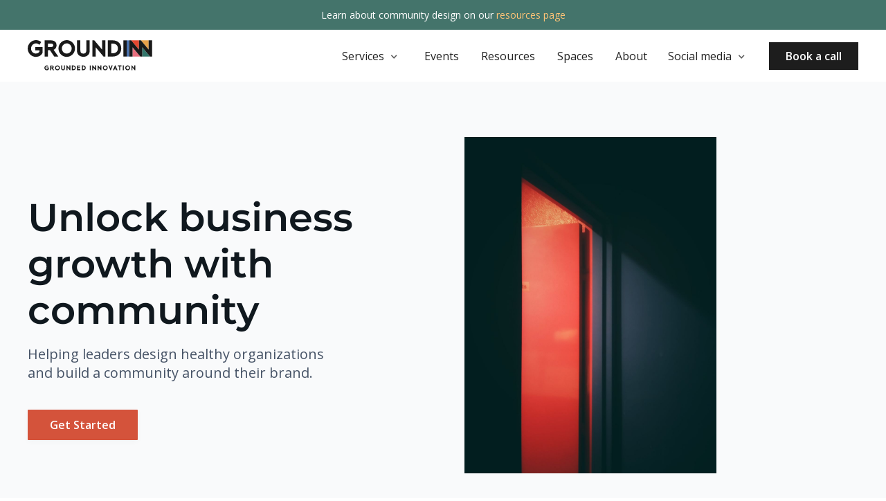

--- FILE ---
content_type: text/html
request_url: https://www.groundinn.world/
body_size: 16448
content:
<!DOCTYPE html><!-- Last Published: Thu Oct 16 2025 17:51:52 GMT+0000 (Coordinated Universal Time) --><html data-wf-domain="www.groundinn.world" data-wf-page="6457b537b77ea1f26bc41665" data-wf-site="6457b537b77ea168e1c41663"><head><meta charset="utf-8"/><title>GroundInn | Home</title><meta content="Helping companies design healthy internal teams, and build a community around their product." name="description"/><meta content="GroundInn | Home" property="og:title"/><meta content="Helping companies design healthy internal teams, and build a community around their product." property="og:description"/><meta content="https://cdn.prod.website-files.com/6457b537b77ea168e1c41663/647c71d6d3cfe3869afffe72_Open%20Graph.png" property="og:image"/><meta content="GroundInn | Home" property="twitter:title"/><meta content="Helping companies design healthy internal teams, and build a community around their product." property="twitter:description"/><meta content="https://cdn.prod.website-files.com/6457b537b77ea168e1c41663/647c71d6d3cfe3869afffe72_Open%20Graph.png" property="twitter:image"/><meta property="og:type" content="website"/><meta content="summary_large_image" name="twitter:card"/><meta content="width=device-width, initial-scale=1" name="viewport"/><link href="https://cdn.prod.website-files.com/6457b537b77ea168e1c41663/css/groundinn.webflow.shared.31a55dbb2.min.css" rel="stylesheet" type="text/css"/><link href="https://fonts.googleapis.com" rel="preconnect"/><link href="https://fonts.gstatic.com" rel="preconnect" crossorigin="anonymous"/><script src="https://ajax.googleapis.com/ajax/libs/webfont/1.6.26/webfont.js" type="text/javascript"></script><script type="text/javascript">WebFont.load({  google: {    families: ["Open Sans:300,300italic,400,400italic,600,600italic,700,700italic,800,800italic","Inter:regular,500,600,700"]  }});</script><script type="text/javascript">!function(o,c){var n=c.documentElement,t=" w-mod-";n.className+=t+"js",("ontouchstart"in o||o.DocumentTouch&&c instanceof DocumentTouch)&&(n.className+=t+"touch")}(window,document);</script><link href="https://cdn.prod.website-files.com/6457b537b77ea168e1c41663/647b74985e854d08d107fd79_Frame%201532.png" rel="shortcut icon" type="image/x-icon"/><link href="https://cdn.prod.website-files.com/6457b537b77ea168e1c41663/647b749fd1e086956880d2f3_Frame%201533.png" rel="apple-touch-icon"/><!-- [Attributes by Finsweet] Copy to clipboard -->
<script defer src="https://cdn.jsdelivr.net/npm/@finsweet/attributes-copyclip@1/copyclip.js"></script>

<!-- [Attributes by Finsweet] CMS Select -->
<script async src="https://cdn.jsdelivr.net/npm/@finsweet/attributes-cmsselect@1/cmsselect.js"></script></head><body><div class="set-all-components-to-display-none-and-use-this-div-to-create-a-symbol"><div fs-cc="banner" class="fs-cc-banner_component"><div class="fs-cc-banner_container"><div class="fs-cc-banner_text">By clicking <strong>“Accept All Cookies”</strong>, you agree to the storing of cookies on your device to enhance site navigation, analyze site usage, and assist in our marketing efforts. View our <a href="#" class="fs-cc-banner_text-link">Privacy Policy</a> for more information.</div><div class="fs-cc-banner_buttons-wrapper"><a fs-cc="open-preferences" href="#" class="fs-cc-banner_text-link">Preferences</a><a fs-cc="deny" href="#" class="fs-cc-banner_button fs-cc-button-alt w-button">Deny</a><a fs-cc="allow" href="#" class="fs-cc-banner_button w-button">Accept</a><div fs-cc="close" class="fs-cc-banner_close"><div class="fs-cc-banner_close-icon w-embed"><svg fill="currentColor" aria-hidden="true" focusable="false" viewBox="0 0 16 16">
	<path d="M9.414 8l4.293-4.293-1.414-1.414L8 6.586 3.707 2.293 2.293 3.707 6.586 8l-4.293 4.293 1.414 1.414L8 9.414l4.293 4.293 1.414-1.414L9.414 8z"></path>
</svg></div></div></div></div><div fs-cc="interaction" class="fs-cc-banner_trigger"></div></div><div fs-cc="manager" class="fs-cc-manager_component"><div fs-cc="interaction" class="fs-cc-manager_trigger"></div></div><div fs-cc-scroll="disable" fs-cc="preferences" class="fs-cc-prefs_component w-form"><form id="cookie-preferences" name="wf-form-Cookie-Preferences" data-name="Cookie Preferences" method="get" class="fs-cc-prefs_form" data-wf-page-id="6457b537b77ea1f26bc41665" data-wf-element-id="1b1e4bdc-e662-3def-d868-0713463614b9"><div fs-cc="close" class="fs-cc-prefs_close"><div class="fs-cc-prefs_close-icon w-embed"><svg fill="currentColor" aria-hidden="true" focusable="false" viewBox="0 0 16 24">
	<path d="M9.414 8l4.293-4.293-1.414-1.414L8 6.586 3.707 2.293 2.293 3.707 6.586 8l-4.293 4.293 1.414 1.414L8 9.414l4.293 4.293 1.414-1.414L9.414 8z"></path>
</svg></div></div><div class="fs-cc-prefs_content"><div class="fs-cc-prefs_space-small"><div class="fs-cc-prefs_title">Privacy Preference Center</div></div><div class="fs-cc-prefs_space-small"><div class="fs-cc-prefs_text">When you visit websites, they may store or retrieve data in your browser. This storage is often necessary for the basic functionality of the website. The storage may be used for marketing, analytics, and personalization of the site, such as storing your preferences. Privacy is important to us, so you have the option of disabling certain types of storage that may not be necessary for the basic functioning of the website. Blocking categories may impact your experience on the website.</div></div><div class="fs-cc-prefs_space-medium"><a fs-cc="deny" href="#" class="fs-cc-prefs_button fs-cc-button-alt w-button">Reject all cookies</a><a fs-cc="allow" href="#" class="fs-cc-prefs_button w-button">Allow all cookies</a></div><div class="fs-cc-prefs_space-small"><div class="fs-cc-prefs_title">Manage Consent Preferences by Category</div></div><div class="fs-cc-prefs_option"><div class="fs-cc-prefs_toggle-wrapper"><div class="fs-cc-prefs_label">Essential</div><div class="fs-cc-prefs_text"><strong>Always Active</strong></div></div><div class="fs-cc-prefs_text">These items are required to enable basic website functionality.</div></div><div class="fs-cc-prefs_option"><div class="fs-cc-prefs_toggle-wrapper"><div class="fs-cc-prefs_label">Marketing</div><label class="w-checkbox fs-cc-prefs_checkbox-field"><input type="checkbox" id="marketing-2" name="marketing-2" data-name="Marketing 2" fs-cc-checkbox="marketing" class="w-checkbox-input fs-cc-prefs_checkbox"/><span for="marketing-2" class="fs-cc-prefs_checkbox-label w-form-label">Essential</span><div class="fs-cc-prefs_toggle"></div></label></div><div class="fs-cc-prefs_text">These items are used to deliver advertising that is more relevant to you and your interests. They may also be used to limit the number of times you see an advertisement and measure the effectiveness of advertising campaigns. Advertising networks usually place them with the website operator’s permission.</div></div><div class="fs-cc-prefs_option"><div class="fs-cc-prefs_toggle-wrapper"><div class="fs-cc-prefs_label">Personalization</div><label class="w-checkbox fs-cc-prefs_checkbox-field"><input type="checkbox" id="personalization-2" name="personalization-2" data-name="Personalization 2" fs-cc-checkbox="personalization" class="w-checkbox-input fs-cc-prefs_checkbox"/><span for="personalization-2" class="fs-cc-prefs_checkbox-label w-form-label">Essential</span><div class="fs-cc-prefs_toggle"></div></label></div><div class="fs-cc-prefs_text">These items allow the website to remember choices you make (such as your user name, language, or the region you are in) and provide enhanced, more personal features. For example, a website may provide you with local weather reports or traffic news by storing data about your current location.</div></div><div class="fs-cc-prefs_option"><div class="fs-cc-prefs_toggle-wrapper"><div class="fs-cc-prefs_label">Analytics</div><label class="w-checkbox fs-cc-prefs_checkbox-field"><input type="checkbox" id="analytics-2" name="analytics-2" data-name="Analytics 2" fs-cc-checkbox="analytics" class="w-checkbox-input fs-cc-prefs_checkbox"/><span for="analytics-2" class="fs-cc-prefs_checkbox-label w-form-label">Essential</span><div class="fs-cc-prefs_toggle"></div></label></div><div class="fs-cc-prefs_text">These items help the website operator understand how its website performs, how visitors interact with the site, and whether there may be technical issues. This storage type usually doesn’t collect information that identifies a visitor.</div></div><div class="fs-cc-prefs_buttons-wrapper"><a fs-cc="submit" href="#" class="fs-cc-prefs_button w-button">Confirm my preferences and close</a></div><input type="submit" data-wait="Please wait..." class="fs-cc-prefs_submit-hide w-button" value="Submit"/><div class="w-embed"><style>
/* smooth scrolling on iOS devices */
.fs-cc-prefs_content{-webkit-overflow-scrolling: touch}
</style></div></div></form><div class="w-form-done"></div><div class="w-form-fail"></div><div fs-cc="close" class="fs-cc-prefs_overlay"></div><div fs-cc="interaction" class="fs-cc-prefs_trigger"></div></div></div><div id="Announcement-Bar" class="banner-section"><div class="banner-container w-container"><div class="banner"><div class="banner-text">Learn about community design on our <a href="/resources" class="gold-link">resources page</a></div></div></div></div><div data-collapse="medium" data-animation="default" data-duration="400" data-easing="ease" data-easing2="ease" role="banner" class="nav-bar w-nav"><div class="nav-container w-container"><div class="logo-div"><a href="/" aria-current="page" class="nav-logo w-inline-block w--current"><img loading="lazy" src="https://cdn.prod.website-files.com/6457b537b77ea168e1c41663/647910c47151d7ff2d9bfafa_GroundInn%20logo%20Dark.svg" alt="GroundInn Logo" class="logo"/></a></div><nav role="navigation" class="nav-content w-nav-menu"><div class="nav-menu"><div data-delay="0" data-hover="true" class="dropdown w-dropdown"><div class="nav-dropdown w-dropdown-toggle"><div class="dropdown-toggle-text">Services</div><div class="dropdown-arrow w-icon-dropdown-toggle"></div></div><nav class="dropdown-list w-dropdown-list"><a href="/community-management" class="nav-link w-dropdown-link">Community management</a><a href="/real-estate" class="nav-link w-dropdown-link">Real estate growth</a></nav></div><a href="/events" class="nav-link w-nav-link">Events</a><a href="/resources" class="nav-link w-nav-link">Resources</a><a href="/spaces" class="nav-link w-nav-link">Spaces</a><a href="/about" class="nav-link w-nav-link">About</a><div data-delay="0" data-hover="true" class="dropdown w-dropdown"><div class="nav-dropdown w-dropdown-toggle"><div class="dropdown-toggle-text">Social media</div><div class="dropdown-arrow w-icon-dropdown-toggle"></div></div><nav class="dropdown-list w-dropdown-list"><a href="https://www.linkedin.com/company/80642296/admin/feed/posts/" target="_blank" class="nav-link social w-inline-block"><img loading="eager" src="https://cdn.prod.website-files.com/6457b537b77ea168e1c41663/6478ca34084aab490e776e90_Platform%3DLinkedIn%2C%20Style%3DBrand%2C%20State%3DDefault.svg" alt="" class="social-media-dropdown"/><div>LinkedIn</div></a><a href="https://www.instagram.com/groundinn/" target="_blank" class="nav-link social no-margin w-inline-block"><img loading="eager" src="https://cdn.prod.website-files.com/6457b537b77ea168e1c41663/655fe6e87f400297482bc513_instagram%201.png" alt="" class="social-media-dropdown"/><div>Instagram</div></a></nav></div></div><div class="nav-cta-button-container"><a href="https://api.leadconnectorhq.com/widget/bookings/exploratory-roots-call" target="_blank" class="nav-link primary w-nav-link">Book a call</a></div></nav><div class="menu-button w-nav-button"><img width="24" loading="lazy" alt="" src="https://cdn.prod.website-files.com/6457b537b77ea168e1c41663/6457b537b77ea17af6c416aa_Grey%20Hamburger%20Icon.svg" class="menu-icon"/></div></div></div><div class="w-embed"><style>

/* Make text look crisper and more legible in all browsers */
body {
  -webkit-font-smoothing: antialiased;
  -moz-osx-font-smoothing: grayscale;
  font-smoothing: antialiased;
  text-rendering: optimizeLegibility;
}

/* Focus state style for keyboard navigation for the focusable elements */
*[tabindex]:focus-visible,
  input[type="file"]:focus-visible {
   outline: 0.125rem solid #4d65ff;
   outline-offset: 0.125rem;
}

/* Get rid of top margin on first element in any rich text element */
.w-richtext > :not(div):first-child, .w-richtext > div:first-child > :first-child {
  margin-top: 0 !important;
}

/* Get rid of bottom margin on last element in any rich text element */
.w-richtext>:last-child, .w-richtext ol li:last-child, .w-richtext ul li:last-child {
	margin-bottom: 0 !important;
}

/* Prevent all click and hover interaction with an element */
.pointer-events-off {
	pointer-events: none;
}

/* Enables all click and hover interaction with an element */
.pointer-events-on {
  pointer-events: auto;
}

/* Create a class of .div-square which maintains a 1:1 dimension of a div */
.div-square::after {
	content: "";
	display: block;
	padding-bottom: 100%;
}

/* Make sure containers never lose their center alignment */
.container-medium,.container-small, .container-large {
	margin-right: auto !important;
  margin-left: auto !important;
}

/* 
Make the following elements inherit typography styles from the parent and not have hardcoded values. 
Important: You will not be able to style for example "All Links" in Designer with this CSS applied.
Uncomment this CSS to use it in the project. Leave this message for future hand-off.
*/
/*
a,
.w-input,
.w-select,
.w-tab-link,
.w-nav-link,
.w-dropdown-btn,
.w-dropdown-toggle,
.w-dropdown-link {
  color: inherit;
  text-decoration: inherit;
  font-size: inherit;
}
*/

/* Apply "..." after 3 lines of text */
.text-style-3lines {
	display: -webkit-box;
	overflow: hidden;
	-webkit-line-clamp: 3;
	-webkit-box-orient: vertical;
}

/* Apply "..." after 2 lines of text */
.text-style-2lines {
	display: -webkit-box;
	overflow: hidden;
	-webkit-line-clamp: 2;
	-webkit-box-orient: vertical;
}

/* Adds inline flex display */
.display-inlineflex {
  display: inline-flex;
}

/* These classes are never overwritten */
.hide {
  display: none !important;
}

@media screen and (max-width: 991px) {
    .hide, .hide-tablet {
        display: none !important;
    }
}
  @media screen and (max-width: 767px) {
    .hide-mobile-landscape{
      display: none !important;
    }
}
  @media screen and (max-width: 479px) {
    .hide-mobile{
      display: none !important;
    }
}
 
.margin-0 {
  margin: 0rem !important;
}
  
.padding-0 {
  padding: 0rem !important;
}

.spacing-clean {
padding: 0rem !important;
margin: 0rem !important;
}

.margin-top {
  margin-right: 0rem !important;
  margin-bottom: 0rem !important;
  margin-left: 0rem !important;
}

.padding-top {
  padding-right: 0rem !important;
  padding-bottom: 0rem !important;
  padding-left: 0rem !important;
}
  
.margin-right {
  margin-top: 0rem !important;
  margin-bottom: 0rem !important;
  margin-left: 0rem !important;
}

.padding-right {
  padding-top: 0rem !important;
  padding-bottom: 0rem !important;
  padding-left: 0rem !important;
}

.margin-bottom {
  margin-top: 0rem !important;
  margin-right: 0rem !important;
  margin-left: 0rem !important;
}

.padding-bottom {
  padding-top: 0rem !important;
  padding-right: 0rem !important;
  padding-left: 0rem !important;
}

.margin-left {
  margin-top: 0rem !important;
  margin-right: 0rem !important;
  margin-bottom: 0rem !important;
}
  
.padding-left {
  padding-top: 0rem !important;
  padding-right: 0rem !important;
  padding-bottom: 0rem !important;
}
  
.margin-horizontal {
  margin-top: 0rem !important;
  margin-bottom: 0rem !important;
}

.padding-horizontal {
  padding-top: 0rem !important;
  padding-bottom: 0rem !important;
}

.margin-vertical {
  margin-right: 0rem !important;
  margin-left: 0rem !important;
}
  
.padding-vertical {
  padding-right: 0rem !important;
  padding-left: 0rem !important;
}

</style></div><div class="wrapper overflow-hidden"><div class="section large hide"><div class="w-layout-blockcontainer container w-container"><div class="center-div"><div class="text-box"><h1 class="heading _56px"><strong>Unlock business growth with community</strong></h1><p class="paragraph _20px">Helping companies design healthy internal teams, and build a community around their brand.</p></div><a href="/free-consultation" class="button w-button">Book a consultation</a></div></div></div><div class="section light-grey home-hero"><div class="container-fade-in w-container"><div class="w-layout-grid _2-grid home-hero"><div id="w-node-e46beed5-3127-fcdf-1497-e13fd31c771c-6bc41665" class="text-box"><h1 class="heading _56px">Unlock business growth with community</h1><div class="text-box hero-paragraph"><p class="paragraph _20px">Helping leaders design healthy organizations and build a community around their brand.</p></div><a href="/free-consultation" class="button w-button">Get Started</a><div class="spacer _48"></div></div><div id="w-node-e46beed5-3127-fcdf-1497-e13fd31c7724-6bc41665" class="hero-image-wrapper"><img src="https://cdn.prod.website-files.com/6457b537b77ea168e1c41663/649ef1ae0f40864d31219cbf_pexels-kei-scampa-3303491.jpg" loading="lazy" id="w-node-e46beed5-3127-fcdf-1497-e13fd31c7725-6bc41665" sizes="(max-width: 767px) 100vw, (max-width: 991px) 727.984375px, 939.984375px" alt="" srcset="https://cdn.prod.website-files.com/6457b537b77ea168e1c41663/649ef1ae0f40864d31219cbf_pexels-kei-scampa-3303491-p-500.jpg 500w, https://cdn.prod.website-files.com/6457b537b77ea168e1c41663/649ef1ae0f40864d31219cbf_pexels-kei-scampa-3303491-p-800.jpg 800w, https://cdn.prod.website-files.com/6457b537b77ea168e1c41663/649ef1ae0f40864d31219cbf_pexels-kei-scampa-3303491-p-1080.jpg 1080w, https://cdn.prod.website-files.com/6457b537b77ea168e1c41663/649ef1ae0f40864d31219cbf_pexels-kei-scampa-3303491-p-1600.jpg 1600w, https://cdn.prod.website-files.com/6457b537b77ea168e1c41663/649ef1ae0f40864d31219cbf_pexels-kei-scampa-3303491-p-2000.jpg 2000w, https://cdn.prod.website-files.com/6457b537b77ea168e1c41663/649ef1ae0f40864d31219cbf_pexels-kei-scampa-3303491-p-2600.jpg 2600w, https://cdn.prod.website-files.com/6457b537b77ea168e1c41663/649ef1ae0f40864d31219cbf_pexels-kei-scampa-3303491.jpg 3003w" class="image home-hero"/></div></div><div class="spacer _48"></div><div class="logos-wrapper"><div class="logos-row-wrapper"><div class="logos-row-block"><div class="mobile-hide"></div></div></div><div class="logos-div"><div class="logo-container"><img src="https://cdn.prod.website-files.com/6457b537b77ea168e1c41663/647b3eea6280c5b1cb61e5b4_Coliv%20logo.svg" alt="" class="partner-logo co-liv"/></div><div class="logo-container"><img src="https://cdn.prod.website-files.com/6457b537b77ea168e1c41663/646bebd96d96e7365538a357_Untitled%20(1).png" sizes="(max-width: 767px) 100vw, (max-width: 991px) 727.953125px, 939.9375px" srcset="https://cdn.prod.website-files.com/6457b537b77ea168e1c41663/646bebd96d96e7365538a357_Untitled%20(1)-p-500.png 500w, https://cdn.prod.website-files.com/6457b537b77ea168e1c41663/646bebd96d96e7365538a357_Untitled%20(1)-p-800.png 800w, https://cdn.prod.website-files.com/6457b537b77ea168e1c41663/646bebd96d96e7365538a357_Untitled%20(1)-p-1080.png 1080w, https://cdn.prod.website-files.com/6457b537b77ea168e1c41663/646bebd96d96e7365538a357_Untitled%20(1)-p-1600.png 1600w, https://cdn.prod.website-files.com/6457b537b77ea168e1c41663/646bebd96d96e7365538a357_Untitled%20(1)-p-2000.png 2000w, https://cdn.prod.website-files.com/6457b537b77ea168e1c41663/646bebd96d96e7365538a357_Untitled%20(1).png 2048w" alt="" class="partner-logo havas"/></div><div class="logo-container"><img src="https://cdn.prod.website-files.com/6457b537b77ea168e1c41663/646bebd9f224ea71f30dc344_Untitled.png" srcset="https://cdn.prod.website-files.com/6457b537b77ea168e1c41663/646bebd9f224ea71f30dc344_Untitled-p-500.png 500w, https://cdn.prod.website-files.com/6457b537b77ea168e1c41663/646bebd9f224ea71f30dc344_Untitled-p-800.png 800w, https://cdn.prod.website-files.com/6457b537b77ea168e1c41663/646bebd9f224ea71f30dc344_Untitled-p-1080.png 1080w, https://cdn.prod.website-files.com/6457b537b77ea168e1c41663/646bebd9f224ea71f30dc344_Untitled-p-1600.png 1600w, https://cdn.prod.website-files.com/6457b537b77ea168e1c41663/646bebd9f224ea71f30dc344_Untitled-p-2000.png 2000w, https://cdn.prod.website-files.com/6457b537b77ea168e1c41663/646bebd9f224ea71f30dc344_Untitled.png 2048w" sizes="(max-width: 479px) 100vw, 151px" width="151" alt="" class="partner-logo airbnb"/></div><div class="logo-container"><img src="https://cdn.prod.website-files.com/6457b537b77ea168e1c41663/647b4cfd393afebb094d6348_Coly_logo-removebg-preview.png" alt="" class="partner-logo coly"/></div><div class="logo-container"><img src="https://cdn.prod.website-files.com/6457b537b77ea168e1c41663/646c026d6e28ee48e4d5d5ac_Dove_BG-removebg-preview.png" srcset="https://cdn.prod.website-files.com/6457b537b77ea168e1c41663/646c026d6e28ee48e4d5d5ac_Dove_BG-removebg-preview-p-500.png 500w, https://cdn.prod.website-files.com/6457b537b77ea168e1c41663/646c026d6e28ee48e4d5d5ac_Dove_BG-removebg-preview-p-800.png 800w, https://cdn.prod.website-files.com/6457b537b77ea168e1c41663/646c026d6e28ee48e4d5d5ac_Dove_BG-removebg-preview.png 1074w" sizes="(max-width: 479px) 100vw, 164px" width="164" alt="" class="partner-logo dovevivo"/></div><div class="logo-container"><img src="https://cdn.prod.website-files.com/6457b537b77ea168e1c41663/646bebd86816c95c35b44b48_Untitled%20(5).png" alt="" class="partner-logo sidlee"/></div></div></div></div></div><div class="section dashboard"><div class="container w-container"><div class="dashboard-header"><img src="https://cdn.prod.website-files.com/6457b537b77ea168e1c41663/647911cc2be72eb5893b79c7_Group%206.svg" loading="lazy" alt="" class="image-11"/><h2 class="heading groundinn-agency">AGENCY</h2></div><div class="spacer _32"></div><div class="w-layout-grid services-grid"><div id="w-node-_3c5f21d2-7437-dfb9-5c01-1c06d967e3f3-6bc41665" class="dashboard-left"><a data-w-id="04935b68-12ad-b2c6-c43e-f18b308c8ef9" href="/real-estate" class="service-link-wrapper w-inline-block"><div class="service-link"><div class="background-color"></div><img src="https://cdn.prod.website-files.com/6457b537b77ea168e1c41663/649efeb03e790a4d8553afcf_pexels-max-rahubovskiy-7031578.jpg" loading="lazy" style="-webkit-transform:translate3d(0, 0, 0) scale3d(1, 1, 1) rotateX(0) rotateY(0) rotateZ(0) skew(0, 0);-moz-transform:translate3d(0, 0, 0) scale3d(1, 1, 1) rotateX(0) rotateY(0) rotateZ(0) skew(0, 0);-ms-transform:translate3d(0, 0, 0) scale3d(1, 1, 1) rotateX(0) rotateY(0) rotateZ(0) skew(0, 0);transform:translate3d(0, 0, 0) scale3d(1, 1, 1) rotateX(0) rotateY(0) rotateZ(0) skew(0, 0)" sizes="(max-width: 767px) 100vw, (max-width: 991px) 727.984375px, 939.984375px" alt="" srcset="https://cdn.prod.website-files.com/6457b537b77ea168e1c41663/649efeb03e790a4d8553afcf_pexels-max-rahubovskiy-7031578-p-500.jpg 500w, https://cdn.prod.website-files.com/6457b537b77ea168e1c41663/649efeb03e790a4d8553afcf_pexels-max-rahubovskiy-7031578-p-800.jpg 800w, https://cdn.prod.website-files.com/6457b537b77ea168e1c41663/649efeb03e790a4d8553afcf_pexels-max-rahubovskiy-7031578-p-1080.jpg 1080w, https://cdn.prod.website-files.com/6457b537b77ea168e1c41663/649efeb03e790a4d8553afcf_pexels-max-rahubovskiy-7031578.jpg 1400w" class="service-card-image"/><div class="service-content"><h2 class="heading no-margin">Real estate growth</h2><img src="https://cdn.prod.website-files.com/6457b537b77ea168e1c41663/6457c70f26c0b94c5de06613_ArrowLineUpRight.svg" loading="lazy" alt="" class="link-arrow"/></div></div><div class="background-color red"></div></a><a data-w-id="27252266-4b37-c29c-7984-ce2eca9e44ca" href="/community-management" class="service-link-wrapper w-inline-block"><div class="service-link"><div class="background-color"></div><img src="https://cdn.prod.website-files.com/6457b537b77ea168e1c41663/649ef312a0c3ce91f77e1750_pexels-olia-danilevich-8145335.jpg" loading="lazy" style="-webkit-transform:translate3d(0, 0, 0) scale3d(1, 1, 1) rotateX(0) rotateY(0) rotateZ(0) skew(0, 0);-moz-transform:translate3d(0, 0, 0) scale3d(1, 1, 1) rotateX(0) rotateY(0) rotateZ(0) skew(0, 0);-ms-transform:translate3d(0, 0, 0) scale3d(1, 1, 1) rotateX(0) rotateY(0) rotateZ(0) skew(0, 0);transform:translate3d(0, 0, 0) scale3d(1, 1, 1) rotateX(0) rotateY(0) rotateZ(0) skew(0, 0)" sizes="(max-width: 767px) 100vw, (max-width: 991px) 727.984375px, 939.984375px" alt="" srcset="https://cdn.prod.website-files.com/6457b537b77ea168e1c41663/649ef312a0c3ce91f77e1750_pexels-olia-danilevich-8145335-p-500.jpg 500w, https://cdn.prod.website-files.com/6457b537b77ea168e1c41663/649ef312a0c3ce91f77e1750_pexels-olia-danilevich-8145335-p-800.jpg 800w, https://cdn.prod.website-files.com/6457b537b77ea168e1c41663/649ef312a0c3ce91f77e1750_pexels-olia-danilevich-8145335-p-1080.jpg 1080w, https://cdn.prod.website-files.com/6457b537b77ea168e1c41663/649ef312a0c3ce91f77e1750_pexels-olia-danilevich-8145335.jpg 1400w" class="service-card-image"/><div class="service-content"><h2 class="heading no-margin">Community management</h2><img src="https://cdn.prod.website-files.com/6457b537b77ea168e1c41663/6457c70f26c0b94c5de06613_ArrowLineUpRight.svg" loading="lazy" alt="" class="link-arrow"/></div></div><div class="background-color blue"></div></a></div><div id="w-node-_613a571c-9d48-365a-1d3e-fa9c6eee8ebc-6bc41665" class="dashboard-right"><a href="#" class="video-wrapper w-inline-block w-lightbox"><div data-poster-url="https://cdn.prod.website-files.com/6457b537b77ea168e1c41663/649ef9e28db5ebc6fd75cb18_Short-poster-00001.jpg" data-video-urls="https://cdn.prod.website-files.com/6457b537b77ea168e1c41663/649ef9e28db5ebc6fd75cb18_Short-transcode.mp4,https://cdn.prod.website-files.com/6457b537b77ea168e1c41663/649ef9e28db5ebc6fd75cb18_Short-transcode.webm" data-autoplay="true" data-loop="true" data-wf-ignore="true" class="background-video w-background-video w-background-video-atom"><video id="326a3188-6a28-e76b-4ecb-9f0298512078-video" autoplay="" loop="" style="background-image:url(&quot;https://cdn.prod.website-files.com/6457b537b77ea168e1c41663/649ef9e28db5ebc6fd75cb18_Short-poster-00001.jpg&quot;)" muted="" playsinline="" data-wf-ignore="true" data-object-fit="cover"><source src="https://cdn.prod.website-files.com/6457b537b77ea168e1c41663/649ef9e28db5ebc6fd75cb18_Short-transcode.mp4" data-wf-ignore="true"/><source src="https://cdn.prod.website-files.com/6457b537b77ea168e1c41663/649ef9e28db5ebc6fd75cb18_Short-transcode.webm" data-wf-ignore="true"/></video></div><div data-w-id="b1be125d-58a2-c2c8-8192-80783caccbeb" class="dashboard-video-dark-cover"><img src="https://cdn.prod.website-files.com/6457b537b77ea168e1c41663/645a545ca6e04f3c7de67c8d_Play%20button.svg" loading="lazy" alt="" class="dashboard-video-play-button"/></div><script type="application/json" class="w-json">{
  "items": [
    {
      "url": "https://finndollimore.wistia.com/medias/zluf12f8mp",
      "originalUrl": "https://finndollimore.wistia.com/medias/zluf12f8mp",
      "width": 940,
      "height": 529,
      "thumbnailUrl": "https://embed-ssl.wistia.com/deliveries/721ecd9434d3201184ab8fa88bee74e10414d40c.jpg?image_crop_resized=960x540",
      "html": "<iframe class=\"embedly-embed\" src=\"//cdn.embedly.com/widgets/media.html?src=https%3A%2F%2Ffast.wistia.net%2Fembed%2Fiframe%2Fzluf12f8mp&display_name=Wistia%2C+Inc.&url=https%3A%2F%2Ffinndollimore.wistia.com%2Fmedias%2Fzluf12f8mp&image=https%3A%2F%2Fembed-ssl.wistia.com%2Fdeliveries%2F721ecd9434d3201184ab8fa88bee74e10414d40c.jpg%3Fimage_crop_resized%3D960x540&key=96f1f04c5f4143bcb0f2e68c87d65feb&type=text%2Fhtml&schema=wistia\" width=\"940\" height=\"529\" scrolling=\"no\" title=\"Wistia, Inc. embed\" frameborder=\"0\" allow=\"autoplay; fullscreen\" allowfullscreen=\"true\"></iframe>",
      "type": "video"
    }
  ],
  "group": ""
}</script></a><a data-w-id="9a300679-f327-0a00-55fc-9c2c15a43ed3" href="/free-consultation" class="dashboard-button w-inline-block"><div class="text-block">Contact us</div><div class="contact-team-bio-wrapper"><img src="https://cdn.prod.website-files.com/6457b537b77ea168e1c41663/6458ff861b8dbb5c380aa8d1_image%203.webp" loading="lazy" style="-webkit-transform:translate3d(0, 0px, 0) scale3d(1, 1, 1) rotateX(0) rotateY(0) rotateZ(0) skew(0, 0);-moz-transform:translate3d(0, 0px, 0) scale3d(1, 1, 1) rotateX(0) rotateY(0) rotateZ(0) skew(0, 0);-ms-transform:translate3d(0, 0px, 0) scale3d(1, 1, 1) rotateX(0) rotateY(0) rotateZ(0) skew(0, 0);transform:translate3d(0, 0px, 0) scale3d(1, 1, 1) rotateX(0) rotateY(0) rotateZ(0) skew(0, 0)" sizes="(max-width: 677px) 100vw, 677px" alt="" srcset="https://cdn.prod.website-files.com/6457b537b77ea168e1c41663/6458ff861b8dbb5c380aa8d1_image%203-p-500.webp 500w, https://cdn.prod.website-files.com/6457b537b77ea168e1c41663/6458ff861b8dbb5c380aa8d1_image%203.webp 677w" class="team-member-1"/><img src="https://cdn.prod.website-files.com/6457b537b77ea168e1c41663/6458ff86881aae5c60fca004_image%202.webp" loading="lazy" style="-webkit-transform:translate3d(0, 0px, 0) scale3d(1, 1, 1) rotateX(0) rotateY(0) rotateZ(0) skew(0, 0);-moz-transform:translate3d(0, 0px, 0) scale3d(1, 1, 1) rotateX(0) rotateY(0) rotateZ(0) skew(0, 0);-ms-transform:translate3d(0, 0px, 0) scale3d(1, 1, 1) rotateX(0) rotateY(0) rotateZ(0) skew(0, 0);transform:translate3d(0, 0px, 0) scale3d(1, 1, 1) rotateX(0) rotateY(0) rotateZ(0) skew(0, 0)" sizes="(max-width: 678px) 100vw, 678px" alt="" srcset="https://cdn.prod.website-files.com/6457b537b77ea168e1c41663/6458ff86881aae5c60fca004_image%202-p-500.webp 500w, https://cdn.prod.website-files.com/6457b537b77ea168e1c41663/6458ff86881aae5c60fca004_image%202.webp 678w" class="team-member-2"/><img src="https://cdn.prod.website-files.com/6457b537b77ea168e1c41663/645b81147889fcf3dfe3f193_Last%20team%20member%20small.webp" loading="lazy" style="-webkit-transform:translate3d(0, 0px, 0) scale3d(1, 1, 1) rotateX(0) rotateY(0) rotateZ(0) skew(0, 0);-moz-transform:translate3d(0, 0px, 0) scale3d(1, 1, 1) rotateX(0) rotateY(0) rotateZ(0) skew(0, 0);-ms-transform:translate3d(0, 0px, 0) scale3d(1, 1, 1) rotateX(0) rotateY(0) rotateZ(0) skew(0, 0);transform:translate3d(0, 0px, 0) scale3d(1, 1, 1) rotateX(0) rotateY(0) rotateZ(0) skew(0, 0)" alt="" class="team-member-3"/></div></a></div></div></div></div><div class="section"><div class="container w-container"><div class="center-div"><div class="tag grey"><div>Community led growth</div></div><div class="text-box _800px"><h2 class="heading _48px">Community is the foundation of a thriving and unique business.</h2></div><div class="spacer _64"></div></div><div class="w-layout-grid benefits-grid"><div id="w-node-_87bf6977-f9a1-501b-9434-cf5df087ce2f-6bc41665" class="first"><div class="benefit-1"><div class="corner-box"></div><div class="benefit-content red"><h3 class="heading _28px">Attract new talent</h3><p class="paragraph white">Become known for having an amazing work environment and attract star team members.</p></div></div></div><div id="w-node-e6366e7b-89ba-bac5-d221-115279e029af-6bc41665" class="second"><div class="benefit-2"><div class="corner-box green"></div><div class="benefit-content green"><h3 class="heading _28px">Productivity</h3><p class="paragraph white">A sense of community motivates employees to arrive at work with energy.</p></div></div></div><div id="w-node-a1df59f1-f193-afb2-2c6c-a8e2dbd110a7-6bc41665" class="third"><div class="benefit-3"><div class="corner-box blue"></div><div id="w-node-_3d54c418-f59d-84e9-5804-130827e96d47-6bc41665" class="benefit-content blue"><h3 class="heading _28px">Innovation</h3><p class="paragraph white">Community promotes teamwork and allows everyone to bring their ideas into the workplace.</p></div></div></div></div><div class="spacer _80 mobile-hidden"></div><img src="https://cdn.prod.website-files.com/6457b537b77ea168e1c41663/649ef3126f3f8a09cbe87b14_pexels-cottonbro-studio-3202238.jpg" loading="lazy" sizes="(max-width: 767px) 100vw, (max-width: 991px) 727.984375px, 939.96875px" srcset="https://cdn.prod.website-files.com/6457b537b77ea168e1c41663/649ef3126f3f8a09cbe87b14_pexels-cottonbro-studio-3202238-p-500.jpg 500w, https://cdn.prod.website-files.com/6457b537b77ea168e1c41663/649ef3126f3f8a09cbe87b14_pexels-cottonbro-studio-3202238-p-800.jpg 800w, https://cdn.prod.website-files.com/6457b537b77ea168e1c41663/649ef3126f3f8a09cbe87b14_pexels-cottonbro-studio-3202238-p-1080.jpg 1080w, https://cdn.prod.website-files.com/6457b537b77ea168e1c41663/649ef3126f3f8a09cbe87b14_pexels-cottonbro-studio-3202238.jpg 1352w" alt="" class="full-image"/></div></div><div class="section light-grey"><div class="container w-container"><div class="w-layout-grid _1-25---1-grid"><img src="https://cdn.prod.website-files.com/6457b537b77ea168e1c41663/649f035ff8603574bb133d3f_Lightsequilla-Caramel-29-06-2023-33.jpg" loading="lazy" id="w-node-_43112e8c-4db7-5746-f596-fc46191ad3e1-6bc41665" sizes="(max-width: 767px) 100vw, (max-width: 991px) 727.984375px, 939.984375px" alt="" srcset="https://cdn.prod.website-files.com/6457b537b77ea168e1c41663/649f035ff8603574bb133d3f_Lightsequilla-Caramel-29-06-2023-33-p-500.jpg 500w, https://cdn.prod.website-files.com/6457b537b77ea168e1c41663/649f035ff8603574bb133d3f_Lightsequilla-Caramel-29-06-2023-33-p-800.jpg 800w, https://cdn.prod.website-files.com/6457b537b77ea168e1c41663/649f035ff8603574bb133d3f_Lightsequilla-Caramel-29-06-2023-33-p-1080.jpg 1080w, https://cdn.prod.website-files.com/6457b537b77ea168e1c41663/649f035ff8603574bb133d3f_Lightsequilla-Caramel-29-06-2023-33-p-1600.jpg 1600w, https://cdn.prod.website-files.com/6457b537b77ea168e1c41663/649f035ff8603574bb133d3f_Lightsequilla-Caramel-29-06-2023-33.jpg 1800w" class="image new-120"/><div id="w-node-_43112e8c-4db7-5746-f596-fc46191ad3e2-6bc41665" class="text-box _400px"><h2 class="heading _40px">Great communities<br/>‍<span class="color-text">are designed</span></h2><div class="text-box hero-paragraph"><p class="paragraph _20px no-margin">GroundInn uses holistic strategies that result in stronger, healthier spaces.</p><a href="/resources" class="button w-button">View our resources</a></div></div></div></div></div><div class="section"><div class="container w-container"><div class="w-layout-grid _2-grid left-text"><div id="w-node-fdc1af58-8cff-d336-1f02-4b1a397071a2-6bc41665" class="text-box _550px"><h2 class="heading _40px">The community led growth experts</h2><ul role="list" class="tick-list no-margin"><li class="list-item-2"><div>Community led growth strategy</div></li><li class="list-item-2"><div>Implementation</div></li></ul><a href="/free-consultation" class="button w-button">Start with a consultation</a></div><img src="https://cdn.prod.website-files.com/6457b537b77ea168e1c41663/649f01794cb01ab96104a6ec_Lightsequilla-Caramel-29-06-2023-13.jpg" loading="lazy" id="w-node-fdc1af58-8cff-d336-1f02-4b1a397071a1-6bc41665" sizes="(max-width: 767px) 100vw, (max-width: 991px) 727.984375px, 939.984375px" alt="" srcset="https://cdn.prod.website-files.com/6457b537b77ea168e1c41663/649f01794cb01ab96104a6ec_Lightsequilla-Caramel-29-06-2023-13-p-500.jpg 500w, https://cdn.prod.website-files.com/6457b537b77ea168e1c41663/649f01794cb01ab96104a6ec_Lightsequilla-Caramel-29-06-2023-13-p-800.jpg 800w, https://cdn.prod.website-files.com/6457b537b77ea168e1c41663/649f01794cb01ab96104a6ec_Lightsequilla-Caramel-29-06-2023-13-p-1080.jpg 1080w, https://cdn.prod.website-files.com/6457b537b77ea168e1c41663/649f01794cb01ab96104a6ec_Lightsequilla-Caramel-29-06-2023-13.jpg 1400w" class="image _120"/></div></div></div><div data-w-id="59e8b16e-eb38-20d5-1477-ccb97eac06ba" class="section testimonial-animation black large"><div class="container w-container"><div class="center-div"><img src="https://cdn.prod.website-files.com/6457b537b77ea168e1c41663/647b3e522ac1af6ccc0993a8_Monapart_logo-removebg-preview.png" loading="lazy" sizes="(max-width: 767px) 100vw, (max-width: 991px) 727.953125px, 916px" srcset="https://cdn.prod.website-files.com/6457b537b77ea168e1c41663/647b3e522ac1af6ccc0993a8_Monapart_logo-removebg-preview-p-500.png 500w, https://cdn.prod.website-files.com/6457b537b77ea168e1c41663/647b3e522ac1af6ccc0993a8_Monapart_logo-removebg-preview-p-800.png 800w, https://cdn.prod.website-files.com/6457b537b77ea168e1c41663/647b3e522ac1af6ccc0993a8_Monapart_logo-removebg-preview.png 916w" alt="" class="testimonial-logo invert"/><div class="text-box testimonial"><div class="heading _40px testimonial">&quot;GroundInn accompanied us with professionalism and dedication in the first steps of our community of agents, helping us design it and selecting the most appropriate tools for its management. Without them, we would not have known where to start.&quot;</div><img src="https://cdn.prod.website-files.com/6457b537b77ea168e1c41663/6457d965e562e1663d8cd15b_Polygon%2017.png" loading="lazy" alt="" class="testimonial-triangle bottom-left"/><img src="https://cdn.prod.website-files.com/6457b537b77ea168e1c41663/6457d96526c0b907b0e1a57f_Polygon%2017-1.png" loading="lazy" alt="" class="testimonial-triangle bottom-right"/><img src="https://cdn.prod.website-files.com/6457b537b77ea168e1c41663/6457d96503d582c7f0f24d86_Polygon%2017-2.png" loading="lazy" alt="" class="testimonial-triangle top"/></div><div class="testimonial-name-wrapper-2"><div class="testimonial-name center"><div class="heading _24px testimonial-person">Jose Luis Echeverria</div><div class="paragraph _18px white no-margin">Director, Monapart architecture</div></div></div></div></div></div><div class="section"><div class="container w-container"><div class="center-div"><div class="tag grey"><div>The design process</div></div><div class="text-box _800px"><h2 class="heading _48px">Our three step design process</h2></div><div class="spacer _64"></div></div><div class="w-layout-grid benefits-grid"><div id="w-node-_98f06d0b-2d8f-3d4f-fa9a-d14cde76a202-de76a1f7" class="first"><div id="w-node-_98f06d0b-2d8f-3d4f-fa9a-d14cde76a203-de76a1f7" class="process-wrapper"><div class="corner-box green opacity-100"></div><div id="w-node-_98f06d0b-2d8f-3d4f-fa9a-d14cde76a205-de76a1f7" class="benefit-content green-outline"><h3 class="heading _28px">Free consultation</h3><p class="paragraph _18px no-margin">In 30 minutes we’ll show you how to use community to improve team happiness and optimise workflows.</p></div></div></div><div id="w-node-_98f06d0b-2d8f-3d4f-fa9a-d14cde76a20a-de76a1f7" class="second"><div id="w-node-_98f06d0b-2d8f-3d4f-fa9a-d14cde76a20b-de76a1f7" class="process-wrapper"><div class="corner-box opacity-100"></div><div id="w-node-_98f06d0b-2d8f-3d4f-fa9a-d14cde76a20d-de76a1f7" data-w-id="98f06d0b-2d8f-3d4f-fa9a-d14cde76a20d" class="benefit-content red-outline"><h3 class="heading _28px">Custom plan</h3><p class="paragraph _18px no-margin">We&#x27;ll develop a tailored community plan that fits your unique needs and goals.</p></div></div></div><div id="w-node-_98f06d0b-2d8f-3d4f-fa9a-d14cde76a212-de76a1f7" class="third"><div id="w-node-_98f06d0b-2d8f-3d4f-fa9a-d14cde76a213-de76a1f7" class="process-wrapper"><div class="corner-box blue opacity-100"></div><div id="w-node-_98f06d0b-2d8f-3d4f-fa9a-d14cde76a215-de76a1f7" data-w-id="98f06d0b-2d8f-3d4f-fa9a-d14cde76a215" class="benefit-content blue-outline"><h3 class="heading _28px">Implement</h3><p class="paragraph _18px no-margin">We guide you through the implementation process, ensuring your community thrives.</p></div></div></div></div></div></div><div class="section light-grey overflow-hidden"><div class="container w-container"><div class="w-layout-grid _2-grid gap-88px align-top"><div id="w-node-_3c3bb55e-3597-e8cf-ac04-f65b72b4b2b9-72b4b2b6" class="text-box"><div class="heading eyebrow">Get started</div><h2 class="heading _48px">Book a free consultation</h2><ul role="list" class="tick-list no-margin"><li class="list-item-2"><div>Bring your current community challenge</div></li><li class="list-item-2"><div>The cost to develop your community</div></li><li class="list-item-2"><div>The cost to develop your community</div></li></ul></div><div id="w-node-_3c3bb55e-3597-e8cf-ac04-f65b72b4b2d0-72b4b2b6" class="relative-div"><img src="https://cdn.prod.website-files.com/6457b537b77ea168e1c41663/6459606b47224a270bcc8d85_Polygon%2017.svg" loading="lazy" alt="" class="form-triangle red"/><img src="https://cdn.prod.website-files.com/6457b537b77ea168e1c41663/6457d96503d582c7f0f24d86_Polygon%2017-2.png" loading="lazy" alt="" class="form-triangle blue"/><img src="https://cdn.prod.website-files.com/6457b537b77ea168e1c41663/6457d96526c0b907b0e1a57f_Polygon%2017-1.png" loading="lazy" alt="" class="form-triangle yellow"/><div data-w-id="7bd0c1bb-5daa-51b7-1a57-f6ed11d81082" class="form-block w-form"><form id="wf-form-Contact-Form" name="wf-form-Contact-Form" data-name="Contact Form" redirect="https://groundinn.webflow.io/form-success" data-redirect="https://groundinn.webflow.io/form-success" method="get" class="form drop-shadow" data-wf-page-id="6457b537b77ea1f26bc41665" data-wf-element-id="7bd0c1bb-5daa-51b7-1a57-f6ed11d81083"><div class="horizontal-div form-2-row"><div class="field-block"><label for="First-Name-7" class="field-label">Full name*</label><input class="text-input w-input" maxlength="256" name="First-Name" data-name="First Name" placeholder="Your full name" type="text" id="First-Name-7" required=""/></div><div class="field-block"><label for="Company-3" class="field-label">Company</label><input class="text-input w-input" maxlength="256" name="Company" data-name="Company" placeholder="Your company" type="text" id="Company-3" required=""/></div></div><div class="horizontal-div form-2-row"><div class="field-block"><label for="Email-7" class="field-label">Email*</label><input class="text-input w-input" maxlength="256" name="Email" data-name="Email" placeholder="Your email" type="email" id="Email-7" required=""/></div></div><div class="field-block"><label for="Message-7" class="field-label">How can we help?</label><textarea id="Message-7" name="Message" maxlength="5000" data-name="Message" placeholder="Enter message here" required="" class="text-input form w-input"></textarea></div><input type="submit" data-wait="Please wait..." class="button form-submit w-button" value="Submit"/></form><div class="form-success w-form-done"><div>Thank you! Your message has been received!</div></div><div class="form-error w-form-fail"><div>Something went wrong. Please fill in the required fields and try again.</div></div></div></div></div></div></div><div class="section"><div class="container w-container"><div class="center-div"><div class="tag grey"><div>Shared spaces</div></div><div class="text-box _800px"><h2 class="heading _48px">Places to grow your business</h2></div><div class="text-box _400px"><p class="paragraph _20px">Curated spaces with everything you need to grow your business</p></div><a href="/spaces" target="_blank" class="button w-button">See all spaces</a><div class="spacer _64"></div></div><div class="spaces-list w-dyn-list"><div role="list" class="spaces-grid w-dyn-items"><div role="listitem" class="space-item w-dyn-item"><div class="cover-click w-condition-invisible"></div><a href="#" class="space-wrapper w-inline-block"><div class="space-thumbnail-wrapper"><img loading="lazy" alt="" src="https://cdn.prod.website-files.com/6457b537b77ea16a5ec41684/646cca3cb72837fbe257970a_Barcelona.jpg" sizes="(max-width: 767px) 100vw, (max-width: 991px) 726.625px, 939.15625px" srcset="https://cdn.prod.website-files.com/6457b537b77ea16a5ec41684/646cca3cb72837fbe257970a_Barcelona-p-500.jpg 500w, https://cdn.prod.website-files.com/6457b537b77ea16a5ec41684/646cca3cb72837fbe257970a_Barcelona-p-800.jpg 800w, https://cdn.prod.website-files.com/6457b537b77ea16a5ec41684/646cca3cb72837fbe257970a_Barcelona-p-1080.jpg 1080w, https://cdn.prod.website-files.com/6457b537b77ea16a5ec41684/646cca3cb72837fbe257970a_Barcelona-p-1600.jpg 1600w, https://cdn.prod.website-files.com/6457b537b77ea16a5ec41684/646cca3cb72837fbe257970a_Barcelona.jpg 1812w" class="space-thumbnail"/><div style="background-color:hsla(353.87755102040813, 55.68%, 65.49%, 1.00)" class="space-color blue"></div><div class="button coming-soon w-condition-invisible"><div>Coming soon</div></div></div><div class="space-content"><div class="tag space-location"><div>Spain</div></div><h3 fs-cmsselect-element="text-value" class="heading _32px">Club 71</h3><p class="paragraph _18px">Workspaces, tailor made events, workshops, conference room, mentorship, community - a business home.</p></div></a></div><div role="listitem" class="space-item w-dyn-item"><div class="cover-click w-condition-invisible"></div><a href="#" class="space-wrapper w-inline-block"><div class="space-thumbnail-wrapper"><img loading="lazy" alt="" src="https://cdn.prod.website-files.com/6457b537b77ea16a5ec41684/6483a8432bc06d23092446e1_howard-bouchevereau-qBleyZ-yDDw-unsplash.jpg" sizes="(max-width: 767px) 100vw, (max-width: 991px) 726.625px, 939.15625px" srcset="https://cdn.prod.website-files.com/6457b537b77ea16a5ec41684/6483a8432bc06d23092446e1_howard-bouchevereau-qBleyZ-yDDw-unsplash-p-500.jpg 500w, https://cdn.prod.website-files.com/6457b537b77ea16a5ec41684/6483a8432bc06d23092446e1_howard-bouchevereau-qBleyZ-yDDw-unsplash-p-800.jpg 800w, https://cdn.prod.website-files.com/6457b537b77ea16a5ec41684/6483a8432bc06d23092446e1_howard-bouchevereau-qBleyZ-yDDw-unsplash-p-1080.jpg 1080w, https://cdn.prod.website-files.com/6457b537b77ea16a5ec41684/6483a8432bc06d23092446e1_howard-bouchevereau-qBleyZ-yDDw-unsplash.jpg 1200w" class="space-thumbnail"/><div style="background-color:hsla(218.8636363636364, 34.92%, 49.41%, 1.00)" class="space-color blue"></div><div class="button coming-soon w-condition-invisible"><div>Coming soon</div></div></div><div class="space-content"><div class="tag space-location"><div>Spain</div></div><h3 fs-cmsselect-element="text-value" class="heading _32px">Agua Marina</h3><p class="paragraph _18px">Off site, retreat, trainings, reflective exploration - an incentive to share.</p></div></a></div><div role="listitem" class="space-item w-dyn-item"><div class="cover-click w-condition-invisible"></div><a href="#" class="space-wrapper w-inline-block"><div class="space-thumbnail-wrapper"><img loading="lazy" alt="" src="https://cdn.prod.website-files.com/6457b537b77ea16a5ec41684/6502f90c93727ecdb4d2100a_WEB%20THUMB%20(3).png" sizes="(max-width: 767px) 100vw, (max-width: 991px) 726.625px, 939.15625px" srcset="https://cdn.prod.website-files.com/6457b537b77ea16a5ec41684/6502f90c93727ecdb4d2100a_WEB%20THUMB%20(3)-p-500.png 500w, https://cdn.prod.website-files.com/6457b537b77ea16a5ec41684/6502f90c93727ecdb4d2100a_WEB%20THUMB%20(3)-p-800.png 800w, https://cdn.prod.website-files.com/6457b537b77ea16a5ec41684/6502f90c93727ecdb4d2100a_WEB%20THUMB%20(3)-p-1080.png 1080w, https://cdn.prod.website-files.com/6457b537b77ea16a5ec41684/6502f90c93727ecdb4d2100a_WEB%20THUMB%20(3)-p-1600.png 1600w, https://cdn.prod.website-files.com/6457b537b77ea16a5ec41684/6502f90c93727ecdb4d2100a_WEB%20THUMB%20(3).png 1920w" class="space-thumbnail"/><div class="space-color blue"></div><div class="button coming-soon w-condition-invisible"><div>Coming soon</div></div></div><div class="space-content"><div class="tag space-location"><div>Spain</div></div><h3 fs-cmsselect-element="text-value" class="heading _32px">GroundInn LAB</h3><p class="paragraph _18px">Designed for entrepreneurs, freelancers, and community builders, it provides an ecosystem where ideas grow, dots connect, and cultural impact happens.</p></div></a></div><div role="listitem" class="space-item w-dyn-item"><div class="cover-click"></div><a href="#" class="space-wrapper w-inline-block"><div class="space-thumbnail-wrapper"><img loading="lazy" alt="" src="https://cdn.prod.website-files.com/6457b537b77ea16a5ec41684/6483a865211138669ad30460_asael-pena-hxdJX5SzELc-unsplash.jpg" sizes="(max-width: 767px) 100vw, (max-width: 991px) 726.625px, 939.15625px" srcset="https://cdn.prod.website-files.com/6457b537b77ea16a5ec41684/6483a865211138669ad30460_asael-pena-hxdJX5SzELc-unsplash-p-500.jpg 500w, https://cdn.prod.website-files.com/6457b537b77ea16a5ec41684/6483a865211138669ad30460_asael-pena-hxdJX5SzELc-unsplash-p-800.jpg 800w, https://cdn.prod.website-files.com/6457b537b77ea16a5ec41684/6483a865211138669ad30460_asael-pena-hxdJX5SzELc-unsplash.jpg 900w" class="space-thumbnail"/><div style="background-color:hsla(33.834586466165405, 66.17%, 60.59%, 1.00)" class="space-color blue"></div><div class="button coming-soon"><div>Coming soon</div></div></div><div class="space-content"><div class="tag space-location"><div>Dominican Republic</div></div><h3 fs-cmsselect-element="text-value" class="heading _32px">The Pines</h3><p class="paragraph _18px">Studio, recording room, office space, pool, co living, digital nomad dream - a creative hub.</p></div></a></div><div role="listitem" class="space-item w-dyn-item"><div class="cover-click"></div><a href="#" class="space-wrapper w-inline-block"><div class="space-thumbnail-wrapper"><img loading="lazy" alt="" src="https://cdn.prod.website-files.com/6457b537b77ea16a5ec41684/6483a8cd8a9f09fc71107b0d_david-monje-le5GyGnhHNk-unsplash.jpg" sizes="(max-width: 767px) 100vw, (max-width: 991px) 726.625px, 939.15625px" srcset="https://cdn.prod.website-files.com/6457b537b77ea16a5ec41684/6483a8cd8a9f09fc71107b0d_david-monje-le5GyGnhHNk-unsplash-p-500.jpg 500w, https://cdn.prod.website-files.com/6457b537b77ea16a5ec41684/6483a8cd8a9f09fc71107b0d_david-monje-le5GyGnhHNk-unsplash-p-800.jpg 800w, https://cdn.prod.website-files.com/6457b537b77ea16a5ec41684/6483a8cd8a9f09fc71107b0d_david-monje-le5GyGnhHNk-unsplash-p-1080.jpg 1080w, https://cdn.prod.website-files.com/6457b537b77ea16a5ec41684/6483a8cd8a9f09fc71107b0d_david-monje-le5GyGnhHNk-unsplash.jpg 1200w" class="space-thumbnail"/><div style="background-color:hsla(9.411764705882351, 64.02%, 53.14%, 1.00)" class="space-color blue"></div><div class="button coming-soon"><div>Coming soon</div></div></div><div class="space-content"><div class="tag space-location"><div>Spain</div></div><h3 fs-cmsselect-element="text-value" class="heading _32px">Can Feliu</h3><p class="paragraph _18px">Off sites, corporate retreats, brainstorming sessions, studio, pool, recharge in nature. - a grounding retreat.</p></div></a></div><div role="listitem" class="space-item w-dyn-item"><div class="cover-click"></div><a href="#" class="space-wrapper w-inline-block"><div class="space-thumbnail-wrapper"><img loading="lazy" alt="" src="https://cdn.prod.website-files.com/6457b537b77ea16a5ec41684/646cc7b40256b27c43939530_Paris.jpg" sizes="(max-width: 767px) 100vw, (max-width: 991px) 726.625px, 939.15625px" srcset="https://cdn.prod.website-files.com/6457b537b77ea16a5ec41684/646cc7b40256b27c43939530_Paris-p-500.jpg 500w, https://cdn.prod.website-files.com/6457b537b77ea16a5ec41684/646cc7b40256b27c43939530_Paris-p-800.jpg 800w, https://cdn.prod.website-files.com/6457b537b77ea16a5ec41684/646cc7b40256b27c43939530_Paris-p-1080.jpg 1080w, https://cdn.prod.website-files.com/6457b537b77ea16a5ec41684/646cc7b40256b27c43939530_Paris-p-1600.jpg 1600w, https://cdn.prod.website-files.com/6457b537b77ea16a5ec41684/646cc7b40256b27c43939530_Paris.jpg 1704w" class="space-thumbnail"/><div style="background-color:hsla(43, 100.00%, 65.85%, 1.00)" class="space-color blue"></div><div class="button coming-soon"><div>Coming soon</div></div></div><div class="space-content"><div class="tag space-location"><div>France</div></div><h3 fs-cmsselect-element="text-value" class="heading _32px">Paris</h3><p class="paragraph _18px">Off site, retreat, trainings, reflective exploration - an incentive to share.</p></div></a></div></div></div></div></div><div class="section black"><div class="container-fade-in w-container"><div class="center-div"><div class="tag grey"><div>Events</div></div><div class="text-box"><h2 class="heading _56px">GroundInn events</h2></div><div class="text-box _400px"><p class="paragraph _20px white">Connect with the GroundInn team at one of our upcoming events</p></div><div class="spacer _48"></div></div><div class="w-layout-grid events-grid"><div class="events-list-wrapper w-dyn-list"><div role="list" class="event-featured w-dyn-items"><div role="listitem" class="event w-dyn-item"><div class="event-card white"><img loading="lazy" alt="COM-EX: Conversations 2025" src="https://cdn.prod.website-files.com/6457b537b77ea16a5ec41684/688168c5074837b6a8b0564a_62278734-56ce-4017-a5e1-bc5935e588fb_6000x4000.jpg" sizes="(max-width: 767px) 100vw, (max-width: 991px) 726.625px, 939.15625px" srcset="https://cdn.prod.website-files.com/6457b537b77ea16a5ec41684/688168c5074837b6a8b0564a_62278734-56ce-4017-a5e1-bc5935e588fb_6000x4000-p-500.jpg 500w, https://cdn.prod.website-files.com/6457b537b77ea16a5ec41684/688168c5074837b6a8b0564a_62278734-56ce-4017-a5e1-bc5935e588fb_6000x4000-p-800.jpg 800w, https://cdn.prod.website-files.com/6457b537b77ea16a5ec41684/688168c5074837b6a8b0564a_62278734-56ce-4017-a5e1-bc5935e588fb_6000x4000-p-1080.jpg 1080w, https://cdn.prod.website-files.com/6457b537b77ea16a5ec41684/688168c5074837b6a8b0564a_62278734-56ce-4017-a5e1-bc5935e588fb_6000x4000-p-1600.jpg 1600w, https://cdn.prod.website-files.com/6457b537b77ea16a5ec41684/688168c5074837b6a8b0564a_62278734-56ce-4017-a5e1-bc5935e588fb_6000x4000-p-2000.jpg 2000w, https://cdn.prod.website-files.com/6457b537b77ea16a5ec41684/688168c5074837b6a8b0564a_62278734-56ce-4017-a5e1-bc5935e588fb_6000x4000-p-2600.jpg 2600w, https://cdn.prod.website-files.com/6457b537b77ea16a5ec41684/688168c5074837b6a8b0564a_62278734-56ce-4017-a5e1-bc5935e588fb_6000x4000-p-3200.jpg 3200w, https://cdn.prod.website-files.com/6457b537b77ea16a5ec41684/688168c5074837b6a8b0564a_62278734-56ce-4017-a5e1-bc5935e588fb_6000x4000.jpg 6000w" class="event-thumbnail"/><div class="event-content"><div class="event-date">June 26, 2025</div><h3 class="heading _24px">COM-EX: Conversations 2025</h3><p class="paragraph _16px white event-description">The 4th edition of COMEX brought together community builders from the Caribbean to Barcelona for a laid-back evening of real stories, music, and shared purpose — spotlighting the power of grassroots leadership in action.</p><a href="/events/com-ex-bcn-2025" class="button small w-button">Learn more</a></div></div></div></div></div><div class="events-list-wrapper w-dyn-list"><div role="list" class="events-side-list w-dyn-items"><div role="listitem" class="event w-dyn-item"><div class="w-layout-grid small-event-grid"><div><img loading="lazy" alt="Community Catalysts: A grounded space for Community Builders" src="https://cdn.prod.website-files.com/6457b537b77ea16a5ec41684/6881702f6cbce3eb2e7654af_38-11022025-IMG_5030%20(1).jpg" sizes="(max-width: 767px) 100vw, (max-width: 991px) 726.625px, 939.15625px" srcset="https://cdn.prod.website-files.com/6457b537b77ea16a5ec41684/6881702f6cbce3eb2e7654af_38-11022025-IMG_5030%20(1)-p-500.jpg 500w, https://cdn.prod.website-files.com/6457b537b77ea16a5ec41684/6881702f6cbce3eb2e7654af_38-11022025-IMG_5030%20(1)-p-800.jpg 800w, https://cdn.prod.website-files.com/6457b537b77ea16a5ec41684/6881702f6cbce3eb2e7654af_38-11022025-IMG_5030%20(1)-p-1080.jpg 1080w, https://cdn.prod.website-files.com/6457b537b77ea16a5ec41684/6881702f6cbce3eb2e7654af_38-11022025-IMG_5030%20(1)-p-1600.jpg 1600w, https://cdn.prod.website-files.com/6457b537b77ea16a5ec41684/6881702f6cbce3eb2e7654af_38-11022025-IMG_5030%20(1)-p-2000.jpg 2000w, https://cdn.prod.website-files.com/6457b537b77ea16a5ec41684/6881702f6cbce3eb2e7654af_38-11022025-IMG_5030%20(1)-p-2600.jpg 2600w, https://cdn.prod.website-files.com/6457b537b77ea16a5ec41684/6881702f6cbce3eb2e7654af_38-11022025-IMG_5030%20(1)-p-3200.jpg 3200w, https://cdn.prod.website-files.com/6457b537b77ea16a5ec41684/6881702f6cbce3eb2e7654af_38-11022025-IMG_5030%20(1).jpg 6240w" class="event-thumbnail small"/></div><div class="event-content small"><div class="event-date">April 10, 2025</div><h3 class="heading _18px">Community Catalysts: A grounded space for Community Builders</h3><p class="paragraph _16px white event-description">Intimate mastermind hosted at GroundInn Lab, bringing together community builders, creatives, and entrepreneurs in Barcelona for an evening of real talk, shared challenges, and collaborative insights into the evolving practice of community building.</p><a href="/events/community-catalysts-a-grounded-space-for-community-builders" class="button extra-small w-button">Learn more</a></div></div></div><div role="listitem" class="event w-dyn-item"><div class="w-layout-grid small-event-grid"><div><img loading="lazy" alt="COM-EX SDQ " src="https://cdn.prod.website-files.com/6457b537b77ea16a5ec41684/68816c81a7045ce6356b8482_bob%20-%2020%20abril%202024%20-%20panel%20actividad%20home-285.jpg" sizes="(max-width: 767px) 100vw, (max-width: 991px) 726.625px, 939.15625px" srcset="https://cdn.prod.website-files.com/6457b537b77ea16a5ec41684/68816c81a7045ce6356b8482_bob%20-%2020%20abril%202024%20-%20panel%20actividad%20home-285-p-500.jpg 500w, https://cdn.prod.website-files.com/6457b537b77ea16a5ec41684/68816c81a7045ce6356b8482_bob%20-%2020%20abril%202024%20-%20panel%20actividad%20home-285-p-800.jpg 800w, https://cdn.prod.website-files.com/6457b537b77ea16a5ec41684/68816c81a7045ce6356b8482_bob%20-%2020%20abril%202024%20-%20panel%20actividad%20home-285-p-1080.jpg 1080w, https://cdn.prod.website-files.com/6457b537b77ea16a5ec41684/68816c81a7045ce6356b8482_bob%20-%2020%20abril%202024%20-%20panel%20actividad%20home-285-p-1600.jpg 1600w, https://cdn.prod.website-files.com/6457b537b77ea16a5ec41684/68816c81a7045ce6356b8482_bob%20-%2020%20abril%202024%20-%20panel%20actividad%20home-285-p-2000.jpg 2000w, https://cdn.prod.website-files.com/6457b537b77ea16a5ec41684/68816c81a7045ce6356b8482_bob%20-%2020%20abril%202024%20-%20panel%20actividad%20home-285.jpg 2080w" class="event-thumbnail small"/></div><div class="event-content small"><div class="event-date">April 19, 2024</div><h3 class="heading _18px">COM-EX SDQ </h3><p class="paragraph _16px white event-description">COM-EX 2024 brought together bold voices and local leaders in Santo Domingo for an intimate evening of panels, music, and curated experiences — all centered on the power of community to shape innovation, business, and real estate in the Dominican Republic and beyond.</p><a href="/events/com-ex-sdq" class="button extra-small w-button">Learn more</a></div></div></div></div></div></div></div></div><div class="section"><div class="container w-container"><div class="center-div"><div class="tag grey"><div>The leadership team</div></div><h2 class="heading _56px">Our community profesionals</h2><div class="text-box"><p class="paragraph _18px">We’re a cross-disciplinary team with a wealth of experience that loves to create great experiences for our customers.</p></div><div class="spacer _48"></div></div><div class="center-div"><div class="featured-team-members w-dyn-list"><div role="list" class="featured-team-list w-dyn-items"><div role="listitem" class="featured-team-member w-dyn-item"><div class="text-box flex-center"><div class="div-block"><img loading="lazy" alt="" src="https://cdn.prod.website-files.com/6457b537b77ea16a5ec41684/646cdce37e5aace6b17761ec_Equipo%2023.jpg" sizes="(max-width: 767px) 100vw, (max-width: 991px) 726.625px, 939.15625px" srcset="https://cdn.prod.website-files.com/6457b537b77ea16a5ec41684/646cdce37e5aace6b17761ec_Equipo%2023-p-500.jpg 500w, https://cdn.prod.website-files.com/6457b537b77ea16a5ec41684/646cdce37e5aace6b17761ec_Equipo%2023-p-800.jpg 800w, https://cdn.prod.website-files.com/6457b537b77ea16a5ec41684/646cdce37e5aace6b17761ec_Equipo%2023-p-1080.jpg 1080w, https://cdn.prod.website-files.com/6457b537b77ea16a5ec41684/646cdce37e5aace6b17761ec_Equipo%2023.jpg 1362w" class="team-contact-thumbnail"/></div><h4 class="heading _32px light">Marta Rocamora</h4><p class="paragraph _20px no-margin">CEO and Founder</p><a fs-copyclip-duration="10000" fs-copyclip-element="click" fs-copyclip-message="Copied! Now email me :)" href="#" class="button outline w-button">marta@groundinn.world</a><p class="paragraph click-to-copy-text">*Click on email to copy</p></div></div><div role="listitem" class="featured-team-member w-dyn-item"><div class="text-box flex-center"><div class="div-block"><img loading="lazy" alt="" src="https://cdn.prod.website-files.com/6457b537b77ea16a5ec41684/688164f04650925ce4bd7dbd_IMG_3470%20(1)%20(1).jpg" sizes="(max-width: 767px) 100vw, (max-width: 991px) 726.625px, 939.15625px" srcset="https://cdn.prod.website-files.com/6457b537b77ea16a5ec41684/688164f04650925ce4bd7dbd_IMG_3470%20(1)%20(1)-p-500.jpg 500w, https://cdn.prod.website-files.com/6457b537b77ea16a5ec41684/688164f04650925ce4bd7dbd_IMG_3470%20(1)%20(1)-p-800.jpg 800w, https://cdn.prod.website-files.com/6457b537b77ea16a5ec41684/688164f04650925ce4bd7dbd_IMG_3470%20(1)%20(1)-p-1080.jpg 1080w, https://cdn.prod.website-files.com/6457b537b77ea16a5ec41684/688164f04650925ce4bd7dbd_IMG_3470%20(1)%20(1)-p-1600.jpg 1600w, https://cdn.prod.website-files.com/6457b537b77ea16a5ec41684/688164f04650925ce4bd7dbd_IMG_3470%20(1)%20(1)-p-2000.jpg 2000w, https://cdn.prod.website-files.com/6457b537b77ea16a5ec41684/688164f04650925ce4bd7dbd_IMG_3470%20(1)%20(1)-p-2600.jpg 2600w, https://cdn.prod.website-files.com/6457b537b77ea16a5ec41684/688164f04650925ce4bd7dbd_IMG_3470%20(1)%20(1)-p-3200.jpg 3200w, https://cdn.prod.website-files.com/6457b537b77ea16a5ec41684/688164f04650925ce4bd7dbd_IMG_3470%20(1)%20(1).jpg 5464w" class="team-contact-thumbnail"/></div><h4 class="heading _32px light">Angelina Pimentel</h4><p class="paragraph _20px no-margin">Chief of Staff &amp; Strategic Operations Lead</p><a fs-copyclip-duration="10000" fs-copyclip-element="click" fs-copyclip-message="Copied! Now email me :)" href="#" class="button outline w-button">angelina@groundinn.world</a><p class="paragraph click-to-copy-text">*Click on email to copy</p></div></div><div role="listitem" class="featured-team-member w-dyn-item"><div class="text-box flex-center"><div class="div-block"><img loading="lazy" alt="" src="https://cdn.prod.website-files.com/6457b537b77ea16a5ec41684/66ec3f7ce2e749a83815c7c1_WhatsApp%20Image%202024-05-14%20at%2012.12.47%20(1).jpeg" sizes="(max-width: 767px) 100vw, (max-width: 991px) 726.625px, 939.15625px" srcset="https://cdn.prod.website-files.com/6457b537b77ea16a5ec41684/66ec3f7ce2e749a83815c7c1_WhatsApp%20Image%202024-05-14%20at%2012.12.47%20(1)-p-500.jpeg 500w, https://cdn.prod.website-files.com/6457b537b77ea16a5ec41684/66ec3f7ce2e749a83815c7c1_WhatsApp%20Image%202024-05-14%20at%2012.12.47%20(1)-p-800.jpeg 800w, https://cdn.prod.website-files.com/6457b537b77ea16a5ec41684/66ec3f7ce2e749a83815c7c1_WhatsApp%20Image%202024-05-14%20at%2012.12.47%20(1).jpeg 1080w" class="team-contact-thumbnail"/></div><h4 class="heading _32px light">Mariaeladia De Moya</h4><p class="paragraph _20px no-margin">Community &amp; Sustainability Lead</p><a fs-copyclip-duration="10000" fs-copyclip-element="click" fs-copyclip-message="Copied! Now email me :)" href="#" class="button outline w-button">mare@groundinn.world</a><p class="paragraph click-to-copy-text">*Click on email to copy</p></div></div><div role="listitem" class="featured-team-member w-dyn-item"><div class="text-box flex-center"><div class="div-block"><img loading="lazy" alt="" src="https://cdn.prod.website-files.com/6457b537b77ea16a5ec41684/648327fb2ca17ef3080da2b0_groundinn_bob_profile.%20jpg.jpg" sizes="(max-width: 767px) 100vw, (max-width: 991px) 726.625px, 939.15625px" srcset="https://cdn.prod.website-files.com/6457b537b77ea16a5ec41684/648327fb2ca17ef3080da2b0_groundinn_bob_profile.%20jpg-p-500.jpg 500w, https://cdn.prod.website-files.com/6457b537b77ea16a5ec41684/648327fb2ca17ef3080da2b0_groundinn_bob_profile.%20jpg-p-800.jpg 800w, https://cdn.prod.website-files.com/6457b537b77ea16a5ec41684/648327fb2ca17ef3080da2b0_groundinn_bob_profile.%20jpg-p-1080.jpg 1080w, https://cdn.prod.website-files.com/6457b537b77ea16a5ec41684/648327fb2ca17ef3080da2b0_groundinn_bob_profile.%20jpg.jpg 1365w" class="team-contact-thumbnail"/></div><h4 class="heading _32px light">Roberto Hache</h4><p class="paragraph _20px no-margin">Creative Director</p><a fs-copyclip-duration="10000" fs-copyclip-element="click" fs-copyclip-message="Copied! Now email me :)" href="#" class="button outline w-button">roberto@groundinn.world</a><p class="paragraph click-to-copy-text">*Click on email to copy</p></div></div><div role="listitem" class="featured-team-member w-dyn-item"><div class="text-box flex-center"><div class="div-block"><img loading="lazy" alt="" src="https://cdn.prod.website-files.com/6457b537b77ea16a5ec41684/688177a6955cf19fc1ffe154_1630018333737.jpeg" sizes="(max-width: 767px) 100vw, (max-width: 991px) 726.625px, 939.15625px" srcset="https://cdn.prod.website-files.com/6457b537b77ea16a5ec41684/688177a6955cf19fc1ffe154_1630018333737-p-500.jpeg 500w, https://cdn.prod.website-files.com/6457b537b77ea16a5ec41684/688177a6955cf19fc1ffe154_1630018333737.jpeg 800w" class="team-contact-thumbnail"/></div><h4 class="heading _32px light">Fernanda Cortés</h4><p class="paragraph _20px no-margin">Branding &amp; Marketing Specialist</p><a fs-copyclip-duration="10000" fs-copyclip-element="click" fs-copyclip-message="Copied! Now email me :)" href="#" class="button outline w-button">fernanda@groundinn.world</a><p class="paragraph click-to-copy-text">*Click on email to copy</p></div></div></div></div><div class="spacer _32"></div><a href="https://groundinn.webflow.io/about#full-team-section" target="_blank" class="button w-button">Meet the full team</a></div></div></div><div class="section light-grey"><div class="container w-container"><div class="ebook-container"><div class="w-layout-grid ebook-grid"><img class="book-mockup" src="https://cdn.prod.website-files.com/6457b537b77ea168e1c41663/6478d83c3841518270cb1ec4_Ebook.webp" alt="" sizes="(max-width: 598px) 100vw, 598px" data-w-id="20d86444-7c45-3e52-6da8-7ba68f592f61" id="w-node-_20d86444-7c45-3e52-6da8-7ba68f592f61-02e0deb8" loading="lazy" srcset="https://cdn.prod.website-files.com/6457b537b77ea168e1c41663/6478d83c3841518270cb1ec4_Ebook-p-500.webp 500w, https://cdn.prod.website-files.com/6457b537b77ea168e1c41663/6478d83c3841518270cb1ec4_Ebook.webp 598w"/><div id="w-node-_8323a0d0-002a-871f-d4cf-159c02e0debb-02e0deb8" class="text-box"><div class="text-box white-paper-content"><h2 class="heading _48px">GroundInn&#x27;s guide to comunity design</h2><ul role="list" class="tick-list no-margin"><li class="list-item-2 white"><div>Community led growth strategy</div></li><li class="list-item-2 white"><div>Implementation</div></li></ul></div><div class="whitepaper-form-wrapper w-form"><form data-name="Ebook Form" name="wf-form-Ebook-Form" id="wf-form-Ebook-Form" redirect="https://www.dropbox.com/s/0h596jweigxyogq/A%20guide%20for%20community%20enthusiasts.pdf?dl=1" data-redirect="https://www.dropbox.com/s/0h596jweigxyogq/A%20guide%20for%20community%20enthusiasts.pdf?dl=1" method="get" class="whitepaper-form" data-wf-page-id="6457b537b77ea1f26bc41665" data-wf-element-id="8323a0d0-002a-871f-d4cf-159c02e0dec8"><div class="field-block ebook"><input class="text-input whitepaper w-input" maxlength="256" name="Ebook-Lead-Email" data-name="Ebook Lead Email" placeholder="Email" type="email" id="Ebook-Lead-Email-3" required=""/><input type="submit" data-wait="Download now" class="button ebook w-button" value="Download now"/></div></form><div class="form-success w-form-done"><div>Thank you! Your download will begin shortly</div></div><div class="form-error w-form-fail"><div>Oops! Something went wrong. Please try again.</div></div></div></div></div></div></div></div><div class="section hidden"><div class="container"><div class="text-box _1000px faqs"><div class="center-div"><h2 class="heading _56px">FAQs</h2></div><div class="spacer _32"></div><div class="questions-section"><div href="#" data-ix="show-answer" class="question-container"><div class="question"><h4 class="heading faq">What happens if I run out of credit?</h4><img src="https://cdn.prod.website-files.com/6085e38567384555aea9df90/6085e3856738452794a9dfcd_Dropdown%20Arrow%20Alt.svg" width="15" alt="" class="question-arrow-icon"/></div><div data-ix="hide-on-load" class="answer"><p class="paragraph _18px">Lorem ipsum dolor sit amet, consectetur adipiscing elit, sed do eiusmod tempor incididunt ut labore et dolore magna aliqua. Ut enim ad minim veniam, quis nostrud exercitation ullamco laboris nisi ut aliquip ex ea commodo consequat. Duis aute irure dolor in reprehenderit in voluptate velit esse cillum dolore eu fugiat nulla pariatur.</p></div></div><div href="#" data-ix="show-answer" class="question-container"><div class="question"><h4 class="heading faq">How is pricing calculated?</h4><img src="https://cdn.prod.website-files.com/6085e38567384555aea9df90/6085e3856738452794a9dfcd_Dropdown%20Arrow%20Alt.svg" width="15" alt="" class="question-arrow-icon"/></div><div data-ix="hide-on-load" class="answer"><p class="paragraph _18px">Lorem ipsum dolor sit amet, consectetur adipiscing elit, sed do eiusmod tempor incididunt ut labore et dolore magna aliqua. Ut enim ad minim veniam, quis nostrud exercitation ullamco laboris nisi ut aliquip ex ea commodo consequat. Duis aute irure dolor in reprehenderit in voluptate velit esse cillum dolore eu fugiat nulla pariatur.</p></div></div><div href="#" data-ix="show-answer" class="question-container"><div class="question"><h4 class="heading faq">How does adding members work?</h4><img src="https://cdn.prod.website-files.com/6085e38567384555aea9df90/6085e3856738452794a9dfcd_Dropdown%20Arrow%20Alt.svg" width="15" alt="" class="question-arrow-icon"/></div><div data-ix="hide-on-load" class="answer"><p class="paragraph _18px">Lorem ipsum dolor sit amet, consectetur adipiscing elit, sed do eiusmod tempor incididunt ut labore et dolore magna aliqua. Ut enim ad minim veniam, quis nostrud exercitation ullamco laboris nisi ut aliquip ex ea commodo consequat. Duis aute irure dolor in reprehenderit in voluptate velit esse cillum dolore eu fugiat nulla pariatur.</p></div></div><div href="#" data-ix="show-answer" class="question-container"><div class="question"><h4 class="heading faq">How do I create an account?</h4><img src="https://cdn.prod.website-files.com/6085e38567384555aea9df90/6085e3856738452794a9dfcd_Dropdown%20Arrow%20Alt.svg" width="15" alt="" class="question-arrow-icon"/></div><div data-ix="hide-on-load" class="answer"><p class="paragraph _18px">Lorem ipsum dolor sit amet, consectetur adipiscing elit, sed do eiusmod tempor incididunt ut labore et dolore magna aliqua. Ut enim ad minim veniam, quis nostrud exercitation ullamco laboris nisi ut aliquip ex ea commodo consequat. Duis aute irure dolor in reprehenderit in voluptate velit esse cillum dolore eu fugiat nulla pariatur.</p></div></div><div href="#" data-ix="show-answer" class="question-container no-margin"><div class="question"><h4 class="heading faq">Is there a limit on content?</h4><img src="https://cdn.prod.website-files.com/6085e38567384555aea9df90/6085e3856738452794a9dfcd_Dropdown%20Arrow%20Alt.svg" width="15" alt="" class="question-arrow-icon"/></div><div data-ix="hide-on-load" class="answer"><p class="paragraph _18px">Lorem ipsum dolor sit amet, consectetur adipiscing elit, sed do eiusmod tempor incididunt ut labore et dolore magna aliqua. Ut enim ad minim veniam, quis nostrud exercitation ullamco laboris nisi ut aliquip ex ea commodo consequat. Duis aute irure dolor in reprehenderit in voluptate velit esse cillum dolore eu fugiat nulla pariatur.</p></div></div></div></div></div></div><div class="section light-grey"><div class="container w-container"><div class="w-layout-grid _2-grid gap-54px"><div class="form-block w-form"><form id="wf-form-Contact-Form" name="wf-form-Contact-Form" data-name="Contact Form" redirect="https://groundinn.webflow.io/form-success" data-redirect="https://groundinn.webflow.io/form-success" method="get" class="form drop-shadow" data-wf-page-id="6457b537b77ea1f26bc41665" data-wf-element-id="507f3cf9-da57-03b4-933b-d1e3b97828ba"><h2 id="w-node-_507f3cf9-da57-03b4-933b-d1e3b97828bb-b97828b9" class="heading _48px">Contact GroundInn</h2><p class="paragraph _18px">Reach out and send us a message!</p><div class="spacer _24"></div><div class="horizontal-div form-2-row"><div class="field-block"><label for="First-Name-5" class="field-label">Full name*</label><input class="text-input w-input" maxlength="256" name="First-Name" data-name="First Name" placeholder="Your full name" type="text" id="First-Name-5" required=""/></div><div class="field-block"><label for="Phone-Number-5" class="field-label">Phone</label><input class="text-input w-input" maxlength="256" name="Phone-Number" data-name="Phone Number" placeholder="Phone number" type="tel" id="Phone-Number-5" required=""/></div></div><div class="horizontal-div form-2-row"><div class="field-block"><label for="Email-5" class="field-label">Email*</label><input class="text-input w-input" maxlength="256" name="Email" data-name="Email" placeholder="Your email" type="email" id="Email-5" required=""/></div></div><div class="field-block"><label for="Message-5" class="field-label">How can we help?</label><textarea id="Message-5" name="Message" maxlength="5000" data-name="Message" placeholder="Enter message here" required="" class="text-input form w-input"></textarea></div><input type="submit" data-wait="Please wait..." class="button _100 w-button" value="Send"/></form><div class="form-success w-form-done"><div>Thank you! Your message has been received!</div></div><div class="form-error w-form-fail"><div>Oops! Something went wrong. Please fill in the required fields and try again.</div></div></div><img src="https://cdn.prod.website-files.com/6457b537b77ea168e1c41663/649ef3124b65309c8b6dbaf8_pexels-charlotte-may-5825395.jpg" loading="lazy" id="w-node-_57cdc942-cff0-b1b1-de1d-b06653897f2f-6bc41665" sizes="(max-width: 767px) 100vw, (max-width: 991px) 728px, 940px" alt="" srcset="https://cdn.prod.website-files.com/6457b537b77ea168e1c41663/649ef3124b65309c8b6dbaf8_pexels-charlotte-may-5825395-p-500.jpg 500w, https://cdn.prod.website-files.com/6457b537b77ea168e1c41663/649ef3124b65309c8b6dbaf8_pexels-charlotte-may-5825395-p-800.jpg 800w, https://cdn.prod.website-files.com/6457b537b77ea168e1c41663/649ef3124b65309c8b6dbaf8_pexels-charlotte-may-5825395.jpg 1000w" class="image-cover contact-form-image"/></div></div></div></div><div class="footer"><div class="footer-container w-container"><div class="w-layout-grid footer-grid"><div id="w-node-_9548d465-d23a-94ff-ad75-325443418da5-43418da2" class="footer-logo-box"><a data-ix="logo" href="/" aria-current="page" class="footer-logo w-nav-brand w--current"><img src="https://cdn.prod.website-files.com/6457b537b77ea168e1c41663/64594db2590e5f514d63d0a7_GroundInn%20Logo%20Dark.png" loading="lazy" alt="GroundInn logo" class="footer-logo"/></a><p class="paragraph white"> C\ Bailèn 71 bis, 5-4<br/>08009 Barcelona, Spain<br/></p></div><div class="footer-links-container"><h5 class="footer-header">Learn</h5><a href="/resources" class="footer-link">Resources</a><a href="/events" class="footer-link">Events</a><a href="/ebook" class="footer-link">Ebook</a></div><div class="footer-links-container"><h5 class="footer-header">services</h5><a href="/real-estate" class="footer-link">Real estate growth</a><a href="/community-management" class="footer-link">Management</a><a href="/spaces" class="footer-link">Shared spaces</a></div><div class="footer-links-container"><h5 class="footer-header">company</h5><a href="mailto:admin@groundinn.world" class="footer-link">admin@groundinn.world</a><a href="/contact" class="footer-link">Contact</a><a href="/about" class="footer-link">About</a></div></div><div class="spacer _64"></div><div class="horizontal-line-2"></div><div class="lower-footer-grid"><div><div class="paragraph-2 small">© 2025. All Rights Reserved.</div><div class="paragraph-2 small">Privacy Policy</div></div></div></div></div><script src="https://d3e54v103j8qbb.cloudfront.net/js/jquery-3.5.1.min.dc5e7f18c8.js?site=6457b537b77ea168e1c41663" type="text/javascript" integrity="sha256-9/aliU8dGd2tb6OSsuzixeV4y/faTqgFtohetphbbj0=" crossorigin="anonymous"></script><script src="https://cdn.prod.website-files.com/6457b537b77ea168e1c41663/js/webflow.schunk.36b8fb49256177c8.js" type="text/javascript"></script><script src="https://cdn.prod.website-files.com/6457b537b77ea168e1c41663/js/webflow.schunk.57c3091c15a5e6cc.js" type="text/javascript"></script><script src="https://cdn.prod.website-files.com/6457b537b77ea168e1c41663/js/webflow.schunk.f919141e3448519b.js" type="text/javascript"></script><script src="https://cdn.prod.website-files.com/6457b537b77ea168e1c41663/js/webflow.schunk.9dfb96661114d3db.js" type="text/javascript"></script><script src="https://cdn.prod.website-files.com/6457b537b77ea168e1c41663/js/webflow.a8258eea.b03cc090e29c6f51.js" type="text/javascript"></script></body></html>

--- FILE ---
content_type: text/css
request_url: https://cdn.prod.website-files.com/6457b537b77ea168e1c41663/css/groundinn.webflow.shared.31a55dbb2.min.css
body_size: 35163
content:
html{-webkit-text-size-adjust:100%;-ms-text-size-adjust:100%;font-family:sans-serif}body{margin:0}article,aside,details,figcaption,figure,footer,header,hgroup,main,menu,nav,section,summary{display:block}audio,canvas,progress,video{vertical-align:baseline;display:inline-block}audio:not([controls]){height:0;display:none}[hidden],template{display:none}a{background-color:#0000}a:active,a:hover{outline:0}abbr[title]{border-bottom:1px dotted}b,strong{font-weight:700}dfn{font-style:italic}h1{margin:.67em 0;font-size:2em}mark{color:#000;background:#ff0}small{font-size:80%}sub,sup{vertical-align:baseline;font-size:75%;line-height:0;position:relative}sup{top:-.5em}sub{bottom:-.25em}img{border:0}svg:not(:root){overflow:hidden}hr{box-sizing:content-box;height:0}pre{overflow:auto}code,kbd,pre,samp{font-family:monospace;font-size:1em}button,input,optgroup,select,textarea{color:inherit;font:inherit;margin:0}button{overflow:visible}button,select{text-transform:none}button,html input[type=button],input[type=reset]{-webkit-appearance:button;cursor:pointer}button[disabled],html input[disabled]{cursor:default}button::-moz-focus-inner,input::-moz-focus-inner{border:0;padding:0}input{line-height:normal}input[type=checkbox],input[type=radio]{box-sizing:border-box;padding:0}input[type=number]::-webkit-inner-spin-button,input[type=number]::-webkit-outer-spin-button{height:auto}input[type=search]{-webkit-appearance:none}input[type=search]::-webkit-search-cancel-button,input[type=search]::-webkit-search-decoration{-webkit-appearance:none}legend{border:0;padding:0}textarea{overflow:auto}optgroup{font-weight:700}table{border-collapse:collapse;border-spacing:0}td,th{padding:0}@font-face{font-family:webflow-icons;src:url([data-uri])format("truetype");font-weight:400;font-style:normal}[class^=w-icon-],[class*=\ w-icon-]{speak:none;font-variant:normal;text-transform:none;-webkit-font-smoothing:antialiased;-moz-osx-font-smoothing:grayscale;font-style:normal;font-weight:400;line-height:1;font-family:webflow-icons!important}.w-icon-slider-right:before{content:""}.w-icon-slider-left:before{content:""}.w-icon-nav-menu:before{content:""}.w-icon-arrow-down:before,.w-icon-dropdown-toggle:before{content:""}.w-icon-file-upload-remove:before{content:""}.w-icon-file-upload-icon:before{content:""}*{box-sizing:border-box}html{height:100%}body{color:#333;background-color:#fff;min-height:100%;margin:0;font-family:Arial,sans-serif;font-size:14px;line-height:20px}img{vertical-align:middle;max-width:100%;display:inline-block}html.w-mod-touch *{background-attachment:scroll!important}.w-block{display:block}.w-inline-block{max-width:100%;display:inline-block}.w-clearfix:before,.w-clearfix:after{content:" ";grid-area:1/1/2/2;display:table}.w-clearfix:after{clear:both}.w-hidden{display:none}.w-button{color:#fff;line-height:inherit;cursor:pointer;background-color:#3898ec;border:0;border-radius:0;padding:9px 15px;text-decoration:none;display:inline-block}input.w-button{-webkit-appearance:button}html[data-w-dynpage] [data-w-cloak]{color:#0000!important}.w-code-block{margin:unset}pre.w-code-block code{all:inherit}.w-optimization{display:contents}.w-webflow-badge,.w-webflow-badge>img{box-sizing:unset;width:unset;height:unset;max-height:unset;max-width:unset;min-height:unset;min-width:unset;margin:unset;padding:unset;float:unset;clear:unset;border:unset;border-radius:unset;background:unset;background-image:unset;background-position:unset;background-size:unset;background-repeat:unset;background-origin:unset;background-clip:unset;background-attachment:unset;background-color:unset;box-shadow:unset;transform:unset;direction:unset;font-family:unset;font-weight:unset;color:unset;font-size:unset;line-height:unset;font-style:unset;font-variant:unset;text-align:unset;letter-spacing:unset;-webkit-text-decoration:unset;text-decoration:unset;text-indent:unset;text-transform:unset;list-style-type:unset;text-shadow:unset;vertical-align:unset;cursor:unset;white-space:unset;word-break:unset;word-spacing:unset;word-wrap:unset;transition:unset}.w-webflow-badge{white-space:nowrap;cursor:pointer;box-shadow:0 0 0 1px #0000001a,0 1px 3px #0000001a;visibility:visible!important;opacity:1!important;z-index:2147483647!important;color:#aaadb0!important;overflow:unset!important;background-color:#fff!important;border-radius:3px!important;width:auto!important;height:auto!important;margin:0!important;padding:6px!important;font-size:12px!important;line-height:14px!important;text-decoration:none!important;display:inline-block!important;position:fixed!important;inset:auto 12px 12px auto!important;transform:none!important}.w-webflow-badge>img{position:unset;visibility:unset!important;opacity:1!important;vertical-align:middle!important;display:inline-block!important}h1,h2,h3,h4,h5,h6{margin-bottom:10px;font-weight:700}h1{margin-top:20px;font-size:38px;line-height:44px}h2{margin-top:20px;font-size:32px;line-height:36px}h3{margin-top:20px;font-size:24px;line-height:30px}h4{margin-top:10px;font-size:18px;line-height:24px}h5{margin-top:10px;font-size:14px;line-height:20px}h6{margin-top:10px;font-size:12px;line-height:18px}p{margin-top:0;margin-bottom:10px}blockquote{border-left:5px solid #e2e2e2;margin:0 0 10px;padding:10px 20px;font-size:18px;line-height:22px}figure{margin:0 0 10px}figcaption{text-align:center;margin-top:5px}ul,ol{margin-top:0;margin-bottom:10px;padding-left:40px}.w-list-unstyled{padding-left:0;list-style:none}.w-embed:before,.w-embed:after{content:" ";grid-area:1/1/2/2;display:table}.w-embed:after{clear:both}.w-video{width:100%;padding:0;position:relative}.w-video iframe,.w-video object,.w-video embed{border:none;width:100%;height:100%;position:absolute;top:0;left:0}fieldset{border:0;margin:0;padding:0}button,[type=button],[type=reset]{cursor:pointer;-webkit-appearance:button;border:0}.w-form{margin:0 0 15px}.w-form-done{text-align:center;background-color:#ddd;padding:20px;display:none}.w-form-fail{background-color:#ffdede;margin-top:10px;padding:10px;display:none}.w-input,.w-select{color:#333;vertical-align:middle;background-color:#fff;border:1px solid #ccc;width:100%;height:38px;margin-bottom:10px;padding:8px 12px;font-size:14px;line-height:1.42857;display:block}.w-input::placeholder,.w-select::placeholder{color:#999}.w-input:focus,.w-select:focus{border-color:#3898ec;outline:0}.w-input[disabled],.w-select[disabled],.w-input[readonly],.w-select[readonly],fieldset[disabled] .w-input,fieldset[disabled] .w-select{cursor:not-allowed}.w-input[disabled]:not(.w-input-disabled),.w-select[disabled]:not(.w-input-disabled),.w-input[readonly],.w-select[readonly],fieldset[disabled]:not(.w-input-disabled) .w-input,fieldset[disabled]:not(.w-input-disabled) .w-select{background-color:#eee}textarea.w-input,textarea.w-select{height:auto}.w-select{background-color:#f3f3f3}.w-select[multiple]{height:auto}.w-form-label{cursor:pointer;margin-bottom:0;font-weight:400;display:inline-block}.w-radio{margin-bottom:5px;padding-left:20px;display:block}.w-radio:before,.w-radio:after{content:" ";grid-area:1/1/2/2;display:table}.w-radio:after{clear:both}.w-radio-input{float:left;margin:3px 0 0 -20px;line-height:normal}.w-file-upload{margin-bottom:10px;display:block}.w-file-upload-input{opacity:0;z-index:-100;width:.1px;height:.1px;position:absolute;overflow:hidden}.w-file-upload-default,.w-file-upload-uploading,.w-file-upload-success{color:#333;display:inline-block}.w-file-upload-error{margin-top:10px;display:block}.w-file-upload-default.w-hidden,.w-file-upload-uploading.w-hidden,.w-file-upload-error.w-hidden,.w-file-upload-success.w-hidden{display:none}.w-file-upload-uploading-btn{cursor:pointer;background-color:#fafafa;border:1px solid #ccc;margin:0;padding:8px 12px;font-size:14px;font-weight:400;display:flex}.w-file-upload-file{background-color:#fafafa;border:1px solid #ccc;flex-grow:1;justify-content:space-between;margin:0;padding:8px 9px 8px 11px;display:flex}.w-file-upload-file-name{font-size:14px;font-weight:400;display:block}.w-file-remove-link{cursor:pointer;width:auto;height:auto;margin-top:3px;margin-left:10px;padding:3px;display:block}.w-icon-file-upload-remove{margin:auto;font-size:10px}.w-file-upload-error-msg{color:#ea384c;padding:2px 0;display:inline-block}.w-file-upload-info{padding:0 12px;line-height:38px;display:inline-block}.w-file-upload-label{cursor:pointer;background-color:#fafafa;border:1px solid #ccc;margin:0;padding:8px 12px;font-size:14px;font-weight:400;display:inline-block}.w-icon-file-upload-icon,.w-icon-file-upload-uploading{width:20px;margin-right:8px;display:inline-block}.w-icon-file-upload-uploading{height:20px}.w-container{max-width:940px;margin-left:auto;margin-right:auto}.w-container:before,.w-container:after{content:" ";grid-area:1/1/2/2;display:table}.w-container:after{clear:both}.w-container .w-row{margin-left:-10px;margin-right:-10px}.w-row:before,.w-row:after{content:" ";grid-area:1/1/2/2;display:table}.w-row:after{clear:both}.w-row .w-row{margin-left:0;margin-right:0}.w-col{float:left;width:100%;min-height:1px;padding-left:10px;padding-right:10px;position:relative}.w-col .w-col{padding-left:0;padding-right:0}.w-col-1{width:8.33333%}.w-col-2{width:16.6667%}.w-col-3{width:25%}.w-col-4{width:33.3333%}.w-col-5{width:41.6667%}.w-col-6{width:50%}.w-col-7{width:58.3333%}.w-col-8{width:66.6667%}.w-col-9{width:75%}.w-col-10{width:83.3333%}.w-col-11{width:91.6667%}.w-col-12{width:100%}.w-hidden-main{display:none!important}@media screen and (max-width:991px){.w-container{max-width:728px}.w-hidden-main{display:inherit!important}.w-hidden-medium{display:none!important}.w-col-medium-1{width:8.33333%}.w-col-medium-2{width:16.6667%}.w-col-medium-3{width:25%}.w-col-medium-4{width:33.3333%}.w-col-medium-5{width:41.6667%}.w-col-medium-6{width:50%}.w-col-medium-7{width:58.3333%}.w-col-medium-8{width:66.6667%}.w-col-medium-9{width:75%}.w-col-medium-10{width:83.3333%}.w-col-medium-11{width:91.6667%}.w-col-medium-12{width:100%}.w-col-stack{width:100%;left:auto;right:auto}}@media screen and (max-width:767px){.w-hidden-main,.w-hidden-medium{display:inherit!important}.w-hidden-small{display:none!important}.w-row,.w-container .w-row{margin-left:0;margin-right:0}.w-col{width:100%;left:auto;right:auto}.w-col-small-1{width:8.33333%}.w-col-small-2{width:16.6667%}.w-col-small-3{width:25%}.w-col-small-4{width:33.3333%}.w-col-small-5{width:41.6667%}.w-col-small-6{width:50%}.w-col-small-7{width:58.3333%}.w-col-small-8{width:66.6667%}.w-col-small-9{width:75%}.w-col-small-10{width:83.3333%}.w-col-small-11{width:91.6667%}.w-col-small-12{width:100%}}@media screen and (max-width:479px){.w-container{max-width:none}.w-hidden-main,.w-hidden-medium,.w-hidden-small{display:inherit!important}.w-hidden-tiny{display:none!important}.w-col{width:100%}.w-col-tiny-1{width:8.33333%}.w-col-tiny-2{width:16.6667%}.w-col-tiny-3{width:25%}.w-col-tiny-4{width:33.3333%}.w-col-tiny-5{width:41.6667%}.w-col-tiny-6{width:50%}.w-col-tiny-7{width:58.3333%}.w-col-tiny-8{width:66.6667%}.w-col-tiny-9{width:75%}.w-col-tiny-10{width:83.3333%}.w-col-tiny-11{width:91.6667%}.w-col-tiny-12{width:100%}}.w-widget{position:relative}.w-widget-map{width:100%;height:400px}.w-widget-map label{width:auto;display:inline}.w-widget-map img{max-width:inherit}.w-widget-map .gm-style-iw{text-align:center}.w-widget-map .gm-style-iw>button{display:none!important}.w-widget-twitter{overflow:hidden}.w-widget-twitter-count-shim{vertical-align:top;text-align:center;background:#fff;border:1px solid #758696;border-radius:3px;width:28px;height:20px;display:inline-block;position:relative}.w-widget-twitter-count-shim *{pointer-events:none;-webkit-user-select:none;user-select:none}.w-widget-twitter-count-shim .w-widget-twitter-count-inner{text-align:center;color:#999;font-family:serif;font-size:15px;line-height:12px;position:relative}.w-widget-twitter-count-shim .w-widget-twitter-count-clear{display:block;position:relative}.w-widget-twitter-count-shim.w--large{width:36px;height:28px}.w-widget-twitter-count-shim.w--large .w-widget-twitter-count-inner{font-size:18px;line-height:18px}.w-widget-twitter-count-shim:not(.w--vertical){margin-left:5px;margin-right:8px}.w-widget-twitter-count-shim:not(.w--vertical).w--large{margin-left:6px}.w-widget-twitter-count-shim:not(.w--vertical):before,.w-widget-twitter-count-shim:not(.w--vertical):after{content:" ";pointer-events:none;border:solid #0000;width:0;height:0;position:absolute;top:50%;left:0}.w-widget-twitter-count-shim:not(.w--vertical):before{border-width:4px;border-color:#75869600 #5d6c7b #75869600 #75869600;margin-top:-4px;margin-left:-9px}.w-widget-twitter-count-shim:not(.w--vertical).w--large:before{border-width:5px;margin-top:-5px;margin-left:-10px}.w-widget-twitter-count-shim:not(.w--vertical):after{border-width:4px;border-color:#fff0 #fff #fff0 #fff0;margin-top:-4px;margin-left:-8px}.w-widget-twitter-count-shim:not(.w--vertical).w--large:after{border-width:5px;margin-top:-5px;margin-left:-9px}.w-widget-twitter-count-shim.w--vertical{width:61px;height:33px;margin-bottom:8px}.w-widget-twitter-count-shim.w--vertical:before,.w-widget-twitter-count-shim.w--vertical:after{content:" ";pointer-events:none;border:solid #0000;width:0;height:0;position:absolute;top:100%;left:50%}.w-widget-twitter-count-shim.w--vertical:before{border-width:5px;border-color:#5d6c7b #75869600 #75869600;margin-left:-5px}.w-widget-twitter-count-shim.w--vertical:after{border-width:4px;border-color:#fff #fff0 #fff0;margin-left:-4px}.w-widget-twitter-count-shim.w--vertical .w-widget-twitter-count-inner{font-size:18px;line-height:22px}.w-widget-twitter-count-shim.w--vertical.w--large{width:76px}.w-background-video{color:#fff;height:500px;position:relative;overflow:hidden}.w-background-video>video{object-fit:cover;z-index:-100;background-position:50%;background-size:cover;width:100%;height:100%;margin:auto;position:absolute;inset:-100%}.w-background-video>video::-webkit-media-controls-start-playback-button{-webkit-appearance:none;display:none!important}.w-background-video--control{background-color:#0000;padding:0;position:absolute;bottom:1em;right:1em}.w-background-video--control>[hidden]{display:none!important}.w-slider{text-align:center;clear:both;-webkit-tap-highlight-color:#0000;tap-highlight-color:#0000;background:#ddd;height:300px;position:relative}.w-slider-mask{z-index:1;white-space:nowrap;height:100%;display:block;position:relative;left:0;right:0;overflow:hidden}.w-slide{vertical-align:top;white-space:normal;text-align:left;width:100%;height:100%;display:inline-block;position:relative}.w-slider-nav{z-index:2;text-align:center;-webkit-tap-highlight-color:#0000;tap-highlight-color:#0000;height:40px;margin:auto;padding-top:10px;position:absolute;inset:auto 0 0}.w-slider-nav.w-round>div{border-radius:100%}.w-slider-nav.w-num>div{font-size:inherit;line-height:inherit;width:auto;height:auto;padding:.2em .5em}.w-slider-nav.w-shadow>div{box-shadow:0 0 3px #3336}.w-slider-nav-invert{color:#fff}.w-slider-nav-invert>div{background-color:#2226}.w-slider-nav-invert>div.w-active{background-color:#222}.w-slider-dot{cursor:pointer;background-color:#fff6;width:1em;height:1em;margin:0 3px .5em;transition:background-color .1s,color .1s;display:inline-block;position:relative}.w-slider-dot.w-active{background-color:#fff}.w-slider-dot:focus{outline:none;box-shadow:0 0 0 2px #fff}.w-slider-dot:focus.w-active{box-shadow:none}.w-slider-arrow-left,.w-slider-arrow-right{cursor:pointer;color:#fff;-webkit-tap-highlight-color:#0000;tap-highlight-color:#0000;-webkit-user-select:none;user-select:none;width:80px;margin:auto;font-size:40px;position:absolute;inset:0;overflow:hidden}.w-slider-arrow-left [class^=w-icon-],.w-slider-arrow-right [class^=w-icon-],.w-slider-arrow-left [class*=\ w-icon-],.w-slider-arrow-right [class*=\ w-icon-]{position:absolute}.w-slider-arrow-left:focus,.w-slider-arrow-right:focus{outline:0}.w-slider-arrow-left{z-index:3;right:auto}.w-slider-arrow-right{z-index:4;left:auto}.w-icon-slider-left,.w-icon-slider-right{width:1em;height:1em;margin:auto;inset:0}.w-slider-aria-label{clip:rect(0 0 0 0);border:0;width:1px;height:1px;margin:-1px;padding:0;position:absolute;overflow:hidden}.w-slider-force-show{display:block!important}.w-dropdown{text-align:left;z-index:900;margin-left:auto;margin-right:auto;display:inline-block;position:relative}.w-dropdown-btn,.w-dropdown-toggle,.w-dropdown-link{vertical-align:top;color:#222;text-align:left;white-space:nowrap;margin-left:auto;margin-right:auto;padding:20px;text-decoration:none;position:relative}.w-dropdown-toggle{-webkit-user-select:none;user-select:none;cursor:pointer;padding-right:40px;display:inline-block}.w-dropdown-toggle:focus{outline:0}.w-icon-dropdown-toggle{width:1em;height:1em;margin:auto 20px auto auto;position:absolute;top:0;bottom:0;right:0}.w-dropdown-list{background:#ddd;min-width:100%;display:none;position:absolute}.w-dropdown-list.w--open{display:block}.w-dropdown-link{color:#222;padding:10px 20px;display:block}.w-dropdown-link.w--current{color:#0082f3}.w-dropdown-link:focus{outline:0}@media screen and (max-width:767px){.w-nav-brand{padding-left:10px}}.w-lightbox-backdrop{cursor:auto;letter-spacing:normal;text-indent:0;text-shadow:none;text-transform:none;visibility:visible;white-space:normal;word-break:normal;word-spacing:normal;word-wrap:normal;color:#fff;text-align:center;z-index:2000;opacity:0;-webkit-user-select:none;-moz-user-select:none;-webkit-tap-highlight-color:transparent;background:#000000e6;outline:0;font-family:Helvetica Neue,Helvetica,Ubuntu,Segoe UI,Verdana,sans-serif;font-size:17px;font-style:normal;font-weight:300;line-height:1.2;list-style:disc;position:fixed;inset:0;-webkit-transform:translate(0)}.w-lightbox-backdrop,.w-lightbox-container{-webkit-overflow-scrolling:touch;height:100%;overflow:auto}.w-lightbox-content{height:100vh;position:relative;overflow:hidden}.w-lightbox-view{opacity:0;width:100vw;height:100vh;position:absolute}.w-lightbox-view:before{content:"";height:100vh}.w-lightbox-group,.w-lightbox-group .w-lightbox-view,.w-lightbox-group .w-lightbox-view:before{height:86vh}.w-lightbox-frame,.w-lightbox-view:before{vertical-align:middle;display:inline-block}.w-lightbox-figure{margin:0;position:relative}.w-lightbox-group .w-lightbox-figure{cursor:pointer}.w-lightbox-img{width:auto;max-width:none;height:auto}.w-lightbox-image{float:none;max-width:100vw;max-height:100vh;display:block}.w-lightbox-group .w-lightbox-image{max-height:86vh}.w-lightbox-caption{text-align:left;text-overflow:ellipsis;white-space:nowrap;background:#0006;padding:.5em 1em;position:absolute;bottom:0;left:0;right:0;overflow:hidden}.w-lightbox-embed{width:100%;height:100%;position:absolute;inset:0}.w-lightbox-control{cursor:pointer;background-position:50%;background-repeat:no-repeat;background-size:24px;width:4em;transition:all .3s;position:absolute;top:0}.w-lightbox-left{background-image:url([data-uri]);display:none;bottom:0;left:0}.w-lightbox-right{background-image:url([data-uri]);display:none;bottom:0;right:0}.w-lightbox-close{background-image:url([data-uri]);background-size:18px;height:2.6em;right:0}.w-lightbox-strip{white-space:nowrap;padding:0 1vh;line-height:0;position:absolute;bottom:0;left:0;right:0;overflow:auto hidden}.w-lightbox-item{box-sizing:content-box;cursor:pointer;width:10vh;padding:2vh 1vh;display:inline-block;-webkit-transform:translate(0,0)}.w-lightbox-active{opacity:.3}.w-lightbox-thumbnail{background:#222;height:10vh;position:relative;overflow:hidden}.w-lightbox-thumbnail-image{position:absolute;top:0;left:0}.w-lightbox-thumbnail .w-lightbox-tall{width:100%;top:50%;transform:translateY(-50%)}.w-lightbox-thumbnail .w-lightbox-wide{height:100%;left:50%;transform:translate(-50%)}.w-lightbox-spinner{box-sizing:border-box;border:5px solid #0006;border-radius:50%;width:40px;height:40px;margin-top:-20px;margin-left:-20px;animation:.8s linear infinite spin;position:absolute;top:50%;left:50%}.w-lightbox-spinner:after{content:"";border:3px solid #0000;border-bottom-color:#fff;border-radius:50%;position:absolute;inset:-4px}.w-lightbox-hide{display:none}.w-lightbox-noscroll{overflow:hidden}@media (min-width:768px){.w-lightbox-content{height:96vh;margin-top:2vh}.w-lightbox-view,.w-lightbox-view:before{height:96vh}.w-lightbox-group,.w-lightbox-group .w-lightbox-view,.w-lightbox-group .w-lightbox-view:before{height:84vh}.w-lightbox-image{max-width:96vw;max-height:96vh}.w-lightbox-group .w-lightbox-image{max-width:82.3vw;max-height:84vh}.w-lightbox-left,.w-lightbox-right{opacity:.5;display:block}.w-lightbox-close{opacity:.8}.w-lightbox-control:hover{opacity:1}}.w-lightbox-inactive,.w-lightbox-inactive:hover{opacity:0}.w-richtext:before,.w-richtext:after{content:" ";grid-area:1/1/2/2;display:table}.w-richtext:after{clear:both}.w-richtext[contenteditable=true]:before,.w-richtext[contenteditable=true]:after{white-space:initial}.w-richtext ol,.w-richtext ul{overflow:hidden}.w-richtext .w-richtext-figure-selected.w-richtext-figure-type-video div:after,.w-richtext .w-richtext-figure-selected[data-rt-type=video] div:after,.w-richtext .w-richtext-figure-selected.w-richtext-figure-type-image div,.w-richtext .w-richtext-figure-selected[data-rt-type=image] div{outline:2px solid #2895f7}.w-richtext figure.w-richtext-figure-type-video>div:after,.w-richtext figure[data-rt-type=video]>div:after{content:"";display:none;position:absolute;inset:0}.w-richtext figure{max-width:60%;position:relative}.w-richtext figure>div:before{cursor:default!important}.w-richtext figure img{width:100%}.w-richtext figure figcaption.w-richtext-figcaption-placeholder{opacity:.6}.w-richtext figure div{color:#0000;font-size:0}.w-richtext figure.w-richtext-figure-type-image,.w-richtext figure[data-rt-type=image]{display:table}.w-richtext figure.w-richtext-figure-type-image>div,.w-richtext figure[data-rt-type=image]>div{display:inline-block}.w-richtext figure.w-richtext-figure-type-image>figcaption,.w-richtext figure[data-rt-type=image]>figcaption{caption-side:bottom;display:table-caption}.w-richtext figure.w-richtext-figure-type-video,.w-richtext figure[data-rt-type=video]{width:60%;height:0}.w-richtext figure.w-richtext-figure-type-video iframe,.w-richtext figure[data-rt-type=video] iframe{width:100%;height:100%;position:absolute;top:0;left:0}.w-richtext figure.w-richtext-figure-type-video>div,.w-richtext figure[data-rt-type=video]>div{width:100%}.w-richtext figure.w-richtext-align-center{clear:both;margin-left:auto;margin-right:auto}.w-richtext figure.w-richtext-align-center.w-richtext-figure-type-image>div,.w-richtext figure.w-richtext-align-center[data-rt-type=image]>div{max-width:100%}.w-richtext figure.w-richtext-align-normal{clear:both}.w-richtext figure.w-richtext-align-fullwidth{text-align:center;clear:both;width:100%;max-width:100%;margin-left:auto;margin-right:auto;display:block}.w-richtext figure.w-richtext-align-fullwidth>div{padding-bottom:inherit;display:inline-block}.w-richtext figure.w-richtext-align-fullwidth>figcaption{display:block}.w-richtext figure.w-richtext-align-floatleft{float:left;clear:none;margin-right:15px}.w-richtext figure.w-richtext-align-floatright{float:right;clear:none;margin-left:15px}.w-nav{z-index:1000;background:#ddd;position:relative}.w-nav:before,.w-nav:after{content:" ";grid-area:1/1/2/2;display:table}.w-nav:after{clear:both}.w-nav-brand{float:left;color:#333;text-decoration:none;position:relative}.w-nav-link{vertical-align:top;color:#222;text-align:left;margin-left:auto;margin-right:auto;padding:20px;text-decoration:none;display:inline-block;position:relative}.w-nav-link.w--current{color:#0082f3}.w-nav-menu{float:right;position:relative}[data-nav-menu-open]{text-align:center;background:#c8c8c8;min-width:200px;position:absolute;top:100%;left:0;right:0;overflow:visible;display:block!important}.w--nav-link-open{display:block;position:relative}.w-nav-overlay{width:100%;display:none;position:absolute;top:100%;left:0;right:0;overflow:hidden}.w-nav-overlay [data-nav-menu-open]{top:0}.w-nav[data-animation=over-left] .w-nav-overlay{width:auto}.w-nav[data-animation=over-left] .w-nav-overlay,.w-nav[data-animation=over-left] [data-nav-menu-open]{z-index:1;top:0;right:auto}.w-nav[data-animation=over-right] .w-nav-overlay{width:auto}.w-nav[data-animation=over-right] .w-nav-overlay,.w-nav[data-animation=over-right] [data-nav-menu-open]{z-index:1;top:0;left:auto}.w-nav-button{float:right;cursor:pointer;-webkit-tap-highlight-color:#0000;tap-highlight-color:#0000;-webkit-user-select:none;user-select:none;padding:18px;font-size:24px;display:none;position:relative}.w-nav-button:focus{outline:0}.w-nav-button.w--open{color:#fff;background-color:#c8c8c8}.w-nav[data-collapse=all] .w-nav-menu{display:none}.w-nav[data-collapse=all] .w-nav-button,.w--nav-dropdown-open,.w--nav-dropdown-toggle-open{display:block}.w--nav-dropdown-list-open{position:static}@media screen and (max-width:991px){.w-nav[data-collapse=medium] .w-nav-menu{display:none}.w-nav[data-collapse=medium] .w-nav-button{display:block}}@media screen and (max-width:767px){.w-nav[data-collapse=small] .w-nav-menu{display:none}.w-nav[data-collapse=small] .w-nav-button{display:block}.w-nav-brand{padding-left:10px}}@media screen and (max-width:479px){.w-nav[data-collapse=tiny] .w-nav-menu{display:none}.w-nav[data-collapse=tiny] .w-nav-button{display:block}}.w-tabs{position:relative}.w-tabs:before,.w-tabs:after{content:" ";grid-area:1/1/2/2;display:table}.w-tabs:after{clear:both}.w-tab-menu{position:relative}.w-tab-link{vertical-align:top;text-align:left;cursor:pointer;color:#222;background-color:#ddd;padding:9px 30px;text-decoration:none;display:inline-block;position:relative}.w-tab-link.w--current{background-color:#c8c8c8}.w-tab-link:focus{outline:0}.w-tab-content{display:block;position:relative;overflow:hidden}.w-tab-pane{display:none;position:relative}.w--tab-active{display:block}@media screen and (max-width:479px){.w-tab-link{display:block}}.w-ix-emptyfix:after{content:""}@keyframes spin{0%{transform:rotate(0)}to{transform:rotate(360deg)}}.w-dyn-empty{background-color:#ddd;padding:10px}.w-dyn-hide,.w-dyn-bind-empty,.w-condition-invisible{display:none!important}.wf-layout-layout{display:grid}@font-face{font-family:Montserrat variablefont wght;src:url(https://cdn.prod.website-files.com/6457b537b77ea168e1c41663/6457becaa9194fd10d72be94_Montserrat-VariableFont_wght.ttf)format("truetype");font-weight:100 900;font-style:normal;font-display:swap}:root{--off-black:#1d1d1d;--red:#d4533b;--primary-green:#44746b;--white-grey:#f9fafb;--white:white;--light-blue:#f3f9fb;--blue:#5271aa;--gold:#dda358;--pink:#d87680}.w-layout-blockcontainer{max-width:940px;margin-left:auto;margin-right:auto;display:block}.w-layout-grid{grid-row-gap:16px;grid-column-gap:16px;grid-template-rows:auto auto;grid-template-columns:1fr 1fr;grid-auto-columns:1fr;display:grid}.w-checkbox{margin-bottom:5px;padding-left:20px;display:block}.w-checkbox:before{content:" ";grid-area:1/1/2/2;display:table}.w-checkbox:after{content:" ";clear:both;grid-area:1/1/2/2;display:table}.w-checkbox-input{float:left;margin:4px 0 0 -20px;line-height:normal}.w-checkbox-input--inputType-custom{border:1px solid #ccc;border-radius:2px;width:12px;height:12px}.w-checkbox-input--inputType-custom.w--redirected-checked{background-color:#3898ec;background-image:url(https://d3e54v103j8qbb.cloudfront.net/static/custom-checkbox-checkmark.589d534424.svg);background-position:50%;background-repeat:no-repeat;background-size:cover;border-color:#3898ec}.w-checkbox-input--inputType-custom.w--redirected-focus{box-shadow:0 0 3px 1px #3898ec}@media screen and (max-width:991px){.w-layout-blockcontainer{max-width:728px}}@media screen and (max-width:767px){.w-layout-blockcontainer{max-width:none}}body{color:var(--off-black);background-color:#fff;font-family:Open Sans,sans-serif;font-size:16px;font-weight:400;line-height:1.4em}h2{margin-top:20px;margin-bottom:10px;font-size:32px;font-weight:700;line-height:36px}h3{margin-top:20px;margin-bottom:10px;font-size:26px;font-weight:600;line-height:30px}h5{text-transform:uppercase;margin-top:10px;margin-bottom:10px;font-size:14px;font-weight:700;line-height:20px}h6{letter-spacing:.4px;text-transform:uppercase;margin-top:10px;margin-bottom:10px;font-size:12px;font-weight:700;line-height:18px}p{margin-bottom:10px;font-size:16px;line-height:1.4em}a{color:var(--red);text-decoration:none}ul{margin-top:0;margin-bottom:24px;padding-left:40px}li{margin-bottom:4px}img{max-width:100%;display:inline-block}label{margin-bottom:5px;font-weight:700;display:block}blockquote{border-left:5px solid #9ec5fa;margin-top:24px;margin-bottom:24px;padding:10px 20px;font-size:18px;line-height:1.4em}figcaption{color:#2a2f31;text-align:center;margin-top:6px;font-size:16px}.sg-nav{border-right:1px solid #ced5db;width:240px;height:0;position:fixed;inset:0% auto 0 0}.sg-menu-brand{max-width:180px;margin-top:40px;margin-bottom:50px;margin-left:30px;padding-left:0}.sg-menu{width:100%}.sg-menu-link{color:#4c5458;border-left:4px solid #0000;width:100%;padding-top:7px;padding-bottom:7px;padding-left:27px;transition:background-color .2s,color .2s}.sg-menu-link:hover{color:#111314}.sg-menu-link.w--current{color:#111314;background-color:#e1e5e7;padding-right:0;font-weight:600}.horizontal-line{opacity:.2;background-color:#1d1916;width:100%;height:1px;margin-bottom:36px}.horizontal-line.design-system{position:relative;bottom:-80px}.sg-block{margin-bottom:32px}.sg-description{color:#929aa1;max-width:400px}.form-error{color:#444;background-color:#ece3e0;border-radius:6px;padding:16px}.grid{grid-column-gap:24px;grid-row-gap:24px;flex-direction:column;grid-template-rows:auto;grid-template-columns:1fr 1fr;grid-auto-columns:1fr;justify-content:center;align-items:stretch;margin-left:auto;margin-right:auto;display:grid;position:relative}.grid.desk-3{grid-template-columns:1fr 1fr 1fr}.grid.desk-4{grid-template-columns:1fr 1fr 1fr 1fr}.wrapper{width:100%}.wrapper.overflow-hidden{overflow:hidden}._1-2-grid{grid-column-gap:24px;grid-row-gap:24px;flex-direction:column;grid-template-rows:auto;grid-template-columns:1fr 2fr;grid-auto-columns:1fr;justify-content:center;align-items:stretch;max-width:1000px;margin-bottom:24px;margin-left:auto;margin-right:auto;display:grid;position:relative}.form{color:var(--off-black);text-align:left;background-color:#fff;border-radius:1px;margin-bottom:8px;padding:32px}.form.drop-shadow{z-index:2;color:#10181e;text-align:left;flex-direction:column;align-items:flex-start;margin-bottom:0;padding:40px;position:relative}._12-columns{flex-flow:wrap;place-content:stretch center;align-items:center;margin-left:-16px;margin-right:-16px;display:flex}._12-columns.align-left{justify-content:flex-start}.form-radio-button,.form-checkbox{margin-bottom:16px;padding-left:24px}.form-checkbox.dropdown{cursor:pointer;display:flex}._2-1-grid{grid-column-gap:24px;grid-row-gap:24px;flex-direction:column;grid-template-rows:auto;grid-template-columns:2fr 1fr;grid-auto-columns:1fr;justify-content:center;align-items:stretch;max-width:1000px;margin-bottom:24px;margin-left:auto;margin-right:auto;display:grid;position:relative}.column{flex-flow:column;flex:0 auto;align-items:stretch;min-height:32px;padding-left:16px;padding-right:16px;display:flex;position:relative}.column.desk-3{flex:none;width:25%}.column.desk-3.align-left{align-items:flex-start}.column.desk-6{width:50%}.column.desk-1{flex:0 auto;width:8.33%}.column.desk-8{width:66.6667%}.column.desk-10{width:83.33%}.column.desk-5{width:41.66%}.column.desk-2{width:16.66%}.column.desk-12{width:100%}.column.desk-9{width:75%}.column.desk-4{width:33.33%}.column.desk-7{width:58.3333%}.column.desk-11{width:91.66%}.spacer{background-color:#ece7e0;height:48px}.spacer._48{background-color:#0000;border-radius:6px;width:48px}.spacer._128{background-color:#0000;width:128px;height:128px}.spacer._96{background-color:#0000;width:96px;height:96px}.spacer._32{background-color:#0000;border-radius:6px;width:32px;height:32px}.spacer._80{background-color:#0000;width:80px;height:80px}.spacer._24{text-transform:uppercase;background-color:#0000;width:24px;height:24px}.spacer._16{background-color:#0000;width:16px;height:16px}.spacer._64{background-color:#0000;width:64px;height:64px}.spacer._8{background-color:#0000;width:8px;height:8px}.spacer._100{background-color:#0000;width:100px;height:100px}.spacer._56{background-color:#0000;border-radius:6px;width:56px;height:56px}.text-input{background-color:#f6f9fa;border:1px solid #e1e5e7;border-radius:1px;height:50px;margin-bottom:16px;padding:24px 16px;font-size:16px;line-height:1.4px;box-shadow:0 0 10px #00000003}.text-input:focus{border-color:#529dff}.text-input::placeholder{color:#1a1a1a80}.text-input.form{min-height:120px;padding-top:16px;padding-bottom:16px;line-height:1.4em}.text-input.whitepaper{background-color:#fff;border-radius:1px;height:50px;margin-bottom:0}.text-input.whitepaper.center{text-align:center}.text-input.select-field{padding-top:0;padding-bottom:0}.paragraph{color:#475467;margin-bottom:16px;font-weight:400;line-height:135%}.paragraph._16px{font-size:16px}.paragraph._16px.white.event-description{color:#fffc}.paragraph._20px{font-size:20px;font-weight:400}.paragraph._20px.medium{font-weight:600}.paragraph._20px.test-color,.paragraph._20px.red{color:var(--red)}.paragraph._20px.job-title{color:var(--red);margin-bottom:16px;font-size:18px}.paragraph._20px.white-70-opacity,.paragraph._20px.resource-description{color:#ffffffb3}.paragraph._14px{font-size:14px}.paragraph._18px{font-size:18px;font-weight:400}.paragraph._18px.blue{color:var(--primary-green)}.paragraph._18px._80-opacity,.paragraph._18px.no-margin.white-80{color:#fffc}.paragraph.testimonial{color:#fffc;font-size:22px;font-weight:400}.paragraph.black{color:#10181e}.paragraph.blue-text{color:#1d2925}.paragraph._22px{font-size:22px}.paragraph._22px.medium{font-weight:500}.paragraph.white{color:var(--white)}.paragraph.click-to-copy-text{margin-top:8px;margin-bottom:0;font-size:14px}.paragraph._24px{font-size:24px}.paragraph._24px.medium{font-weight:500}.paragraph.about-grid-testimonial{color:var(--white);font-size:17px;font-weight:700;line-height:132%}.paragraph.about-grid-testimonial.blue{color:var(--primary-green)}.paragraph.about-grid-testimonial._80-opacity{color:#fffc}.paragraph._15px{font-size:15px}.radio-button{width:20px;height:20px;margin-top:0;margin-left:-24px;margin-right:10px}.radio-button.w--redirected-checked{border-width:6px;border-color:#2b95ff}.visible-spacer{background-color:#d0e8ff;border-radius:5px;display:inline-block}.form-dropdown{color:#4c5458;background-color:#f6f9fa;border:1px solid #e1e5e7;border-radius:5px;width:100%;height:48px;margin-bottom:16px;padding:8px 16px;font-size:18px;position:relative}.form-dropdown:hover,.form-dropdown:focus{color:#37474e}.form-dropdown::placeholder{color:#999;font-size:15px}.rich-text{text-align:left}.rich-text img{border-radius:6px}.rich-text h2{margin-top:48px;margin-bottom:16px;font-family:Montserrat variablefont wght,sans-serif;font-size:40px;font-weight:600;line-height:116%}.rich-text p{margin-bottom:32px;font-size:20px;font-weight:400;line-height:155%}.rich-text blockquote{border-left-style:solid;border-left-color:var(--red);border-radius:1px;margin-top:40px;margin-bottom:40px;padding:20px 24px;font-size:22px;font-weight:500;line-height:145%}.rich-text ul{margin-top:16px;font-size:20px;line-height:155%}.rich-text li{margin-bottom:8px}.rich-text h3{font-family:Montserrat variablefont wght,sans-serif}.ds-module{background-color:#d0e8ff;border-radius:5px;flex-direction:column;min-width:100px;min-height:100px;display:flex;position:relative}.icon{color:#fff;width:40px;height:40px;font-size:24px}.icon.side-margin{margin-right:20px}.icon.large{width:55px;height:55px}.icon.coffee{margin-top:-8px}.icon.calling-booth{height:60px}.ds-icon-grid{margin-top:24px}.ds-colour-block{width:12.5%;padding-right:16px;display:inline-block}.check-box{width:20px;height:20px;margin-top:0;margin-left:-24px;margin-right:10px}.check-box.w--redirected-checked{background-color:#2b95ff;background-position:50%;background-size:16px;border-color:#2b95ff}.column-styleguide{background-color:#d0e8ff;border-radius:6px;width:100%;height:40px}.color-block{background-color:#111314;border-radius:5px;width:100%;height:60px;margin-bottom:10px;margin-left:0;margin-right:0}.color-block.primary{background-color:var(--primary-green)}.color-block.light-blue{background-color:#529dff;border-style:none}.color-block.dark-blue{background-color:#0f42c3}.color-block.black{background-color:var(--off-black)}.color-block.light-blue{background-color:var(--light-blue)}.color-block.primary-dark{background-color:#1d2925}.color-block.red{background-color:var(--red)}.color-block.blue{background-color:var(--blue)}.color-block.gold{background-color:var(--gold)}.color-block.pink{background-color:var(--pink)}.form-success{background-color:var(--blue);color:var(--white);border-radius:6px;padding:32px;font-size:16px;font-weight:600;line-height:1.4em}.sg-content{flex-direction:column;justify-content:center;align-items:center;max-width:100%;margin-left:240px;display:flex}.sg-section{z-index:0;text-align:left;padding:60px 80px 60px 60px;position:relative}.sg-section.header{color:var(--white);background-color:#10181e}.ds-icon{margin-bottom:4px;margin-right:24px;display:inline-block}.ds-colour-grid{flex-wrap:wrap;margin-top:24px;display:flex}.field-block{z-index:1;border:1px solid #0000;flex-direction:column;flex:1;align-items:stretch;min-width:50px;min-height:20px;margin-bottom:8px;display:flex}.field-block.ebook{grid-column-gap:24px;flex-direction:row;align-items:center;margin-bottom:0}.field-block.drop-down-filter{flex:0 auto;margin-bottom:0}.field-block.sidebar-form{grid-column-gap:24px;grid-row-gap:12px;text-align:center;width:100%}.heading{margin-top:0;margin-bottom:16px;font-family:Montserrat variablefont wght,sans-serif;font-weight:600;line-height:115%}.heading.h3{font-size:28px;line-height:1.4em}.heading._21px{margin-top:2px;margin-bottom:12px;font-size:21px;font-weight:500;line-height:1.4em}.heading._21px.light-blue-text.no-margin{margin-top:0;margin-bottom:0}.heading._21px.no-margin{margin-bottom:0}.heading._64px{margin-bottom:16px;font-size:64px;font-weight:700;line-height:1.25em}.heading._64px.no-margin,.heading._64px.space-heading{margin-bottom:0}.heading._64px.space-heading.grey{color:#adadad;margin-top:-2px;margin-bottom:24px;font-weight:400;line-height:1.1em}.heading._48px{margin-bottom:20px;font-size:48px}.heading._48px.property-h1{margin-bottom:32px;font-weight:600;line-height:1.2em}.heading._48px.no-margin{margin-bottom:0}.heading._48px.light{font-weight:400}.heading._48px.city-name{color:#a0a0a0;font-size:64px}.heading.eyebrow{color:var(--primary-green);letter-spacing:1px;text-transform:uppercase;margin-top:0;margin-bottom:48px;font-size:18px;font-weight:500;line-height:1.5em}.heading.eyebrow._14px{margin-bottom:8px;font-size:14px}.heading.eyebrow._14px.gold{color:var(--red)}.heading.eyebrow._13px{font-size:13px}.heading.eyebrow._13px.no-margin{margin-bottom:0}.heading.eyebrow.light{color:#89dcff}.heading.eyebrow.margin-16px{margin-bottom:16px}.heading.eyebrow.dark{color:#1d2925}.heading.eyebrow.no-margin{margin-bottom:0}.heading.eyebrow.space-apply{color:var(--gold);margin-bottom:16px}.heading.eyebrow.podcast{color:var(--gold);margin-bottom:24px}.heading.eyebrow.red{color:var(--red)}.heading.eyebrow.gold{color:var(--gold)}.heading._40px{margin-bottom:16px;font-size:40px;line-height:125%}.heading._40px.testimonial{font-weight:500;line-height:140%}.heading._24px{margin-bottom:12px;font-size:24px;line-height:130%}.heading._24px.medium{font-weight:500}.heading._24px.semi-bold{margin-bottom:4px;font-weight:600}.heading._24px.no-margin{margin-bottom:0}.heading._24px.testimonial-person{color:var(--white);margin-bottom:0}.heading._24px.margin-4px{margin-bottom:4px}.heading._32px{margin-bottom:12px;font-size:32px;line-height:120%}.heading._32px.no-margin{margin-bottom:0}.heading._32px.light{margin-bottom:3px;font-weight:500}.heading._32px.weight-400{font-weight:400}.heading._32px.speaker-name{margin-bottom:4px;font-weight:500}.heading._28px{margin-bottom:12px;font-size:28px;line-height:120%}.heading._28px.no-margin{margin-bottom:0}.heading._28px.light{margin-bottom:8px;font-weight:400}.heading.testimonial-headline{font-size:32px;line-height:130%}.heading.team-contact-eyebrow{letter-spacing:0;text-transform:uppercase;margin-top:0;margin-bottom:0;font-size:18px;font-weight:400;line-height:1.5em}.heading.team-contact-eyebrow._14px{margin-bottom:8px;font-size:14px}.heading.team-contact-eyebrow._14px.gold{color:var(--red)}.heading.team-contact-eyebrow._13px{font-size:13px}.heading.team-contact-eyebrow._13px.no-margin{margin-bottom:0}.heading.team-contact-eyebrow.light{color:#89dcff}.heading._36px{margin-top:7px;margin-bottom:8px;font-size:36px;font-weight:500}.heading._56px{font-size:56px;line-height:120%}.heading._56px.hero{margin-bottom:24px;line-height:130%}.heading._56px.red{color:var(--red)}.heading._56px.green{color:var(--primary-green)}.heading._56px.blue{color:var(--blue)}.heading.blog-date{color:#1d2925;letter-spacing:1px;text-transform:uppercase;margin-top:0;margin-bottom:0;font-size:18px;font-weight:400;line-height:1.5em}.heading.blog-date._14px{margin-bottom:8px;font-size:14px}.heading.blog-date._14px.gold{color:var(--red)}.heading.blog-date._13px{font-size:13px}.heading.blog-date._13px.no-margin{margin-bottom:0}.heading.blog-date.light{color:#89dcff}.heading.blog-date.margin-16px{margin-bottom:16px}.heading.blog-date.dark{color:#1d2925}.heading.blog-date.no-margin{margin-bottom:0}.heading._52px{font-size:52px;line-height:120%}.heading._52px.hero{margin-bottom:24px;line-height:130%}.heading._52px._64{font-size:56px}.heading._22px{font-size:22px;font-weight:500;line-height:135%}.heading._18px{margin-bottom:12px;font-size:18px;line-height:130%}.heading._18px.medium{font-weight:500}.heading._18px.semi-bold{margin-bottom:4px;font-weight:600}.heading._18px.no-margin{margin-bottom:0}.heading._18px.testimonial-person{color:#1d1d1dcc;margin-bottom:0}.heading.final-cta{margin-bottom:20px;font-size:48px}.heading.final-cta.property-h1{margin-bottom:32px;font-weight:600;line-height:1.2em}.heading.final-cta.no-margin{margin-bottom:0}.heading.final-cta.light{font-weight:400}.heading.apply-to-join{margin-bottom:8px;font-size:48px}.heading.apply-to-join.property-h1{margin-bottom:32px;font-weight:600;line-height:1.2em}.heading.apply-to-join.no-margin{margin-bottom:0}.heading.apply-to-join.light{font-weight:400}.heading._88px{margin-bottom:16px;font-size:88px;font-weight:700;line-height:1.25em}.heading.start-here{color:var(--gold);letter-spacing:1px;text-transform:uppercase;margin-top:0;margin-bottom:16px;font-size:18px;font-weight:400;line-height:1.5em}.heading.start-here._14px{margin-bottom:8px;font-size:14px}.heading.start-here._14px.gold{color:var(--red)}.heading.start-here._13px{font-size:13px}.heading.start-here._13px.no-margin{margin-bottom:0}.heading.start-here.light{color:#89dcff}.heading.start-here.margin-16px{margin-bottom:16px}.heading.start-here.dark{color:#1d2925}.heading.start-here.no-margin{margin-bottom:0}.heading.groundinn-agency{margin-bottom:16px;font-size:88px;font-weight:700;line-height:1.25em}.heading.faq{margin-top:7px;margin-bottom:8px;font-size:36px;font-weight:500}.heading.about-figure{margin-bottom:16px;font-size:64px;font-weight:700;line-height:100%}.heading.about-figure.no-margin,.heading.about-figure.space-heading{margin-bottom:0}.heading.about-figure.space-heading.grey{color:#adadad;margin-top:-2px;margin-bottom:24px;font-weight:400;line-height:1.1em}.button{background-color:var(--red);color:var(--white);text-align:center;cursor:pointer;border-radius:1px;flex:none;margin-top:24px;padding:10px 32px;font-size:16px;font-weight:600;line-height:1.5;transition:all .2s;box-shadow:0 2px 8px #00000008}.button:hover{transform:translate(-2px,-2px);box-shadow:0 7px 20px -10px #1d1d1de0}.button.outline{box-shadow:inset 0 0 0 1px var(--primary-green);color:var(--primary-green);background-color:#0000;font-weight:600;transition:all .2s}.button.outline:hover{background-color:var(--primary-green);color:var(--white)}.button.outline:active{box-shadow:none}.button._100{cursor:pointer;width:100%;margin-top:8px}.button._100.rsvp{background-color:var(--red);margin-top:0}.button._100.red.no-margin{margin-top:0}.button.appraisal-submit{border-radius:4px;margin-bottom:0;font-size:16px;position:absolute;inset:auto 32px 0 auto}.button.white{background-color:var(--white);color:#10181e}.button.dark{color:var(--white);background-color:#1d2925}.button.reverse,.button.reverse-copy{color:var(--primary-green);background-color:#10181e;width:100%;padding-top:6px;padding-bottom:6px}.button.team-section-email{background-color:var(--white);box-shadow:none;color:#1d2925;cursor:pointer;width:100%;margin-top:0;margin-bottom:0}.button.grey{background-color:var(--white-grey);cursor:pointer}.button.grey:hover{box-shadow:0 0 20px #d8ff6861}.button.sidebar-button{text-align:center;cursor:pointer;width:100%;margin-top:8px;margin-bottom:0;font-size:18px}.button.form-submit{width:100%;font-size:16px;font-weight:500}.button.small{margin-top:16px;font-size:14px}.button.extra-small{margin-top:8px;padding:4px 16px;font-size:12px}.button.extra-small:hover{box-shadow:none;transform:translate(0)}.button.ebook{height:50px;margin-top:0}.button.red{background-color:var(--red)}.button.green{background-color:var(--primary-green)}.button.coming-soon{background-color:#1d232c;padding:8px 24px;position:absolute;inset:auto 24px 16px auto}.sg-title{color:#3f3b35;margin-bottom:8px;font-size:24px;line-height:1.4em}.ds-section-header{margin-bottom:50px}.text-box{border-radius:1px;flex-direction:column;flex:0 auto;align-items:flex-start;max-width:750px;display:flex}.text-box._600px{max-width:600px;min-height:64px}.text-box._600px.visible{background-color:#d0e8ff;border-radius:6px}.text-box._500px{max-width:500px;min-height:64px}.text-box._500px.visible{background-color:#d0e8ff;border-radius:6px}.text-box._500px.left-align{flex-direction:column;align-items:flex-start;display:flex}.text-box._400px{max-width:400px}.text-box._400px.visible{background-color:#d0e8ff;border-radius:6px}.text-box._800px{max-width:800px;min-height:64px}.text-box._800px.visible{background-color:#d0e8ff;border-radius:6px}.text-box._700px{max-width:700px;min-height:64px}.text-box._700px.visible{background-color:#d0e8ff;border-radius:6px}.text-box._430px{max-width:430px;min-height:64px}.text-box.bottom-line{border-bottom:1px solid #10181e}.text-box.center{text-align:center;align-items:center}.text-box._1000px{max-width:1000px}.text-box._1000px.faqs{align-items:stretch;width:100%;margin-left:auto;margin-right:auto}.text-box.flex{flex-direction:column;align-items:flex-start;display:flex}.text-box.flex-center{text-align:center;flex-direction:column;align-items:center;display:flex}.text-box.hero-paragraph{max-width:466px}.text-box.white-paper-content{max-width:500px;min-height:64px}.text-box._630px{max-width:630px}.text-box._230px{max-width:230px}.text-box._450px{max-width:450px}.text-box._780px{max-width:800px}.text-box.testimonial{max-width:1000px;position:relative}.text-box.final-cta{flex:0 auto;max-width:600px}.text-box._550px{max-width:550px}.text-box._900px{max-width:900px}.text-box.relative{position:relative}.text-box.podcast-header{max-width:900px}.sg-body{background-color:var(--white)}.sg-label{color:#808c91;letter-spacing:.5px;text-transform:uppercase;margin-top:32px;font-size:14px;font-weight:500;line-height:1.2em}.field-label{color:#4c5458;margin-bottom:8px;font-size:15px;font-weight:500}.white-link{color:#9ec5fa}.sg-nav-container{background-color:#fff;width:240px;height:100vh}.image{max-width:100%}.image._120{max-width:120%}.image._120-left{max-width:120%;position:relative;left:-20%}.image._130{max-width:130%}.image.home-hero{max-height:38vw}.image._120-new{max-width:120%;position:relative;left:-20%}.image.new-120{max-width:120%;height:100%;position:relative;left:-20%}.tab-text-box{color:#fffc;background-color:#fff0;border-top:1px solid #c2cdd8;border-bottom:1px solid #c2cdd8;width:100%;height:64px;margin-bottom:-1px;padding:16px 16px 8px 12px;font-style:normal;transition-property:all;display:flex;overflow:hidden}.tab-text-box.w--current{color:var(--white);background-color:#0000;height:auto}.heading-2{font-weight:500;display:block}.heading-2.h5{margin-top:2px;margin-bottom:16px;font-size:21px;line-height:1.2em}.right-image{margin-left:auto}.right-image.cover{object-fit:cover;width:100%;height:100%}.tabs-text-boxes{width:41.6667%;padding-left:18px;padding-right:18px}.center-image{border-radius:4px;margin-bottom:16px;margin-left:auto;margin-right:auto;display:block;position:relative}.center-image._120{max-width:120%}.section{z-index:0;grid-column-gap:16px;grid-row-gap:16px;grid-template-rows:auto auto;grid-template-columns:1fr 1fr;grid-auto-columns:1fr;padding-top:80px;padding-bottom:80px;display:block;position:relative}.section.inner-container{padding-left:50px;padding-right:50px}.section.light-grey{background-color:var(--white-grey);color:#10181e}.section.testimonials{color:#fff;background-image:linear-gradient(#063346 33%,#10181e);padding-top:110px;padding-bottom:132px;overflow:hidden}.section.no-top-padding{padding-top:0}.section.small{padding-top:60px;padding-bottom:60px}.section.property-hero{min-height:60vh;padding-top:40px;padding-bottom:124px}.section.overflow-hidden.large.no-bottom-padding{padding-bottom:0}.section.article-hero{background-color:var(--white-grey);color:var(--off-black);padding-top:60px;padding-bottom:60px;overflow:hidden}.section._40px{padding-top:40px;padding-bottom:40px}.section.dark{background-color:var(--off-black);color:#fff}.section.gradient{background-image:linear-gradient(#10181e 22%,#1d2925)}.section.dark-grey{background-color:var(--off-black)}.section.white{background-color:var(--white);color:#10181e}.section.dark{color:#fff;background-color:#26282c}.section._90vh{flex-direction:column;justify-content:flex-start;min-height:90vh;display:flex}.section.large{padding-top:100px;padding-bottom:100px}.section._80vh{min-height:80vh}.section.white-gradient{background-color:var(--white-grey);background-image:linear-gradient(to top,var(--white-grey)45%,var(--white));color:#10181e}.section.black{color:var(--white);background-color:#1d232c}.section.black._100vh{height:100vh}.section.testimonial-animation.black.large{background-color:#1d232c}.section.dashboard{color:var(--white);background-color:#1d232c}.section.about-hero{background-color:var(--white-grey);padding-top:100px;padding-bottom:0}.section.about-hero.large.no-bottom-padding{padding-bottom:0}.spacer-2{background-color:#dee5eb;height:48px}.spacer-2._48{background-color:#0000;border-radius:6px;width:48px}.container{flex-direction:column;justify-content:center;width:100%;max-width:1280px;min-height:30px;margin-left:auto;margin-right:auto;padding-left:40px;padding-right:40px;display:block;position:relative}.container.center{align-items:center;display:flex}.horizontal-tabs{grid-template-rows:auto;grid-template-columns:1fr 1fr;grid-auto-columns:1fr;justify-content:space-between;align-items:center;margin-left:-18px;margin-right:-18px;display:flex}.small-icon{opacity:.9;color:#fff;width:55px;height:55px;margin-bottom:8px;font-size:24px}.small-icon.tab{width:32px;height:32px;margin-bottom:8px;margin-right:16px}.tab-dropdown-icon{width:18px;margin-top:8px;margin-left:24px;margin-right:8px;position:absolute;inset:18px 8px auto auto}.tabs-images{text-align:center;flex-direction:column;justify-content:center;align-items:flex-end;width:58.3333%;height:400px;padding-left:60px;padding-right:60px;display:flex;position:relative}._2-grid{grid-column-gap:64px;grid-row-gap:64px;grid-template-rows:auto;align-items:center}._2-grid.hero{grid-column-gap:80px;grid-template-columns:1fr 1fr;align-items:center}._2-grid.gap-54px{grid-column-gap:54px;grid-row-gap:54px}._2-grid.appraisal{grid-column-gap:64px;place-items:start center}._2-grid.home-hero{grid-column-gap:61px;align-items:end}._2-grid.left-text{grid-template-columns:1fr 1.25fr}._2-grid.right-text{grid-template-columns:1.25fr 1fr}._2-grid.gap-88px{grid-column-gap:88px;grid-row-gap:54px}._2-grid.gap-88px.align-top{align-items:start}.image-cover{object-fit:cover;width:100%;height:100%}.image-cover._120{width:120%;max-width:120%;position:relative;left:-20%}.image-cover._120.offset{position:relative;left:-20%}.image-cover.engineer{width:130%;max-width:130%;position:relative;left:-48px}.image-cover.engineer.offset{position:relative;left:-20%}.image-cover.contact-form-image{max-height:660px}.image-cover.new-120{width:120%;max-width:120%;position:relative;left:-20%}.button-wrapper{grid-column-gap:32px;display:flex}.button-wrapper.top-margin-24{margin-top:24px}.button-wrapper.top-margin-32{margin-top:32px}.nav-cta-button-container{align-items:center}.dropdown{margin-left:0;margin-right:0}.dropdown.filter{background-color:#f6f9fa;border:1px solid #e1e5e7;border-radius:6px;margin-left:0;padding:12px 32px 12px 16px}.logo{max-width:180px;display:block}.dropdown-list{background-color:var(--light-blue)}.dropdown-list.w--open{background-color:var(--white-grey);border:1px #f7f9fa;border-radius:4px;padding:8px 0;box-shadow:0 0 12px #0000000d}.dropdown-list.filter.w--open{padding:16px}.dropdown-arrow{opacity:.74;margin-bottom:11px;margin-right:20px;font-size:12px}.nav-bar{z-index:200;background-color:#fff;flex-direction:row;justify-content:space-between;align-items:center;width:100%;display:flex;position:sticky;top:0}.logo-div{flex:0 auto;justify-content:space-between;align-items:center;margin-top:4px;display:block}.nav-content{flex-direction:row;flex:1;justify-content:space-between;align-items:center;margin-left:32px;display:flex;position:relative}.menu-button.w--open{color:#096ad033;background-color:#fff}.nav-menu{text-align:left;flex:1;justify-content:flex-end;padding-right:12px;display:flex}.nav-link{grid-column-gap:12px;grid-row-gap:12px;cursor:pointer;margin-left:0;margin-right:0;padding:6px 16px;font-size:16px;font-weight:500;line-height:24px;transition:background-color .2s,transform .2s,color .2s;display:flex}.nav-link:hover,.nav-link.w--current{color:var(--red)}.nav-link.primary{background-color:var(--off-black);color:var(--white);padding:8px 24px;font-weight:600;transition:box-shadow .2s,background-color .2s,transform .2s,color .2s}.nav-link.primary:hover{transform:translate(-3px,-2px);box-shadow:0 0 9px #1d1d1dd6}.nav-link.primary.w--current:active{transform:none}.nav-link.dark{color:#10181eba;padding-left:16px;padding-right:16px;transition:all .2s}.nav-link.dark:hover{color:#10181e}.nav-link.social{color:var(--off-black);margin-bottom:4px}.nav-link.social.no-margin{margin-bottom:0}.nav-container{flex-direction:row;justify-content:flex-start;align-items:center;width:100%;max-width:1280px;height:75px;margin-left:auto;margin-right:auto;padding:12px 40px;display:flex;top:0;left:0;right:0}.nav-logo{transition:opacity .2s}.nav-logo:hover{opacity:.75}.nav-dropdown{border-radius:5px;margin-left:6px;margin-right:2px;padding:5px 40px 5px 8px;font-weight:500;line-height:26px;transition:color .2s;position:relative}.nav-dropdown:hover{opacity:1;color:var(--red)}.nav-dropdown.w--current{color:#096ad0;font-weight:700;transition-property:none}.services-container{text-align:center;background-color:#f3f9fb;border-radius:6px;width:100%;max-width:1280px;margin-left:auto;margin-right:auto;padding:32px}._3-grid{grid-column-gap:40px;grid-row-gap:32px;grid-template-rows:auto;grid-template-columns:1fr 1fr 1fr;grid-auto-columns:1fr;display:grid}._3-grid.gap-64px{grid-column-gap:65px}._3-grid.team-contact{grid-column-gap:65px;place-items:start center}._3-grid.testimonial-page{grid-column-gap:64px}._3-grid.problems{grid-row-gap:88px;place-items:start center}._3-grid.event-speakers{grid-column-gap:65px;place-items:start}._3-grid.stats{grid-column-gap:88px}.card{border-radius:1px;flex-direction:column;height:100%;display:flex;overflow:hidden}.card.team-member{cursor:pointer;background-color:#0000}.card.drop-shadow{box-shadow:1px 1px 16px #1d292526}.card.drop-shadow.hover{transition-duration:.3s}.card.drop-shadow.hover:hover{transform:translate(-2px,-2px);box-shadow:4px 4px 24px #44746b40}.card.white-text,.card.team-member{color:#fff}.card-content{flex-direction:column;align-items:flex-start;height:100%;padding:24px;display:flex}.card-content.center{text-align:center;align-items:center}.card-content.center.dark-text,.card-content.dark{color:#10181e}.card-content.white{color:#10181e;background-color:#fff}.card-image{object-fit:cover;width:100%;max-height:280px}._1-0-75-grid{grid-column-gap:64px;grid-row-gap:54px;flex-direction:column;grid-template-rows:auto;grid-template-columns:1fr .75fr;grid-auto-columns:1fr;justify-content:center;align-items:center;margin-left:auto;margin-right:auto;display:grid;position:relative}.horizontal-div{display:flex}.horizontal-div.spacer-24px{grid-column-gap:24px;grid-row-gap:24px;align-items:flex-start}.horizontal-div.spacer-12px{grid-column-gap:12px;grid-row-gap:12px}.horizontal-div.form-2-row{grid-column-gap:24px;grid-row-gap:24px}.horizontal-div.spacer-48px{grid-column-gap:48px;grid-row-gap:48px}.horizontal-div.center-left{align-items:center}.horizontal-div.property-icons{grid-column-gap:48px;grid-row-gap:48px}.horizontal-div.bed-bath-wrapper{grid-column-gap:24px;grid-row-gap:24px}.horizontal-div.property-icons-wrapper{justify-content:space-between;align-items:flex-start;width:100%}.horizontal-div._16px{grid-column-gap:16px;grid-row-gap:16px}.figure-wrapper{margin-top:8px}.figure-wrapper.flex-center{text-align:center;flex-direction:column;justify-content:center;align-items:center;display:flex}.figure{font-size:32px;font-weight:700;line-height:135%}.figure.large{color:#10181eb3;font-size:40px}.property-thumbnail{object-fit:cover;width:100%;height:220px}.no-margin{margin:0}.drop-shadow{transition:all .2s;box-shadow:1px 1px 16px #1a1a1a12}.drop-shadow:hover{box-shadow:1px 1px 20px 7px #1a1a1a12}.property-feature-wrapper{align-items:center;display:flex}.property-thumbnail-wrapper{position:relative}.sold-cover{background-image:radial-gradient(circle at 93% 100%,#000000a1 2%,#0e0e0e5c 20%,#1a1a1a00 29%);position:absolute;inset:0%}.tag{background-color:var(--primary-green);color:var(--white);text-align:center;letter-spacing:1px;border-radius:1px;margin-bottom:32px;padding:6px 16px;font-family:Montserrat variablefont wght,sans-serif;font-size:14px;font-weight:600}.tag.sold{background-color:var(--red);color:#fff;padding-top:4px;padding-bottom:4px;font-size:16px;position:absolute;inset:auto 24px 0 auto}.tag.sold.style-guide{position:static}.tag.job{margin-bottom:0}.tag.property-feature{text-transform:uppercase}.tag.sold-large{background-color:var(--red);color:#fff;border-radius:8px;margin-bottom:32px;padding:9px 48px;font-size:20px;position:absolute;inset:auto 32px 0 auto}.tag.sold-large.style-guide{position:static}.tag.team-contact{width:100%;padding-top:6px;padding-bottom:6px;position:absolute;inset:auto 0% 0%}.tag.team-contact.no-margin{margin-bottom:0}.tag.save{max-width:140px;margin-bottom:24px;padding:3px 24px}.tag.grey{color:#667085;background-color:#f2f4f7;font-size:15px}.tag.grey.margin-32px{margin-bottom:32px}.tag.space-location{color:#667085;background-color:#f2f4f7;margin-bottom:24px;font-size:15px;font-weight:500}.tag.space-location.margin-32px{margin-bottom:32px}.tag.location{color:#667085;background-color:#f2f4f7;padding-left:24px;padding-right:24px;font-size:15px}.tag.location.margin-32px{margin-bottom:32px}.tag.margin-24px{margin-bottom:24px}.tag.margin-24px.red{background-color:var(--red)}.tag.margin-24px.blue{background-color:var(--blue)}.tag.red{background-color:var(--red)}._0-75-1-grid{grid-column-gap:54px;grid-row-gap:54px;flex-direction:column;grid-template-rows:auto;grid-template-columns:.75fr 1fr;grid-auto-columns:1fr;justify-content:center;align-items:center;margin-left:auto;margin-right:auto;display:grid;position:relative}.color-text{color:var(--red)}.resource-thumbnail{object-fit:cover;border-top-left-radius:1px;border-top-right-radius:1px;width:100%;height:210px}.blog-thumbnail-wrapper{position:relative}.property-icon{width:26px;margin-left:8px}.property-icon.shower{width:31px}.property-icon.garage{margin-bottom:4px}.property-icon.large{width:32px}.ebook-container{background-image:linear-gradient(to bottom,var(--off-black),var(--off-black));color:var(--white);border-radius:1px;width:100%;max-width:1200px;margin-left:auto;margin-right:auto;padding:48px 32px}.tick-list{margin-top:8px;padding-left:0;font-size:20px;font-weight:500;list-style-type:none}.list-item{background-image:url(https://cdn.prod.website-files.com/6457b537b77ea168e1c41663/6457b537b77ea1ab9dc416b2_Vector.svg);background-position:0 0;background-repeat:no-repeat;background-size:auto;padding-left:40px}.tick-list-item{background-image:url(https://cdn.prod.website-files.com/6457b537b77ea168e1c41663/6457b537b77ea1a181c416f5_Check.svg);background-position:0%;background-repeat:no-repeat;background-size:auto;margin-bottom:16px;padding-left:40px}.whitepaper-form{margin-bottom:8px}.footer-logo{max-width:220px;margin-bottom:12px}.footer{z-index:0;background-color:var(--off-black);color:var(--white);padding-top:60px;padding-bottom:32px;position:relative}.social-link-icon{width:22px;height:22px}.social-link-icon.invert-color{filter:invert()}.footer-link{color:var(--white-grey);cursor:pointer;margin-bottom:0;padding-top:6px;padding-bottom:6px;font-size:16px;text-decoration:none;transition:color .2s ease-in-out;display:block}.footer-link:hover{opacity:1;color:var(--gold)}.footer-link.w--current{opacity:1}.social-grid{grid-column-gap:20px;grid-row-gap:16px;grid-template-rows:auto;grid-template-columns:1fr 1fr 1fr;grid-auto-columns:1fr;margin-bottom:-2px;margin-left:16px;display:grid}.social-link{opacity:.5;transition:opacity .2s,color .2s}.social-link:hover{opacity:.75}.footer-container{flex-direction:column;justify-content:center;width:100%;max-width:1230px;margin-left:auto;margin-right:auto;padding-left:50px;padding-right:50px;display:block}.footer-logo-box{flex-direction:column;align-items:flex-start;display:flex}.footer-grid{grid-template-rows:auto;grid-template-columns:2fr 1fr 1fr 1fr}.footer-social-section{justify-content:flex-start;align-items:center;display:flex}.paragraph-2{margin-bottom:16px}.paragraph-2.small{opacity:.75;font-size:14px;line-height:1.4em}.paragraph-2.x-large{font-size:25px;font-weight:500}.lower-footer-grid{justify-content:space-between;display:flex}.footer-links-container{flex-direction:column;display:flex}.footer-header{font-size:18px;font-weight:500;line-height:135%}.horizontal-line-2{background-color:#dee5eb;width:100%;height:1px;margin-bottom:36px}.utility-page-wrap{justify-content:center;align-items:center;width:100vw;max-width:100%;height:100vh;max-height:100%;padding-left:34px;padding-right:34px;display:flex}.utility-page-content{text-align:center;flex-direction:column;width:500px;display:flex}.bottom-curve{position:absolute;inset:auto 0% 0%}.team-member-thumbnail{object-fit:cover;border-radius:6px;width:100%;height:460px}.team-thumbnail-wrapper{border-radius:6px;margin-bottom:16px;overflow:hidden}.center-div{text-align:center;flex-direction:column;align-items:center;display:flex}.center-div._100{width:100%}.center-div.stretch{align-items:stretch}.filter-wrapper{grid-column-gap:48px;grid-row-gap:48px;border:2px solid var(--primary-green);border-radius:6px;justify-content:center;align-items:center;margin-bottom:32px;padding:24px;display:flex}.filter-dropdown{margin-left:0;margin-right:0;font-size:15px}.filter-buttons{grid-column-gap:24px;grid-row-gap:24px;display:flex}.dropdown-filter-arrow{width:8.5px;height:14px;margin-top:4px;margin-bottom:4px;position:absolute;inset:14px 4px auto auto}.testimonial-slider{background-color:#0000;height:auto;margin-bottom:64px}.mask-2{width:526px;overflow:visible}.testimonial-slide{background-color:var(--white);color:#10181e;border-radius:6px;width:660px;height:100%;margin-right:64px;padding:25px 45px 25px 32px}.testimonial-slide.gradient-background{color:var(--white);border-style:none}.back-arrow{background-color:#1d2925;border-radius:8px;justify-content:center;align-items:center;width:64px;height:64px;max-height:none;padding:0;display:flex;inset:auto auto -110px 0%}.back-arrow-icon{width:15px;height:15px}.right-arrow{background-color:var(--primary-green);border-radius:8px;justify-content:center;align-items:center;width:64px;height:64px;padding:0;display:flex;inset:auto auto -110px 88px}.front-arrow-icon{color:#10181e;width:15px;height:15px;transform:rotate(180deg)}.front-arrow-icon.black{filter:invert()}.hide{display:none}.light-blue-text{color:#89dcff}.testimonial-name-wrapper{grid-column-gap:24px;align-items:center;margin-top:32px;display:flex}.line-divider{background-color:var(--primary-green);width:64px;height:4px;margin-bottom:32px}.line-divider.dark{background-color:#1d2925}.team-testimonial-image{border-radius:6px;max-width:80px}.job-listing{border-top:1px solid var(--primary-green);border-bottom:1px solid #000;justify-content:space-between;align-items:center;padding-top:16px;padding-bottom:16px;display:flex;position:relative}.banner-section{background-color:var(--primary-green);color:var(--white);padding-left:50px;padding-right:50px}.banner-container{flex:1;max-width:1080px;margin-left:auto;margin-right:auto;display:block}.banner{text-align:center;justify-content:center;align-items:center;width:100%;margin-left:auto;margin-right:auto;padding-top:12px;padding-bottom:12px;font-size:14px;font-weight:500;line-height:1.4em;display:flex}.banner-link{color:#cce5f3;margin-left:0;margin-right:0;padding-left:0;padding-right:0;font-weight:600;line-height:1.3em;text-decoration:none;display:inline}.banner-link:hover{color:#a8d1eb}.property-page-grid{grid-column-gap:24px;grid-row-gap:24px;flex-direction:column;grid-template-rows:auto;grid-template-columns:1.75fr 1fr;grid-auto-columns:1fr;justify-content:center;align-items:start;margin-bottom:64px;margin-left:auto;margin-right:auto;display:grid;position:relative}.property-page-grid.no-margin{margin-bottom:0}.gallery-wrapper{grid-column-gap:24px;grid-row-gap:24px;grid-template-columns:1fr}.property-hero-image{object-fit:cover;border-radius:4px;height:100%;min-height:400px}.gallery-list{grid-column-gap:24px;grid-row-gap:24px;grid-template-rows:auto auto;grid-template-columns:1fr;grid-auto-columns:1fr;display:grid}.property-side-image{object-fit:cover;border-radius:4px;width:100%;max-height:224px}.property-feature-list-wrapper{margin-bottom:24px}.property-feature-list{grid-column-gap:24px;grid-row-gap:24px;display:flex}.sale-price-wrapper{grid-column-gap:12px;text-align:center;border-radius:8px;justify-content:center;margin-bottom:24px;padding-top:16px;padding-bottom:16px;font-size:32px;font-weight:600;line-height:1.1em;display:flex}.sale-price-wrapper.available{grid-column-gap:0px;background-color:#fdc43347;font-size:24px;font-weight:500}.sidebar{grid-column-gap:24px;grid-row-gap:24px;border:1px solid var(--primary-green);border-radius:1px;flex-direction:column;padding:24px;display:flex;position:sticky;top:90px}.sidebar.resource{grid-column-gap:24px;grid-row-gap:16px;background-color:var(--off-black);color:var(--white);text-align:center;border-style:none;flex-direction:column;justify-content:center;align-items:center;padding:24px;display:flex;top:124px}.sidebar.space-apply{grid-column-gap:24px;grid-row-gap:16px;background-color:var(--off-black);color:var(--white);text-align:center;border-style:none;flex-direction:column;justify-content:center;align-items:center;padding:32px;display:flex}.agent-sidebar-photo{border-radius:8px;max-width:119px}.agent-sidebar-content{grid-column-gap:24px;grid-row-gap:24px;align-items:center;display:flex}.phone-wrapper{grid-column-gap:8px;margin-bottom:12px;display:flex}.agent-profile-link{grid-column-gap:8px;color:#10181e;text-decoration:underline;display:flex}.sticky-sidebar{flex:1;max-width:750px;position:sticky;top:100px}.property-description-wrapper{flex:1;max-width:750px}.center{margin-left:auto;margin-right:auto}.property-contact-grid{grid-column-gap:40px;grid-template-rows:auto;grid-template-columns:1fr 1.25fr}.property-contact-image{object-fit:cover;border-radius:4px;width:125%;max-width:none;height:100%;position:relative;right:-5%}.overflow-hidden{overflow:hidden}.property-page-content{flex:1;max-width:750px;padding-right:54px}.property-hero-image-wrapper{height:100%;position:relative}.hero-lightbox-link-wrapper{height:100%;position:absolute;inset:0%}.hero-image-lightbox-link,.hero-light-box-list-wrapper{width:100%;height:100%}.hero-lightbox-list,.hero-image-lightbox{height:100%}.sale-method{margin-right:8px;font-weight:600}.side-image-lightbox{width:100%}.listing-id-wrapper{grid-column-gap:6px;justify-content:center;margin-bottom:8px;display:flex}.sold-wrapper{background-image:radial-gradient(circle at 98% 108%,#1a1a1a 8%,#1a1a1a00 30%);position:absolute;inset:0%}.properties-3-grid{grid-column-gap:32px;grid-row-gap:32px;grid-template-rows:auto;grid-template-columns:1fr 1fr 1fr;grid-auto-columns:1fr;display:grid}.property-card-sales-method{grid-column-gap:8px;grid-row-gap:8px;display:flex}.resource-3-grid{grid-column-gap:48px;grid-row-gap:48px;grid-template:". . ."". .Area"/1fr 1fr 1fr;grid-auto-columns:1fr;display:grid}.blog-header-grid{grid-column-gap:80px;grid-row-gap:80px;grid-template-rows:auto;grid-template-columns:1fr 1fr;grid-auto-columns:1fr;align-items:center;width:100%;display:grid}.container-2{flex-direction:column;justify-content:center;width:100%;max-width:1230px;min-height:30px;margin-left:auto;margin-right:auto;padding-left:50px;padding-right:50px;display:block;position:relative}.container-2.center-align{text-align:center;align-items:center;display:flex}.resource-image{border-radius:1px;max-width:120%;margin-left:auto;margin-right:auto;display:block;position:relative}.blog-post-grid{grid-column-gap:80px;grid-template-rows:auto;grid-template-columns:1fr .5fr;align-items:start;padding-left:54px;position:relative}.team-member-list{grid-column-gap:64px;grid-row-gap:64px;grid-template-rows:auto auto;grid-template-columns:1fr 1fr 1fr;grid-auto-columns:1fr;display:grid}.team-member-hero-image{object-fit:cover;width:100%;height:100%}.book-mockup{border:2px none var(--gold);background-color:#10181e;border-radius:7px;width:360px;margin-left:auto;margin-right:auto}.slider{background-color:#fff;border-radius:8px}.slider.drop-shadow{max-width:532.5px;height:auto}.appraisal-slide{max-width:532.5px;padding:32px 32px 88px}.right-arrow-2{color:#fff;background-color:#1d2925;border-radius:4px;justify-content:center;align-items:center;width:88px;height:50px;padding:16px;display:flex;inset:auto 32px 32px auto}.hidden{display:none}.left-arrow{z-index:5;color:#5a5a5a;border-radius:4px;justify-content:flex-start;align-items:center;width:80px;height:50px;display:flex;inset:auto auto 29px 40px}.mask{max-width:532.5px}.progress-bar{background-color:var(--primary-green);width:33.33%;height:3px}.progress-bar.inactive{background-color:#d3d3d3}.progress-wrapper{justify-content:space-between;width:100%;margin-bottom:24px;display:flex}.slider-appraisal-form-block{margin-bottom:0}.success-message{color:#fff;background-color:#1d2925;border-radius:4px;font-weight:600}.error-message{text-align:center;font-weight:600}.appraisal-form-block{background-color:#fff}.appraisal-form-block.drop-shadow{border-radius:8px;max-width:950px;margin-bottom:0;margin-left:auto;margin-right:auto;padding:32px}.property-details-grid{grid-column-gap:32px;grid-template-rows:auto;grid-template-columns:.75fr 1fr 1fr}.appraisal-step{margin-bottom:24px}.contact-info-grid{grid-column-gap:32px;grid-template-rows:auto;grid-template-columns:1.25fr 1fr 1fr}.final-info-grid{grid-column-gap:32px;grid-template-rows:auto;grid-template-columns:1fr 1fr}.job-listing-wrapper{margin-top:40px}.property-card-content{flex-direction:column;align-items:flex-start;padding:24px 32px 24px 24px;display:flex}.ebook-content{flex:1;max-width:500px}.property-agents-list{grid-column-gap:24px;grid-row-gap:24px;flex-direction:column;display:flex}.success-image{border-radius:4px;max-height:200px;margin-bottom:16px}.empty-state{text-align:center;background-color:#0000;display:none}.agent-contact-header-wrapper{grid-column-gap:12px;display:flex}.agent-contact-header-wrapper.spacer-24px{grid-column-gap:24px;grid-row-gap:24px;align-items:flex-start}.agent-contact-header-wrapper.spacer-12px{grid-column-gap:12px;grid-row-gap:12px}.agent-contact-header-wrapper.form-2-row{grid-column-gap:24px;grid-row-gap:24px}.agent-contact-header-wrapper.spacer-48px{grid-column-gap:48px;grid-row-gap:48px}.agent-contact-header-wrapper.center-left{align-items:center}.agent-contact-header-wrapper.property-icons{grid-column-gap:48px;grid-row-gap:48px}.agent-contact-header-wrapper.bed-bath-wrapper{grid-column-gap:24px;grid-row-gap:24px}.agent-contact-header-wrapper.property-icons-wrapper{justify-content:space-between;align-items:flex-start;width:100%}.team-contact-thumbnail{object-fit:cover;border-radius:1px;width:100%;height:500px;margin-bottom:24px}.email-button{color:var(--primary-green);background-color:#fff;border-radius:8px;margin-top:16px;margin-bottom:8px;padding:12px 16px}.image-2{margin-right:12px}.form-block{margin-bottom:0;position:relative}.glow{box-shadow:0 0 35px -4px #d8ff6857}.logos-row-block{z-index:0;width:200%;margin-left:auto;margin-right:auto;display:flex;position:relative}.logos-row-gradient-left{z-index:3;background-image:linear-gradient(90deg,#10181e 8%,#f8f9fb00);width:100px;height:100%;position:absolute;inset:0% auto 0% 0%}.customer-logo-image{margin-left:auto;margin-right:auto}.customer-logo-container{justify-content:center;align-items:center;max-width:160px;margin-left:23px;margin-right:23px;display:flex}.customer-logo-container.larger{max-width:165px}.logos-row-gradient-right{z-index:3;background-image:linear-gradient(270deg,#10181e 8%,#f8f9fb00);width:100px;height:100%;position:absolute;inset:0% 0% 0% auto}.logos-row-wrapper{margin-top:8px;position:relative;overflow:hidden}.customer-logos-row{flex-flow:row;justify-content:space-between;align-items:center;width:100%;margin-left:auto;margin-right:auto;display:flex;top:0;left:0;right:0;overflow:hidden}.customer-logos-row.static{grid-row-gap:16px;flex-wrap:wrap;justify-content:center}.logos-wrapper{text-align:center;flex-direction:column;align-items:center;max-width:1000px;margin-top:64px;margin-left:auto;margin-right:auto;display:flex;overflow:hidden}.logos-wrapper._100{width:100%}.logos-wrapper.no-margin{margin-top:0}.logos-wrapper.top-auto-marin{margin-top:auto}.team-phone-wrapper{color:#10181e;display:flex}.team-phone-wrapper.spacer-24px{grid-column-gap:24px;grid-row-gap:24px;align-items:flex-start}.team-phone-wrapper.spacer-12px{grid-column-gap:12px;grid-row-gap:12px}.team-phone-wrapper.form-2-row{grid-column-gap:24px;grid-row-gap:24px}.team-phone-wrapper.spacer-48px{grid-column-gap:48px;grid-row-gap:48px}.team-phone-wrapper.center-left{align-items:center}.team-phone-wrapper.property-icons{grid-column-gap:48px;grid-row-gap:48px}.team-phone-wrapper.bed-bath-wrapper{grid-column-gap:24px;grid-row-gap:24px}.team-phone-wrapper.property-icons-wrapper{justify-content:space-between;align-items:flex-start;width:100%}.div-block{width:100%;margin-bottom:12px;position:relative}.whitepaper-form-wrapper{width:100%;margin-top:40px;margin-bottom:0}.grid-2{grid-column-gap:48px;grid-row-gap:48px;grid-template-rows:auto;grid-template-columns:1fr 1fr 1fr}.testimonial-name-wrapper-2{grid-column-gap:24px;text-align:left;align-items:center;margin-top:32px;display:flex}.testimonial-card{grid-column-gap:16px;grid-row-gap:16px;color:#26282c;background-color:#fff;border-radius:8px;flex-direction:column;padding:32px 40px;display:flex}.testimonial-card.glow{box-shadow:0 0 20px #d8ff6899}.testimonial-image{object-fit:cover;width:88px;height:88px}.testimonial-image.small{border-radius:1px;width:64px;height:64px}.paragraph-3{margin-bottom:16px;font-family:Dmsans;font-weight:400;line-height:1.5em}.paragraph-3._20px{font-size:20px}.paragraph-3._18px{font-size:18px}.testimonial-name{flex:1}.testimonial-name.center{text-align:center;flex-direction:column;justify-content:center;align-items:center;display:flex}.left-testimonials{grid-column-gap:24px;grid-row-gap:48px;flex-direction:column;width:50%;display:flex}.container-3{flex-direction:column;justify-content:center;width:100%;max-width:1380px;min-height:30px;margin-left:auto;margin-right:auto;padding-left:40px;padding-right:40px;display:block;position:relative}.heading-3{margin-top:0;font-weight:500}.heading-3._28px{font-size:28px;line-height:130%}.heading-3._28px.dm-sans{font-family:Dmsans}.heading-3._32px{font-size:32px;line-height:135%}.heading-3._48px{margin-bottom:20px;font-size:48px;line-height:1.3em}.heading-3._24px{margin-bottom:8px;font-size:24px;line-height:130%}.heading-3._24px.no-margin{margin-bottom:0}.right-testimonials{grid-column-gap:40px;grid-row-gap:48px;flex-direction:column;width:50%;display:flex}.testimonial-wrapper{grid-column-gap:48px;grid-row-gap:48px;display:flex}.horizontal-div-2{grid-column-gap:24px;align-items:center;display:flex}.testimonial-stars{max-width:140px}.general-form-testimonial{grid-column-gap:16px;grid-row-gap:16px;box-shadow:none;color:#10181e;text-align:center;background-color:#fff;border:1px #d66c59;border-radius:2px;flex-direction:column;align-items:center;margin-top:40px;display:flex}.general-form-testimonial.glow{justify-content:center;height:100%;margin-top:0;padding:32px 24px;box-shadow:0 0 15px #44746b47}.general-form-testimonial.blue{background-color:var(--blue);color:var(--white);justify-content:center;height:100%;margin-top:0;padding:32px 24px;box-shadow:0 0 15px #44746b47}.general-form-testimonial.red{background-color:var(--red);color:var(--white);justify-content:center;height:100%;margin-top:0;padding:32px 24px;box-shadow:0 0 15px #44746b47}.rotating-logos-wrapper{max-width:1000px;margin-left:auto;margin-right:auto}.color-link{color:var(--primary-green)}._4-grid{grid-column-gap:32px;grid-row-gap:32px;grid-template-rows:auto;grid-template-columns:1fr 1fr 1fr 1fr}.icon-content{flex:1}.horizontal-icon-wrapper{display:flex}.horizontal-icon-wrapper.spacer-24px{grid-column-gap:24px;grid-row-gap:24px;align-items:flex-start}.horizontal-icon-wrapper.spacer-12px{grid-column-gap:12px;grid-row-gap:12px}.horizontal-icon-wrapper.form-2-row{grid-column-gap:24px;grid-row-gap:24px}.horizontal-icon-wrapper.spacer-48px{grid-column-gap:48px;grid-row-gap:48px}.horizontal-icon-wrapper.center-left{align-items:center}.horizontal-icon-wrapper.property-icons{grid-column-gap:48px;grid-row-gap:48px}.horizontal-icon-wrapper.bed-bath-wrapper{grid-column-gap:24px;grid-row-gap:24px}.horizontal-icon-wrapper.property-icons-wrapper{justify-content:space-between;align-items:flex-start;width:100%}.benefits-grid{grid-column-gap:64px;grid-row-gap:32px;grid-template-rows:auto;grid-template-columns:1fr 1fr 1fr}.benefits-grid.gap-64px,.benefits-grid.team-contact{grid-column-gap:65px}.benefits-grid.testimonial-page{grid-column-gap:64px}.icon-4-grid{grid-column-gap:32px;grid-row-gap:32px;grid-template-rows:auto;grid-template-columns:1fr 1fr 1fr 1fr}.div-block-2{background-color:var(--primary-green);border-radius:8px;padding:16px}.process-result-wrapper{background-image:linear-gradient(133deg,#1d2925,#10181e);border:1px solid #d8f38c;border-radius:8px;margin-bottom:27px;padding:40px}.process-result-wrapper.center{text-align:center;flex-direction:column;justify-content:center;align-items:center;display:flex}.squiggle-line{width:64px;height:64px;margin:48px auto;transform:rotate(90deg)}._80-opacity{opacity:.8}.gradient-background{background-image:linear-gradient(135deg,#1d2925 11%,#10181e)}.spacer-3{background-color:#0000;width:48px;height:48px}.spacer-3._32{background-color:#0000;height:32px}.questions-section{text-align:left}.question-arrow-icon{margin-top:8px}.question{color:#343a3d;justify-content:space-between;align-items:flex-start;display:flex}.section-2{z-index:0;background-color:#fff;padding-top:80px;padding-bottom:80px;position:relative}.section-2.small{padding-top:40px;padding-bottom:40px}.container-4{z-index:2;flex-direction:column;justify-content:center;width:100%;max-width:1280px;min-height:40px;margin-left:auto;margin-right:auto;padding-left:40px;padding-right:40px;display:block;position:relative}.heading-4{letter-spacing:-.5px;font-weight:700;line-height:1.4em}.heading-4._3xs{margin-bottom:12px;font-size:18px;font-weight:600}.question-container{text-align:left;cursor:pointer;border-bottom:1px solid #161f2533;flex-direction:column;justify-content:space-between;width:100%;margin-bottom:24px;padding-bottom:15px;text-decoration:none;display:flex;overflow:hidden}.question-container.no-margin{margin-bottom:0}.answer{color:#4c5458;background-color:#0000;padding-right:50px;display:block;overflow:hidden}.text-box-2{z-index:1;width:100%;max-width:750px;position:relative}.text-box-2.centered{margin-left:auto;margin-right:auto}.div-block-3{z-index:-1;background-image:radial-gradient(circle,#d8ff68c4,#d8ff6800 72%);border-radius:1000px;width:500px;height:600px;position:absolute;inset:0% auto auto -200px}.text-box-3{max-width:700px}.text-box-3._1000px{max-width:1000px}.section-3{color:#1a1a1a;padding:80px 0;position:relative}.section-3.dark{color:#fff;background-color:#1a1a1a;padding-top:60px;padding-bottom:60px}.blue-text{color:#00adef;display:inline-block}.blue-text.light{color:#58d2ff}.center-div-2{text-align:center;flex-direction:column;justify-content:center;align-items:center;display:flex}.green-tick{margin-right:6px}.button-2{color:#fff;text-align:center;background-color:#1a1a1a;border:1px #000;border-radius:0;padding:16px 34px 14px;font-size:18px;transition:all .4s cubic-bezier(.175,.885,.32,1.275)}.button-2:hover{background-color:#323232;transform:translate(-3px,-2px);box-shadow:4px 4px 7px #001f497d}.button-2.blue{color:#fff;background-color:#00aeef;border-style:none;border-color:#58d2ff}.spacer-4{width:24px;height:24px}.spacer-4._16{width:16px;height:16px}.spacer-4._32{width:32px;height:32px}.button-tick-wrapper{align-items:center;display:flex}.horizontal-div-3{display:flex}.horizontal-div-3._16px{grid-column-gap:16px;grid-row-gap:16px}.horizontal-div-3._16px.center{justify-content:center}.heading-5{flex:none;font-size:32px;display:block}.heading-5._54px{font-size:54px;font-weight:500}.container-5{flex:0 auto;max-width:1380px;margin-left:auto;margin-right:auto;padding-left:41px;padding-right:41px}.paragraph-4{font-family:system-ui,-apple-system,BlinkMacSystemFont,Segoe UI,Roboto,Oxygen,Ubuntu,Cantarell,Fira Sans,Droid Sans,Helvetica Neue,sans-serif}.paragraph-4._18px{font-size:18px;font-weight:300}.paragraph-4._13px{font-size:13px}.flex-center{flex-direction:column;justify-content:center;align-items:center;display:flex}.button-ticks-wrapper{grid-column-gap:16px;grid-row-gap:16px;justify-content:center;align-items:center;display:flex}.button-ticks-wrapper.spacer-24px{grid-column-gap:24px;grid-row-gap:24px;align-items:flex-start}.button-ticks-wrapper.spacer-12px{grid-column-gap:12px;grid-row-gap:12px}.button-ticks-wrapper.form-2-row{grid-column-gap:24px;grid-row-gap:24px}.button-ticks-wrapper.spacer-48px{grid-column-gap:48px;grid-row-gap:48px}.button-ticks-wrapper.center-left{align-items:center}.button-ticks-wrapper.property-icons{grid-column-gap:48px;grid-row-gap:48px}.button-ticks-wrapper.bed-bath-wrapper{grid-column-gap:24px;grid-row-gap:24px}.button-ticks-wrapper.property-icons-wrapper{justify-content:space-between;align-items:flex-start;width:100%}.button-ticks-wrapper._16px{grid-column-gap:16px;grid-row-gap:16px}.collection-list{grid-column-gap:32px;grid-row-gap:32px;grid-template-rows:auto;grid-template-columns:1fr 1fr 1fr;grid-auto-columns:1fr;display:grid}.join-team-form-wrapper{margin-bottom:0}.sidebar-form-wrapper{width:100%;margin-bottom:0}.sidebar-email-field{text-align:center;background-color:#f6f9fa;border:1px solid #e1e5e7;border-radius:5px;margin-bottom:0;padding:24px 16px;font-size:18px;line-height:1.4px;box-shadow:0 0 10px #00000003}.sidebar-email-field:focus{border-color:#529dff}.sidebar-email-field::placeholder{color:#1a1a1a80}.sidebar-email-field.form{min-height:120px;padding-top:16px;padding-bottom:16px;line-height:1.4em}.sidebar-email-field.whitepaper{background-color:#fff;margin-bottom:0}.sidebar-email-field.whitepaper.center{text-align:center}.mobile-show,.mobile-hide{width:100%}.hero-image-wrapper{position:relative}.hero-tags-wrapper{width:100%;display:flex}.hero-tags-wrapper._120{justify-content:space-between;width:120%;position:absolute;inset:auto 0% -40px}.hero-tags-wrapper.cover{justify-content:space-between;align-items:center;width:120%;position:absolute;inset:0%}.image-tag{grid-column-gap:16px;background-color:var(--off-black);border-radius:6px;align-items:center;padding:16px;font-size:20px;display:flex;box-shadow:0 0 11px 2px #ffffff54}.image-tag.green{border:1px solid #d8ff6880}.image-tag.green.bottom-right{position:absolute;inset:auto -39px 64px auto}.image-tag.blue{border:1px solid #89dcff;box-shadow:0 0 10px 1px #ffffff54}.image-tag.blue.top-left{position:absolute;inset:-42px auto auto -24px}.image-tag.orange{border:1px solid #ff9243b3}.image-tag.orange.bottom-left{position:absolute;inset:auto auto -20px 28px}.tag-icon{width:32px}._120{width:120%}.container-6{z-index:2;flex-direction:column;justify-content:center;width:100%;max-width:1280px;min-height:40px;margin-left:auto;margin-right:auto;padding-left:40px;padding-right:40px;display:block;position:relative}.container-6.center-align{text-align:center;align-items:center;display:flex}.logos-div{flex-flow:row;justify-content:space-around;align-items:center;width:100%;max-width:1230px;margin-left:auto;margin-right:auto;display:flex;top:0;left:0;right:0}.logos-div.event{grid-column-gap:24px;grid-row-gap:24px}.logo-container{padding-left:24px;padding-right:24px}.partner-logo{filter:grayscale();max-width:124px}.partner-logo.sidlee{opacity:.4;max-width:50px}.partner-logo.airbnb{max-width:100px}.partner-logo.testimonial{max-width:164px;margin-bottom:16px}.partner-logo.testimonial.light{filter:brightness(1000000%)grayscale()grayscale()}.partner-logo.testimonial.light.brighten{filter:brightness(10%)invert()grayscale()}.partner-logo.coly{opacity:.4;max-width:88px}.partner-logo.havas{opacity:.65;max-width:100px}.partner-logo.dovevivo{opacity:.62}.partner-logo.co-liv{opacity:.67}.services-wrapper{grid-row-gap:32px;flex-direction:column;min-height:284px;display:flex}.service-link{color:#fff;width:100%;height:100%;text-decoration:line-through;transition:all .2s;position:relative;top:-12px;left:-12px;overflow:hidden}.service-link:hover{transform:none}.real-estate-link-content{background-image:url(https://cdn.prod.website-files.com/6457b537b77ea168e1c41663/6457c547f1b6f63006b3f02b_groundinn_web209.jpg);background-position:0 0;background-size:cover;height:100%;position:relative}.service-content{background-image:linear-gradient(#0000,#000c);align-items:flex-end;padding:24px 24px 16px;display:flex;position:absolute;inset:0%}.background-color{z-index:-1;position:absolute;inset:0%}.background-color.red{background-color:var(--red)}.background-color.blue{background-color:var(--blue)}.link-arrow{position:absolute;inset:auto 24px 24px auto}.service-link-wrapper{width:100%;height:285px;position:relative}.dashboard-left{grid-row-gap:60px;flex-direction:column;display:flex}.services-grid{grid-column-gap:60px;grid-row-gap:64px;grid-template-rows:auto;place-items:start center}.services-grid.hero{grid-column-gap:80px;grid-template-columns:1fr 1fr;align-items:center}.services-grid.gap-54px{grid-column-gap:54px;grid-row-gap:54px}.services-grid.appraisal{grid-column-gap:64px;place-items:start center}.services-grid.home-hero{grid-column-gap:61px}.video-wrapper{color:#fff;width:100%;height:450px;position:relative}.background-video{height:100%}.dashboard-right{grid-row-gap:60px;flex-direction:column;align-items:flex-start;width:100%;display:flex}.dashboard-button{grid-column-gap:40px;color:var(--white);border:1px solid #fff;justify-content:space-between;align-items:center;margin-top:auto;padding:24px 40px;font-family:Montserrat variablefont wght,sans-serif;font-size:36px;line-height:100%;transition:all .4s;display:flex}.dashboard-button:hover{box-shadow:0 0 24px #dda358b3}.benefit-content{z-index:2;height:100%;padding:24px;position:relative}.benefit-content.red{background-color:var(--red);color:var(--white)}.benefit-content.blue{background-color:var(--blue);color:var(--white)}.benefit-content.green{background-color:var(--primary-green);color:var(--white)}.benefit-content.red-outline{border:1px solid var(--red);background-color:var(--white);color:var(--off-black)}.benefit-content.green-outline{border:1px solid var(--primary-green);background-color:var(--white);color:var(--off-black)}.benefit-content.blue-outline{border:1px solid var(--blue);background-color:var(--white);color:var(--off-black)}.corner-box{z-index:1;background-color:#d4533b80;width:88px;height:64px;margin-top:-12px;margin-left:-12px;position:absolute;inset:0% auto auto 0%}.corner-box.green{background-color:#44746b80}.corner-box.green.opacity-100{background-color:var(--primary-green)}.corner-box.blue{background-color:#5271aa80}.corner-box.blue.opacity-100{background-color:var(--blue)}.corner-box.opacity-100{background-color:#d4533b}.list-item-2{color:#475467;background-image:url(https://cdn.prod.website-files.com/6457b537b77ea168e1c41663/6457d57a26c0b9c6f8e15ded_Check%20icon.svg);background-position:0%;background-repeat:no-repeat;background-size:auto;margin-bottom:12px;padding-top:4px;padding-bottom:4px;padding-left:40px;font-size:19px;font-weight:400}.list-item-2.white{color:var(--white);background-image:url(https://cdn.prod.website-files.com/6457b537b77ea168e1c41663/645a26c1aa30cae71f96bc9a_Check%20icon.svg)}.testimonial-logo{max-width:180px;margin-bottom:48px}.testimonial-logo.invert{filter:invert()}.testimonial-logo.white{filter:brightness(1000%)grayscale()}.testimonial-logo.white.whiter{filter:brightness(2000%)grayscale()}.testimonial-logo.white.coliv{filter:brightness(2000%)grayscale();width:180px}.testimonial-triangle{max-width:40px}.testimonial-triangle.top{position:absolute;inset:-93px auto auto 162px}.testimonial-triangle.bottom-right{position:absolute;inset:auto -32px -89px auto}.testimonial-triangle.bottom-left{position:absolute;inset:auto auto -200px 0%;transform:rotate(-61deg)}.offer-testimonial{border:1px #44746b66;padding:24px}.offer-testimonial.light{border-color:#ffffff80}.spaces-grid{grid-column-gap:32px;grid-row-gap:64px;grid-template-rows:auto;grid-template-columns:1fr 1fr;grid-auto-columns:1fr;align-items:start;display:grid}.spaces-grid.hero{grid-column-gap:80px;grid-template-columns:1fr 1fr;align-items:center}.spaces-grid.gap-54px{grid-column-gap:54px;grid-row-gap:54px}.spaces-grid.appraisal{grid-column-gap:64px;place-items:start center}.spaces-grid.home-hero{grid-column-gap:61px}.spaces-grid.left-text{grid-template-columns:1fr 1.25fr}.spaces-grid.right-text{grid-template-columns:1.25fr 1fr}.spaces-grid.gap-88px{grid-column-gap:88px;grid-row-gap:54px}.space-wrapper{background-color:var(--white);color:var(--off-black)}.space-thumbnail{object-fit:cover;width:100%;height:320px}.space-content{flex-direction:column;align-items:flex-start;max-width:90%;padding-top:24px;padding-bottom:24px;padding-right:24px;display:flex;position:relative}.space-color{width:100%;height:4px;position:absolute;inset:0% 0% auto}.space-color.blue{background-color:var(--blue);height:6px;inset:auto 0% 0%}.events-grid{grid-column-gap:32px;grid-row-gap:32px;grid-template-rows:auto;grid-template-columns:.65fr 1fr;align-items:start}.events-grid.hero{grid-column-gap:80px;grid-template-columns:1fr 1fr;align-items:center}.events-grid.gap-54px{grid-column-gap:54px;grid-row-gap:54px}.events-grid.appraisal{grid-column-gap:64px;place-items:start center}.events-grid.home-hero{grid-column-gap:61px}.events-grid.left-text{grid-template-columns:1fr 1.25fr}.events-grid.right-text{grid-template-columns:1.25fr 1fr}.events-grid.gap-88px{grid-column-gap:88px;grid-row-gap:54px}.events-side-list{grid-column-gap:16px;grid-row-gap:32px;grid-template-rows:auto auto;grid-template-columns:1fr;grid-auto-columns:1fr;align-items:start;display:grid}.event-wrapper{background-color:var(--white);color:var(--off-black)}.event-thumbnail{object-fit:cover;width:100%;height:19vw}.event-thumbnail.small{height:15vw}.event-content{flex-direction:column;align-items:flex-start;padding:24px 24px 24px 0;display:flex;position:relative}.event-content.small{padding-top:0;padding-bottom:0;padding-right:0}.event-card{color:var(--off-black)}.event-card.small{grid-column-gap:24px;align-items:stretch;height:100%;display:flex}.event-card.white{color:var(--white)}.event-date{color:var(--gold);margin-bottom:12px}.event-date.large{color:var(--red);margin-bottom:24px;font-size:20px}.event-date.red{color:var(--red)}.div-block-4{grid-row-gap:32px;flex-direction:column;display:flex}.small-event-grid{grid-column-gap:24px;grid-template-rows:auto}.event-link-small{color:var(--primary-green)}.event-link-block{grid-column-gap:8px;align-items:center;margin-top:12px;display:flex}.learn-more-arrow{height:11px}.gold-link{color:#ffc477}.team-member-1{border:1px solid var(--white);width:45px;height:45px;margin-right:-10px}.team-member-2{z-index:5;border:1px solid var(--white);width:55px;height:55px;position:relative}.team-member-3{border:1px solid var(--white);width:45px;height:45px;margin-left:-10px}.contact-team-bio-wrapper{align-items:flex-end;display:flex;position:relative}.contact-glow{background-color:#1d1d1d00;position:absolute;inset:0%;box-shadow:0 0 24px #dda358a8}.first{height:100%}.first.about{height:auto}.second,.third{height:100%}.benefit-1,.benefit-2,.benefit-3{height:100%;position:relative}.service-card-image{object-fit:cover;width:100%;min-width:560px;max-width:100%;height:100%}.service-card-image._120{width:120%;max-width:120%}.service-card-image._120.offset{position:relative;left:-20%}.service-card-image.engineer{width:130%;max-width:130%;position:relative;left:-48px}.service-card-image.engineer.offset{position:relative;left:-20%}.process-wrapper{height:100%;position:relative}.image-3{width:100%;position:absolute;inset:0% 0% auto}.full-image{object-fit:cover;width:100%;max-height:700px}.form-triangle{z-index:1;max-width:40px;position:absolute;top:-65px;left:154px}.form-triangle.blue{inset:auto auto -74px 29px}.form-triangle.red{inset:auto -56px 96px auto}.form-triangle.yellow{transform:rotate(-137deg)}.final-cta-wrapper{background-image:linear-gradient(to right,var(--off-black)15%,#1d1d1d00),url(https://cdn.prod.website-files.com/6457b537b77ea168e1c41663/6457c547f1b6f63006b3f02b_groundinn_web209.jpg);color:var(--white);background-position:0 0,50% 100%;background-size:auto,cover;flex-direction:column;justify-content:center;align-items:flex-start;min-height:360px;padding:56px;display:flex}.space-thumbnail-wrapper{position:relative;overflow:hidden}.collection-list-2{grid-column-gap:16px;grid-row-gap:16px;grid-template-rows:auto auto;grid-template-columns:1fr 1fr;grid-auto-columns:1fr;display:grid}.dashboard-video-dark-cover{z-index:5;background-image:linear-gradient(#00000080,#00000080);flex-direction:column;justify-content:center;align-items:center;display:flex;position:absolute;inset:0%}.dashboard-video-play-button{margin-bottom:16px}.space-photo-grid{grid-column-gap:16px;grid-template-rows:auto}.collection-list-3{grid-column-gap:16px;grid-row-gap:16px;grid-template-rows:auto auto;grid-template-columns:1fr 1fr;grid-auto-columns:1fr;height:100%;display:grid}.collection-list-wrapper{height:100%}.image-5{object-fit:cover;width:100%;height:200px}.lightbox-link{width:100%}.space-primary-gallery-image{object-fit:cover;height:100%}.hidden-gallery{height:100%;display:none}.uui-text-size-xlarge{color:#475467;font-family:system-ui,-apple-system,BlinkMacSystemFont,Segoe UI,Roboto,Oxygen,Ubuntu,Cantarell,Fira Sans,Droid Sans,Helvetica Neue,sans-serif;font-size:1.25rem;line-height:1.5}.uui-heroheader21_image{object-fit:cover;height:90vh;max-height:60rem}.uui-button-row{grid-column-gap:.75rem;grid-row-gap:.75rem;flex-wrap:wrap;align-items:center;display:flex}.uui-badge-group_icon{justify-content:center;align-items:center;width:1rem;height:1rem;margin-left:.25rem;display:flex}.uui-badge-group_icon.text-color-primary500{color:#9e77ed;margin-right:-.25rem}.uui-badge-group_badge{color:#344054;white-space:nowrap;background-color:#fff;border-radius:1rem;align-items:center;padding:.125rem .625rem;font-family:system-ui,-apple-system,BlinkMacSystemFont,Segoe UI,Roboto,Oxygen,Ubuntu,Cantarell,Fira Sans,Droid Sans,Helvetica Neue,sans-serif;font-size:.875rem;font-weight:500;line-height:1.5;display:flex}.uui-badge-group_badge.is-primary{color:#6941c6;background-color:#fff}.uui-heroheader21_image-wrapper{height:90vh}.uui-text-style-link{color:#475467;text-decoration:underline;transition:color .3s}.uui-text-style-link:hover{color:#344054}.uui-heading-xlarge{color:#101828;margin-top:0;margin-bottom:0;font-family:system-ui,-apple-system,BlinkMacSystemFont,Segoe UI,Roboto,Oxygen,Ubuntu,Cantarell,Fira Sans,Droid Sans,Helvetica Neue,sans-serif;font-size:3.75rem;font-weight:600;line-height:1.2}.uui-form_input{color:#101828;background-color:#fff;border:1px solid #d0d5dd;border-radius:.5rem;height:auto;min-height:2.75rem;margin-bottom:0;padding:.5rem .875rem;font-family:system-ui,-apple-system,BlinkMacSystemFont,Segoe UI,Roboto,Oxygen,Ubuntu,Cantarell,Fira Sans,Droid Sans,Helvetica Neue,sans-serif;font-size:1rem;line-height:1.5;transition:all .3s;box-shadow:0 1px 2px #1018280d}.uui-form_input:focus{color:#101828;border-color:#d6bbfb;box-shadow:0 1px 2px #1018280d,0 0 0 4px #f4ebff}.uui-form_input::placeholder{color:#667085}.uui-heroheader21_component{grid-column-gap:48px;grid-template-rows:auto;grid-template-columns:1fr 1fr;grid-auto-columns:1fr;align-items:center;display:grid}.uui-heroheader21_form{max-width:32rem;margin-top:2.5rem;margin-bottom:0}.uui-signup-form_wrapper{grid-column-gap:1rem;grid-row-gap:1rem;grid-template-rows:auto;grid-template-columns:1fr max-content;grid-auto-columns:1fr;margin-bottom:.375rem;display:grid}.uui-text-size-small{color:#475467;letter-spacing:normal;font-family:system-ui,-apple-system,BlinkMacSystemFont,Segoe UI,Roboto,Oxygen,Ubuntu,Cantarell,Fira Sans,Droid Sans,Helvetica Neue,sans-serif;font-size:.875rem;line-height:1.5}.uui-button{grid-column-gap:.5rem;color:#fff;text-align:center;white-space:nowrap;background-color:#7f56d9;border:1px solid #7f56d9;border-radius:.5rem;justify-content:center;align-items:center;padding:.625rem 1.125rem;font-family:system-ui,-apple-system,BlinkMacSystemFont,Segoe UI,Roboto,Oxygen,Ubuntu,Cantarell,Fira Sans,Droid Sans,Helvetica Neue,sans-serif;font-size:1rem;font-weight:600;line-height:1.5;text-decoration:none;transition:all .3s;display:flex;box-shadow:0 1px 2px #1018280d}.uui-button:hover{background-color:#6941c6;border-color:#6941c6}.uui-button:focus{background-color:#7f56d9;box-shadow:0 1px 2px #1018280d,0 0 0 4px #f4ebff}.badge-group_text-wrapper{align-items:center;padding-left:.75rem;padding-right:.75rem;display:flex}.uui-max-width-small{width:100%;max-width:30rem}.uui-badge-group{color:#344054;white-space:nowrap;mix-blend-mode:multiply;background-color:#f2f4f7;border-radius:10rem;align-items:center;padding:.25rem;font-family:system-ui,-apple-system,BlinkMacSystemFont,Segoe UI,Roboto,Oxygen,Ubuntu,Cantarell,Fira Sans,Droid Sans,Helvetica Neue,sans-serif;font-size:.875rem;font-weight:500;line-height:1.5;display:flex}.uui-badge-group.is-primary{color:#6941c6;white-space:nowrap;background-color:#f9f5ff;text-decoration:none}.uui-heroheader21_content{flex-direction:column;justify-content:flex-end;align-items:flex-start;width:100%;max-width:40rem;height:100%;padding-bottom:32px;display:flex}.uui-space-small{width:100%;min-height:1.5rem}.grid-6{grid-column-gap:72px;grid-template-rows:auto}.space-main-image{object-fit:cover;width:100%;height:90vh}.space-hero-section{z-index:0;position:relative}.space-hero-section.inner-container{padding-left:50px;padding-right:50px}.space-hero-section.light-grey{background-color:var(--white-grey);color:#10181e}.space-hero-section.testimonials{color:#fff;background-image:linear-gradient(#063346 33%,#10181e);padding-top:110px;padding-bottom:132px;overflow:hidden}.space-hero-section.no-top-padding{padding-top:0}.space-hero-section.small{padding-top:60px;padding-bottom:60px}.space-hero-section.property-hero{min-height:60vh;padding-top:40px;padding-bottom:124px}.space-hero-section.blog-hero{color:#fff;background-color:#10181e;padding-top:40px;padding-bottom:40px;overflow:hidden}.space-hero-section._40px{padding-top:40px;padding-bottom:40px}.space-hero-section.dark{background-color:var(--off-black);color:#fff}.space-hero-section.gradient{background-image:linear-gradient(#10181e 22%,#1d2925)}.space-hero-section.dark-grey{background-color:var(--off-black)}.space-hero-section.white{background-color:var(--white);color:#10181e}.space-hero-section.dark{color:#fff;background-color:#26282c}.space-hero-section._90vh{flex-direction:column;justify-content:flex-start;min-height:90vh;display:flex}.space-hero-section.large{padding-top:100px;padding-bottom:100px}.space-hero-section._80vh{min-height:80vh}.space-hero-section.white-gradient{background-color:var(--white-grey);background-image:linear-gradient(to top,var(--white-grey)45%,var(--white));color:#10181e}.space-hero-section.black{background-color:var(--off-black);color:var(--white)}.space-hero-content{flex-direction:column;justify-content:flex-end;align-items:flex-start;max-width:550px;padding-bottom:48px;display:flex}.grey-text{color:#868686}.relative-div{position:relative}.all-images{grid-column-gap:16px;background-color:var(--white);border-radius:1px;align-items:center;padding:12px 16px;display:flex;position:absolute;inset:auto 30px 30px auto}.all-images-icon{max-width:24px}.space-icons{grid-column-gap:48px;grid-row-gap:16px;flex-wrap:wrap;margin-bottom:32px;display:flex}.icon-wrapper{grid-column-gap:14px;align-items:center;display:flex}.space-rt{margin-top:32px}.space{grid-column-gap:80px;grid-template-rows:auto;grid-template-columns:1fr .5fr;align-items:start;padding-left:54px}.space-info-grid{grid-column-gap:80px;grid-template-rows:auto;grid-template-columns:1fr .5fr;align-items:start}.event-main-image{object-fit:cover;max-height:432px}.event-image-wrapper{position:relative}.event-title-content{color:var(--white);background-image:linear-gradient(#1d1d1d00 34%,#000000b8 90%);flex-direction:column;justify-content:flex-end;padding:48px 48px 24px;display:flex;position:absolute;inset:0%}.event-info-grid{grid-column-gap:80px;grid-template-rows:auto;grid-template-columns:.5fr 1fr;align-items:start}.event-info-grid.reversed{grid-column-gap:80px;grid-template-columns:1fr .5fr}.event-details-wrapper{grid-row-gap:32px;background-color:var(--white);border:1px solid #0000001a;flex-direction:column;flex:0 auto;align-items:flex-start;max-width:750px;padding:24px;display:flex;box-shadow:0 2px 18px -11px #1d1d1d24}.event-details-wrapper._600px{max-width:600px;min-height:64px}.event-details-wrapper._600px.visible{background-color:#d0e8ff;border-radius:6px}.event-details-wrapper._500px{max-width:500px;min-height:64px}.event-details-wrapper._500px.visible{background-color:#d0e8ff;border-radius:6px}.event-details-wrapper._500px.left-align{flex-direction:column;align-items:flex-start;display:flex}.event-details-wrapper._400px{max-width:400px}.event-details-wrapper._400px.visible{background-color:#d0e8ff;border-radius:6px}.event-details-wrapper._800px{max-width:800px;min-height:64px}.event-details-wrapper._800px.visible{background-color:#d0e8ff;border-radius:6px}.event-details-wrapper._700px{max-width:700px;min-height:64px}.event-details-wrapper._700px.visible{background-color:#d0e8ff;border-radius:6px}.event-details-wrapper._430px{max-width:430px;min-height:64px}.event-details-wrapper.bottom-line{border-bottom:1px solid #10181e}.event-details-wrapper.center{text-align:center;align-items:center}.event-details-wrapper._1000px{max-width:1000px}.event-details-wrapper._1000px.faqs{align-items:stretch;width:100%;margin-left:auto;margin-right:auto}.event-details-wrapper.flex{flex-direction:column;align-items:flex-start;display:flex}.event-details-wrapper.flex-center{text-align:center;flex-direction:column;align-items:center;display:flex}.event-details-wrapper.hero-paragraph{max-width:480px}.event-details-wrapper.white-paper-content{max-width:430px;min-height:64px}.event-details-wrapper._630px{max-width:630px}.event-details-wrapper._230px{max-width:230px}.event-details-wrapper._450px{max-width:450px}.event-details-wrapper._780px{max-width:800px}.event-details-wrapper.testimonial{max-width:1000px;position:relative}.event-details-wrapper.final-cta{flex:0 auto;max-width:600px}.event-info{grid-row-gap:6px;flex-direction:column;flex:0 auto;align-items:flex-start;max-width:750px;display:flex}.event-info._600px{max-width:600px;min-height:64px}.event-info._600px.visible{background-color:#d0e8ff;border-radius:6px}.event-info._500px{max-width:500px;min-height:64px}.event-info._500px.visible{background-color:#d0e8ff;border-radius:6px}.event-info._500px.left-align{flex-direction:column;align-items:flex-start;display:flex}.event-info._400px{max-width:400px}.event-info._400px.visible{background-color:#d0e8ff;border-radius:6px}.event-info._800px{max-width:800px;min-height:64px}.event-info._800px.visible{background-color:#d0e8ff;border-radius:6px}.event-info._700px{max-width:700px;min-height:64px}.event-info._700px.visible{background-color:#d0e8ff;border-radius:6px}.event-info._430px{max-width:430px;min-height:64px}.event-info.bottom-line{border-bottom:1px solid #10181e}.event-info.center{text-align:center;align-items:center}.event-info._1000px{max-width:1000px}.event-info._1000px.faqs{align-items:stretch;width:100%;margin-left:auto;margin-right:auto}.event-info.flex{flex-direction:column;align-items:flex-start;display:flex}.event-info.flex-center{text-align:center;flex-direction:column;align-items:center;display:flex}.event-info.hero-paragraph{max-width:480px}.event-info.white-paper-content{max-width:430px;min-height:64px}.event-info._630px{max-width:630px}.event-info._230px{max-width:230px}.event-info._450px{max-width:450px}.event-info._780px{max-width:800px}.event-info.testimonial{max-width:1000px;position:relative}.event-info.final-cta{flex:0 auto;max-width:600px}.rt{text-align:left;font-size:18px}.rt img{border-radius:6px}.rt h2{font-family:Montserrat variablefont wght,sans-serif;font-size:40px;font-weight:600;line-height:116%}.rt p{font-size:20px}.rt blockquote{color:#fff;background-color:#1d2925;border-left-style:none;border-radius:8px;margin-top:40px;margin-bottom:40px;padding:20px 24px;font-weight:400}.rt ul{margin-top:16px;font-size:18px}.rt li{margin-bottom:8px}.rt h3{font-family:Montserrat variablefont wght,sans-serif}.speakers{grid-column-gap:48px;display:flex}.speaker{grid-row-gap:12px;flex-direction:column;justify-content:center;align-items:flex-start;display:flex}.image-10{object-fit:cover;width:124px;height:124px}.event-gallery-list{grid-column-gap:32px;grid-row-gap:32px;grid-template-rows:auto auto;grid-template-columns:1fr 1fr;grid-auto-columns:1fr;display:grid}.event-image{object-fit:cover;width:100%;height:350px}.event-logos-list{grid-column-gap:64px;align-items:center;display:flex}.highlights-rich-text{color:#475467;font-size:20px}.highlights-rich-text p{font-size:20px;font-weight:400}.rsvp-container{background-color:var(--off-black);color:var(--white);text-align:center;border-radius:1px;flex-direction:column;justify-content:center;align-items:center;max-width:1280px;padding:48px;display:flex}.event-speaker-thumbnail{object-fit:cover;border-radius:1px;width:100%;height:500px;margin-bottom:8px}.anchor-link-offset{height:88px;position:absolute;inset:auto 0% 0%}.dashboard-header{grid-column-gap:32px;justify-content:center;align-items:center;display:flex}.image-11{flex:1;max-width:500px;height:85px;margin-top:-13px}._1-25---1-grid{grid-column-gap:64px;grid-row-gap:64px;grid-template-rows:auto;grid-template-columns:1.25fr 1fr;align-items:center}._1-25---1-grid.hero{grid-column-gap:80px;grid-template-columns:1fr 1fr;align-items:center}._1-25---1-grid.gap-54px{grid-column-gap:54px;grid-row-gap:54px}._1-25---1-grid.appraisal{grid-column-gap:64px;place-items:start center}._1-25---1-grid.home-hero{grid-column-gap:61px}._1-25---1-grid.left-text{grid-template-columns:1fr 1.25fr}._1-25---1-grid.right-text{grid-template-columns:1.25fr 1fr}._1-25---1-grid.gap-88px{grid-column-gap:88px;grid-row-gap:54px}._1-25---1-grid.gap-88px.align-top{align-items:start}.podcast-video-wrapper{border-radius:1px;width:100%;margin-bottom:16px;margin-left:auto;margin-right:auto;display:block;position:relative;overflow:hidden;box-shadow:0 2px 32px #dda35878}.event-featured{grid-column-gap:16px;grid-row-gap:32px;grid-template-rows:auto;grid-template-columns:1fr;grid-auto-columns:1fr;align-items:start;display:grid}.left-div{flex-direction:column;align-items:flex-start;display:flex}.red-text{color:var(--red)}.gradient-text{background-image:linear-gradient(152deg,var(--pink),var(--gold));-webkit-text-fill-color:transparent;-webkit-background-clip:text;background-clip:text}.gradient-text.dark{background-image:linear-gradient(152deg,var(--blue),var(--primary-green))}.testimonial-image-small{border-radius:1px;width:88px;height:88px;margin-bottom:8px}.scroll-anchor{height:88px;position:absolute;inset:auto 0% 0%}.featured-team-list{grid-column-gap:65px;grid-row-gap:60px;grid-template-rows:auto;grid-template-columns:1fr 1fr 1fr;grid-auto-columns:1fr;display:grid}.past-events{grid-column-gap:16px;grid-row-gap:32px;grid-template-rows:auto;grid-template-columns:1fr 1fr 1fr;grid-auto-columns:1fr;align-items:start;display:grid}.space-main-image-tablet{object-fit:cover;height:auto;display:none}.white-cover{z-index:2001;background-color:#fff;width:100%;height:100%;display:none;position:absolute;inset:0%}.select-field{background-color:#f6f9fa;height:50px}.about-grid-wrapper{grid-column-gap:32px;grid-row-gap:32px;justify-content:center;margin-top:49px;display:flex}.image-row{grid-column-gap:32px;grid-row-gap:32px;flex-direction:column;width:260px;display:flex}.about-grid-image{object-fit:cover;border-radius:1px;width:100%;height:100%;transition:transform .6s cubic-bezier(.165,.84,.44,1)}.about-grid-image:hover{transform:scale(1.05)}.about-image-wrap{width:100%;height:300px;position:relative;overflow:hidden}.about-image-wrap.colour{flex-direction:column;justify-content:space-between;padding:24px;display:flex}.about-image-wrap.colour.red{background-color:var(--red)}.about-image-wrap.colour.pink{background-color:var(--pink)}.about-image-wrap.colour.blue{background-color:var(--blue);height:auto}.about-image-wrap.colour.green{background-color:var(--primary-green)}.about-image-content{z-index:1;color:var(--white);flex-direction:column;justify-content:flex-end;align-items:flex-end;padding:24px;display:flex;position:absolute;inset:0%}.about-image-content.green{background-image:linear-gradient(#44746b00 45%,#376159)}.flex-vert{flex-direction:column;display:flex}.flex-vert.gap-3px{grid-row-gap:3px}.height-auto{height:auto}.fourth{height:100%}.gold-text{color:var(--gold)}.linkedin-icon{width:32px;position:absolute;inset:0% 0% auto auto}.linkedin-icon.article,.linkedin-icon.article-wrapper{width:24px;top:3px;right:-26px}.author-wrapper{grid-column-gap:24px;grid-row-gap:16px;align-items:center;margin-top:32px;display:flex}.article-author-image{object-fit:cover;width:64px;height:88px}.link-block{position:absolute;inset:6% -28% auto auto}.author-image-wrapper{position:relative}.div-block-5{z-index:-1;background-color:var(--pink);width:90%;height:80%;position:absolute;inset:-8px 0% 0% -8px}.link-block-2{margin-top:10px}.ebook-grid{grid-column-gap:34px;grid-row-gap:54px;flex-direction:column;grid-template-rows:auto;grid-template-columns:.75fr 1fr;grid-auto-columns:1fr;justify-content:center;align-items:center;margin-left:auto;margin-right:auto;display:grid;position:relative}.image-12{max-width:224px}.cover-click{z-index:100;position:absolute;inset:0%}.space-item{position:relative}.full-team-list{grid-column-gap:65px;grid-row-gap:60px;grid-template-rows:auto;grid-template-columns:1fr 1fr 1fr;grid-auto-columns:1fr;display:grid}.team-member-thumbnail-about{object-fit:cover;border-radius:1px;width:100%;height:500px;margin-bottom:24px}.fs-cc-banner_buttons-wrapper{flex-direction:row;flex:none;grid-template-rows:auto;grid-template-columns:auto auto;grid-auto-columns:1fr;justify-content:flex-start;align-items:center;display:flex}.fs-cc-banner_container{align-items:center;width:100%;max-width:64rem;margin-left:auto;margin-right:auto;display:flex}.fs-cc-manager_component{z-index:999;display:none;position:fixed;inset:auto auto 1.25rem 1.25rem}.fs-cc-prefs_checkbox{z-index:1;opacity:0;cursor:pointer;width:100%;height:100%;margin-top:0;margin-left:0;position:absolute;inset:0%}.fs-cc-banner_close-icon{width:1.5rem;height:1.5rem}.fs-cc-prefs_trigger{display:none}.fs-cc-prefs_close{z-index:1;color:#333;cursor:pointer;background-color:#f5f6ff;border-radius:100%;padding:.625rem;font-size:1.25rem;text-decoration:none;position:absolute;inset:-.75rem -.75rem auto auto;box-shadow:-1px 1px 12px #3333331a}.fs-cc-prefs_option{border-bottom:1px solid #33333326;padding-top:1rem;padding-bottom:1rem}.fs-cc-prefs_space-small{margin-bottom:.75rem}.fs-cc-manager_trigger{display:none}.fs-cc-prefs_title{color:#021a69;font-size:1.5rem;font-weight:700;line-height:1.2em}.fs-cc-prefs_checkbox-label{display:none}.fs-cc-prefs_text{color:#021a69;font-size:.75rem}.fs-cc-prefs_buttons-wrapper{grid-template-rows:auto;grid-template-columns:1fr 1fr;grid-auto-columns:1fr;justify-content:flex-end;margin-top:2rem;margin-right:-.5rem;display:flex}.fs-cc-prefs_space-medium{margin-bottom:2.5rem}.fs-cc-prefs_checkbox-field{background-color:#ccc;border-radius:999rem;flex-direction:row;justify-content:flex-start;align-items:stretch;width:2.75rem;height:1.5rem;margin-bottom:0;padding:.125rem;display:flex;position:relative}.fs-cc-prefs_label{color:var(--blue);margin-top:0;margin-bottom:0;margin-right:2rem;font-size:1rem;font-weight:700}.fs-cc-prefs_content{height:100%;padding:2.5rem 2rem;overflow:scroll}.fs-cc-banner_button{background-color:var(--blue);color:#fff;text-align:center;border:2px solid #4353ff;border-radius:999rem;min-width:8.75rem;margin-left:1rem;padding:.625rem 1.25rem;font-size:1rem}.fs-cc-banner_button.fs-cc-button-alt{border-color:var(--blue);color:var(--blue);background-color:#f5f5f5}.fs-cc-prefs_form{background-color:#fff;border-radius:1rem;width:100%;max-width:36rem;height:100%;max-height:70vh;margin-bottom:0;position:relative}.fs-cc-prefs_close-icon{color:#021a7c;width:1rem;height:1rem}.fs-cc-banner_close{opacity:1;cursor:pointer;background-color:#fff;border-radius:999rem;margin-left:.75rem;padding:.625rem;box-shadow:1px 1px 12px #0000001a}.fs-cc-prefs_overlay{z-index:-1;background-color:#03052499;width:100%;height:100%;position:absolute;inset:0%}.fs-cc-manager_icon{width:2rem;height:2rem}.fs-cc-banner_text{color:#616161;margin-right:1.5rem}.fs-cc-banner_text-link{border-bottom:2px solid var(--blue);color:var(--blue);font-weight:400;text-decoration:none}.fs-cc-banner_trigger{display:none}.fs-cc-manager_button{color:#333;cursor:pointer;background-color:#fff;border-radius:999rem;flex-direction:column;padding:.625rem;transition:color .2s;display:flex}.fs-cc-manager_button:hover{color:#4353ff}.fs-cc-prefs_component{z-index:997;flex-direction:column;justify-content:center;align-items:center;width:100%;height:100%;margin-bottom:0;padding:2rem;display:none;position:fixed;inset:0%}.fs-cc-banner_component{z-index:998;background-color:#f5f6ff;border-top:1px solid #4353ff29;padding:1.5rem 2rem;display:none;position:fixed;inset:auto 0% 0%}.fs-cc-prefs_toggle-wrapper{flex-direction:row;justify-content:space-between;align-items:center;margin-bottom:.5rem;display:flex}.fs-cc-prefs_button{border:2px solid var(--blue);background-color:var(--blue);border-radius:999rem;margin-right:.5rem;padding:.625rem 1.5rem;font-size:.875rem;font-weight:700}.fs-cc-prefs_button.fs-cc-button-alt{border-color:var(--blue);color:var(--blue);-webkit-text-stroke-color:var(--blue);background-color:#fff}.fs-cc-prefs_submit-hide{display:none}.fs-cc-prefs_toggle{background-color:#fff;border-radius:999px;width:1.25rem;height:1.25rem}.container-fade-in{flex-direction:column;justify-content:center;width:100%;max-width:1280px;min-height:30px;margin-left:auto;margin-right:auto;padding-left:40px;padding-right:40px;display:block;position:relative}.container-fade-in.center{align-items:center;display:flex}._404-image{margin-bottom:24px}.html-embed{z-index:5;opacity:0;display:none;position:absolute;inset:0%}.wrapper-100px{max-width:1000px}.wrapper-100px.centered{margin-left:auto;margin-right:auto}.privacy-policy{text-align:left}.lightbox-link-2{position:absolute;inset:0%}.social-media-dropdown{width:24px}.hero-heading-left{background-color:#f5f7fa;border-bottom:1px solid #e4ebf3;padding:80px 30px;position:relative}.container-7{width:100%;max-width:940px;margin-left:auto;margin-right:auto}.hero-wrapper{justify-content:space-between;align-items:center;display:flex}.hero-split{flex-direction:column;justify-content:flex-start;align-items:flex-start;max-width:46%;display:flex}.margin-bottom-24px{margin-bottom:24px}.button-primary{color:#fff;letter-spacing:2px;text-transform:uppercase;background-color:#1a1b1f;padding:12px 25px;font-size:12px;line-height:20px;transition:all .2s}.button-primary:hover{color:#fff;background-color:#32343a}.button-primary:active{background-color:#43464d}.shadow-two{box-shadow:0 4px 24px #96a3b514}.grid-7{grid-template-rows:auto;grid-template-columns:1fr 1fr 1fr 1fr}.image-13,.heading-6,.text-block-2{text-align:center}.image-14{text-align:center;border-radius:0;display:block}.heading-7,.text-block-3,.text-block-4,.heading-8,.image-15,.text-block-5,.heading-9{text-align:center}.hero-heading-left-2{background-color:#f5f7fa;border-bottom:1px solid #e4ebf3;padding:80px 30px;position:relative}.container-8{width:100%;max-width:940px;margin-left:auto;margin-right:auto}.hero-wrapper-2{justify-content:space-between;align-items:center;display:flex}.hero-split-2{flex-direction:column;justify-content:flex-start;align-items:flex-start;max-width:46%;display:flex}.margin-bottom-24px-2{margin-bottom:24px}.button-primary-2{color:#fff;letter-spacing:2px;text-transform:uppercase;background-color:#1a1b1f;padding:12px 25px;font-size:12px;line-height:20px;transition:all .2s}.button-primary-2:hover{color:#fff;background-color:#32343a}.button-primary-2:active{background-color:#43464d}.shadow-two-2{box-shadow:0 4px 24px #96a3b514}.grid-8{grid-template-rows:auto;grid-template-columns:1fr 1fr 1fr 1fr}.image-16{text-align:center;display:inline-flex}.heading-10,.text-block-6{text-align:center}.heading-11{text-align:center;line-height:1.2px}.text-block-7,.image-17,.heading-12,.text-block-8,.heading-13,.text-block-9,.image-18{text-align:center}.image-19{text-align:center;width:100px;height:auto}.div-block-6{background-color:var(--white-grey);opacity:1;text-align:center;-webkit-text-fill-color:inherit;background-clip:border-box;padding-left:20px;padding-right:10px;text-decoration:none}.div-block-7,.div-block-8{text-align:center;padding-left:10px;padding-right:10px}.div-block-9{text-align:center;padding-left:10px;padding-right:20px}.image-20{color:var(--primary-green);width:80px;min-width:100px;margin-top:20px}.image-21,.image-22{width:100px;margin-top:20px}.image-23{color:var(--blue);width:100px;margin-top:20px}.bold-text{letter-spacing:normal;text-indent:0;font-size:20px;line-height:10px;text-decoration:none}.bold-text-2,.bold-text-3{font-size:20px;line-height:25px}.bold-text-4{font-size:20px}.pricing-overview{background-color:#f5f7fa;border-bottom:1px solid #e4ebf3;justify-content:center;align-items:center;padding:80px 30px;display:flex;position:relative}.container-9{width:100%;max-width:940px;margin-left:auto;margin-right:auto}.centered-heading{color:var(--off-black);text-align:center;margin-bottom:40px}.pricing-description{text-align:center;max-width:550px;margin-left:auto;margin-right:auto}.pricing-grid{grid-column-gap:64px;grid-row-gap:50px;grid-template-rows:auto;grid-template-columns:1fr 1fr;grid-auto-columns:1fr;margin-top:50px;display:grid}.pricing-card-three{background-color:var(--primary-green);color:var(--primary-green);text-align:center;mix-blend-mode:normal;flex-direction:column;justify-content:flex-start;align-items:center;margin-left:0;padding:40px 20px 20px;display:flex;box-shadow:8px 8px 5px 1px #0003}.pricing-image{object-fit:cover;width:300px;height:auto;margin-bottom:16px}.pricing-card-text{color:var(--white);text-align:left;word-break:normal;overflow-wrap:normal;margin-bottom:20px}.text-link-arrow{color:#1a1b1f;justify-content:flex-start;align-items:center;font-size:14px;line-height:20px;text-decoration:none;display:flex}.arrow-embed{margin-left:2px;display:flex}.text-block-10{color:var(--white);width:125.273px;display:block}.heading-14,.heading-15{color:var(--gold)}.text-block-11{border:1px solid #6b3434}.text-span{background-color:var(--gold)}.bold-text-5{width:122.648px}.bold-text-6{color:var(--light-blue);font-size:20px}.bold-text-7{font-size:20px}.bold-text-8{text-align:center}.image-24{width:200px}.hero-heading-center{background-color:#f5f7fa;border-bottom:1px solid #e4ebf3;padding:80px 30px;position:relative}.container-10{width:100%;max-width:940px;margin-left:auto;margin-right:auto}.centered-heading-2{text-align:center;margin-bottom:16px}.centered-heading-2.margin-bottom-32px{margin-bottom:32px}.hero-wrapper-3{justify-content:space-between;align-items:center;display:flex}.hero-split-3{flex-direction:column;justify-content:flex-start;align-items:flex-start;max-width:46%;display:flex}.margin-bottom-24px-3{margin-bottom:24px}.button-primary-3{background-color:var(--red);color:#fff;letter-spacing:2px;text-transform:uppercase;padding:12px 25px;font-size:12px;line-height:20px;transition:all .2s}.button-primary-3:hover{color:#fff;background-color:#32343a}.button-primary-3:active{background-color:#43464d}.shadow-two-3{box-shadow:0 4px 24px #96a3b514}.image-25{text-align:center;width:150px}.section-4{text-align:center}.image-26{text-align:center;width:150px;margin-bottom:40px}.heading-16{text-align:center;text-decoration:none}.button-3,.button-4{background-color:#dda358;margin-top:20px}.gallery-scroll{background-color:#f5f7fa;border-bottom:1px solid #e4ebf3;padding:80px 30px;position:relative}.gallery-wrapper-2{grid-column-gap:40px;grid-row-gap:40px;grid-template-rows:auto;grid-template-columns:1fr 1fr 1fr;grid-auto-columns:1fr;align-items:start;display:grid}.gallery-sticky{flex-direction:column;justify-content:flex-start;align-items:flex-start;display:flex;position:sticky;top:80px}.gallery-link{color:#1a1b1f;margin-bottom:35px;font-size:24px;line-height:32px;text-decoration:none}.gallery-link:hover{color:#1a1b1fcc}.gallery-link.w--current{font-weight:600}.gallery-grid{grid-row-gap:40px;grid-template-rows:auto auto;grid-template-columns:1fr;grid-auto-columns:1fr;display:grid}.gallery-image-wrapper{position:relative}.gallery-image-2{width:100%}.gallery-image-text{color:#f5f7fa;margin-bottom:0;position:absolute;bottom:16px;left:16px;right:16px}.gallery-overview{background-color:#f5f7fa;border-bottom:1px solid #e4ebf3;padding:80px 30px;position:relative}.gallery-block{flex-direction:column;justify-content:flex-start;align-items:flex-start;display:flex}.gallery-features-block{margin-top:16px;margin-bottom:24px}.gallery-feature{background-image:url(https://cdn.prod.website-files.com/62434fa732124a0fb112aab4/62434fa732124a700a12aad4_check%20circle.svg);background-position:0%;background-repeat:no-repeat;background-size:20px;margin-bottom:8px;padding-left:30px;font-size:14px;line-height:24px}.code-embed{text-align:center;width:50px}.bold-text-9{text-decoration:none}.pricing-overview-2{border-bottom:1px solid #e4ebf3;padding:80px 30px;position:relative}.container-11{width:100%;max-width:940px;margin-left:auto;margin-right:auto}.centered-heading-3{text-align:center;margin-bottom:16px}.pricing-description-2{text-align:center;max-width:550px;margin-left:auto;margin-right:auto}.pricing-grid-2{grid-column-gap:64px;grid-row-gap:50px;grid-template-rows:auto;grid-template-columns:1fr 1fr 1fr;grid-auto-columns:1fr;margin-top:50px;display:grid}.pricing-card-three-2{text-align:center;flex-direction:column;justify-content:flex-start;align-items:center;display:flex}.pricing-image-2{object-fit:cover;width:80px;height:80px;margin-bottom:16px}.pricing-card-text-2{margin-bottom:20px}.text-link-arrow-2{color:#1a1b1f;justify-content:flex-start;align-items:center;font-size:14px;line-height:20px;text-decoration:none;display:flex}.arrow-embed-2{margin-left:2px;display:flex}.grid-9{grid-template-rows:auto auto auto auto auto auto auto;grid-template-columns:1fr 1fr 1fr}.hero-heading-left-3{background-color:#f5f7fa;border-bottom:1px solid #e4ebf3;padding:80px 30px;position:relative}.container-12{width:100%;max-width:940px;margin-left:auto;margin-right:auto}.hero-wrapper-4{justify-content:space-between;align-items:center;display:flex}.hero-split-4{flex-direction:column;justify-content:flex-start;align-items:flex-start;max-width:46%;display:flex}.margin-bottom-24px-4{margin-bottom:24px}.button-primary-4{background-color:var(--red);color:#fff;letter-spacing:2px;text-transform:uppercase;padding:12px 25px;font-size:12px;line-height:20px;transition:all .2s}.button-primary-4:hover{color:#fff;background-color:#32343a}.button-primary-4:active{background-color:#43464d}.shadow-two-4{box-shadow:0 4px 24px #96a3b514}.body{background-color:#f5f7fa}.heading-17{color:var(--red)}.heading-18{color:var(--off-black)}.image-27{width:300px;margin-bottom:60px}.list-item-3,.list-item-4,.list-item-5,.list-item-6,.list-item-7{color:var(--white);text-align:left}.div-block-10{font-size:12px;line-height:1px}.image-28{grid-column-gap:0px;grid-row-gap:0px;text-align:center;justify-content:center;align-items:center;display:inline-flex}.image-29{text-align:center}.hero-heading-center-2{text-align:center;background-color:#f5f7fa;border-bottom:1px solid #e4ebf3;padding:80px 30px;position:relative}.container-13{width:100%;max-width:940px;margin-left:auto;margin-right:auto}.centered-heading-4{text-align:center;margin-bottom:16px}.centered-heading-4.margin-bottom-32px{margin-bottom:32px}.hero-wrapper-5{text-align:center;justify-content:center;align-items:center;display:flex}.hero-split-5{flex-direction:column;justify-content:flex-start;align-items:flex-start;max-width:46%;display:flex}.margin-bottom-24px-5{margin-bottom:24px}.button-primary-5{color:#fff;letter-spacing:2px;text-transform:uppercase;background-color:#1a1b1f;padding:12px 25px;font-size:12px;line-height:20px;transition:all .2s}.button-primary-5:hover{color:#fff;background-color:#32343a}.button-primary-5:active{background-color:#43464d}.shadow-two-5{text-align:center;box-shadow:0 4px 24px #96a3b514}.image-30{width:auto}.div-block-11{grid-column-gap:16px;grid-row-gap:16px;text-align:center;grid-template-rows:auto auto auto;grid-template-columns:1fr 1fr 1fr;grid-auto-columns:1fr;display:grid}.image-31{text-align:center}.button-5{background-color:#e7a048;margin-top:10px;font-size:16px}.image-32{width:150px}.div-block-12{margin-top:0;margin-bottom:10px;padding:20px 10px 10px;transition:opacity .2s;box-shadow:4px 4px 5px #0003}.div-block-13{margin-top:0;margin-bottom:10px;margin-left:10px;padding-top:20px;padding-left:10px;padding-right:10px;transform:translate(0);box-shadow:4px 4px 5px #0003}.div-block-14{margin:0 10px 10px;padding-top:20px;padding-left:10px;padding-right:10px;box-shadow:4px 4px 5px #0003}.text-block-12{grid-column-gap:0px;grid-row-gap:0px;text-align:center;justify-content:center;align-items:center;display:flex}.div-block-15{text-align:center;justify-content:center;align-items:center;display:flex}.image-33,.image-34{width:200px}.div-block-16{margin:0 0 0 10px;padding:20px 10px 10px;box-shadow:4px 4px 5px #0003}.div-block-17{margin:0;padding:20px 10px 10px;box-shadow:4px 4px 5px #0003}.div-block-18{margin:0 10px;padding:20px 10px 10px;box-shadow:4px 4px 5px #0003}.div-block-19{margin:0 0 0 10px;padding:20px 10px 10px;box-shadow:4px 4px 5px #0003}.div-block-20{margin:0;padding:20px 10px 10px;box-shadow:4px 4px 5px #0003}.div-block-21{margin:0 10px 0 0;padding:20px 10px 10px;box-shadow:4px 4px 5px #0003}.image-35,.image-36,.image-37,.image-38,.image-39,.image-40,.image-41,.image-42{width:150px}.text-span-2{color:var(--primary-green)}.heading-19,.heading-20,.heading-21,.heading-22,.heading-23,.heading-24,.heading-25{color:var(--red)}.heading-26{color:var(--primary-green)}.div-block-22{text-align:center}@media screen and (min-width:1280px){.sg-nav{width:280px}.sg-content{margin-left:280px}.sg-nav-container{width:280px}._2-grid.appraisal{align-items:center}.back-arrow,.right-arrow{bottom:-110px}.banner-container{max-width:1140px}.property-side-image{max-height:230px}.logos-wrapper{max-width:1100px;margin-left:auto;margin-right:auto}.services-grid.appraisal{align-items:center}.dashboard-button{font-size:45px}.spaces-grid.appraisal,.events-grid.appraisal,._1-25---1-grid.appraisal{align-items:center}}@media screen and (min-width:1440px){.nav-content{display:flex}.blue-text{line-height:1}.event-thumbnail{height:15vw}.event-thumbnail.small{height:12vw}.dashboard-video-dark-cover{background-image:linear-gradient(#00000026,#00000026)}.uui-heroheader21_image{max-height:none}}@media screen and (max-width:991px){.sg-nav{z-index:10;background-color:var(--white-grey);border-right-style:none;width:100%;height:80px;padding-top:20px;position:sticky;bottom:auto;left:0;right:0;overflow:visible}.sg-menu-brand{margin-top:4px;margin-bottom:16px}.sg-menu{z-index:500;background-color:var(--white-grey);border-bottom:1px solid #e1e5e7;padding-top:20px;padding-bottom:20px;display:block;position:absolute;inset:80px auto auto 0%;box-shadow:0 3px 5px #0000000d}.sg-menu-button{margin-right:12px;padding:15px;top:-10px}.sg-menu-button.w--open{color:#356af0;background-color:#d0e8ff;border-radius:40px}.sg-block{margin-bottom:40px}.grid,._1-2-grid{margin-left:0}._12-columns{flex-flow:wrap}.form-checkbox.dropdown{margin-left:0;margin-right:0}._2-1-grid{margin-left:0}.column{width:50%}.column.desk-3{flex-wrap:nowrap;width:33.33%}.column.desk-5{width:50%}.column.desk-9.tab-12{width:100%}.column.desk-7.tab-8{width:66.6667%}.spacer._48.tab-hidden,.spacer._32.tab-hidden,.spacer._56.tab-hidden{display:none}.paragraph._20px{font-size:18px}.paragraph._20px.job-title{margin-bottom:24px}.rich-text p{font-size:18px;line-height:150%}.rich-text blockquote{font-size:20px;font-weight:600;line-height:140%}.rich-text ul{font-size:18px}.sg-content{border-left-style:none;width:100%;margin-left:0;position:static}.heading._64px{font-size:54px}.heading._48px{font-size:40px}.heading._48px.property-h1{margin-bottom:24px}.heading._40px{font-size:33px}.heading._36px{line-height:130%}.heading._56px{font-size:48px}.heading._56px.hero{font-size:46px}.heading._52px{font-size:48px}.heading._52px.hero{font-size:46px}.heading.final-cta{font-size:40px}.heading.final-cta.property-h1{margin-bottom:24px}.heading.apply-to-join{font-size:40px}.heading.apply-to-join.property-h1{margin-bottom:24px}.heading._88px,.heading.groundinn-agency{font-size:54px}.heading.faq{font-size:28px;line-height:130%}.heading.about-figure{font-size:54px}.button{position:relative}.button._100.red.no-margin{margin-top:0}.button.extra-small{padding-top:6px;padding-bottom:6px;font-size:14px}.button.coming-soon{font-size:18px;font-weight:600;bottom:24px;right:24px}.text-box._500px.tab-center{margin-left:auto;margin-right:auto}.text-box._400px.tab-center{text-align:center;margin-left:auto;margin-right:auto}.text-box.white-paper-content{align-items:center;max-width:70%;margin-left:auto;margin-right:auto}.text-box.tab-center{align-items:center}.sg-menu-icon{font-size:32px}.sg-nav-container{width:auto;height:auto}.image._120{max-width:100%}.image.tab-120{max-width:120%}.image._120-left{max-width:100%;left:0%}.image._130{max-width:100%}.image.new-120{max-width:100%;left:0%}.tab-text-box,.tabs-text-boxes{width:100%}.center-image.tab-hidden{display:none}.section{padding-top:60px;padding-bottom:60px}.section.small{padding-top:40px;padding-bottom:40px}.container{padding-left:30px;padding-right:30px}.horizontal-tabs{flex-direction:column}.tabs-images{align-items:center;width:100%;height:auto;max-height:none;margin-top:24px}._2-grid{grid-column-gap:48px}._2-grid.hero{grid-row-gap:56px;grid-template-columns:1fr}._2-grid.gap-54px{grid-template-columns:1fr}._2-grid.appraisal{grid-row-gap:49px;grid-template-columns:1fr}._2-grid.style-guide,._2-grid.home-hero{grid-template-columns:1fr}._2-grid.left-text{grid-column-gap:48px;grid-template-columns:1fr 1fr}._2-grid.left-text.tab-1,._2-grid.gap-88px,._2-grid.tab-1{grid-template-columns:1fr}.image-cover._120{width:100%;max-width:100%;left:0%}.image-cover._120.offset{left:0%}.image-cover.tab-hidden{display:none}.image-cover.engineer{width:100%;max-width:100%}.image-cover.engineer.offset{left:0%}.image-cover.contact-form-image{display:none}.image-cover.new-120{width:100%;max-width:100%;left:0%}.button-wrapper.top-margin-24,.button-wrapper.top-margin-32{margin-top:32px}.nav-cta-button-container{flex-direction:column;align-items:stretch;margin-top:20px}.dropdown{margin-left:25px;margin-right:25px;display:block}.dropdown.filter{margin-left:0;margin-right:0}.menu-icon{color:#fff}.dropdown-list.w--open{padding-top:16px;padding-bottom:16px;box-shadow:0 0 12px #00000017}.dropdown-list.filter.w--open{background-color:#fff}.dropdown-arrow{margin-bottom:0;margin-left:6px;display:inline-block;position:relative}.logo-div{flex:0 auto;margin-right:auto}.nav-content{background-color:var(--white-grey);height:100vh;margin-left:0;padding-top:20px;padding-bottom:100px;position:absolute;inset:100% 0% auto}.menu-button.w--open{color:#fff;background-color:#0000;display:none}.nav-menu{flex-direction:column;padding-right:0}.nav-link{text-align:center;margin-left:25px;margin-right:25px;padding-top:12px;padding-bottom:12px;font-size:16px}.nav-link.primary{background-color:var(--red);padding:12px 16px}.nav-container{padding-left:30px;padding-right:30px}.nav-logo{flex:1}.nav-dropdown{text-align:center;flex:1;margin-left:0;margin-right:0;padding:12px 8px;font-size:16px;display:block}.dropdown-toggle-text{margin-left:18px;line-height:24px;display:inline-block}._3-grid.tab-1{grid-template-columns:1fr}._3-grid.services{grid-row-gap:39px;grid-template-columns:1fr;max-width:400px;margin-left:auto;margin-right:auto}._3-grid.team-contact{grid-row-gap:48px;grid-template-columns:1fr;max-width:50%;margin-left:auto;margin-right:auto}._3-grid.testimonial-page{grid-column-gap:32px;grid-template-columns:1fr;max-width:70%;margin-left:auto;margin-right:auto}._3-grid.event-speakers{grid-row-gap:48px;grid-template-columns:1fr;justify-items:center;max-width:50%;margin-left:auto;margin-right:auto}._3-grid.stats{grid-column-gap:40px}.card-content.white{padding-right:124px}.card-image{height:24vw}._1-0-75-grid{grid-template-rows:auto auto;grid-template-columns:1fr;margin-left:0}.horizontal-div.spacer-48px.tab-center{justify-content:center}.horizontal-div.property-icons-wrapper{grid-column-gap:32px;grid-row-gap:32px;justify-content:flex-start}.tag.property-feature{padding-top:8px;padding-bottom:8px;line-height:1.5em}._0-75-1-grid{grid-template-rows:auto auto;grid-template-columns:1fr;margin-left:0}.resource-thumbnail{height:52vw}.ebook-container{text-align:center;flex-direction:column;align-items:center;display:flex}.tick-list.no-margin{text-align:left}.footer-container{padding-left:30px;padding-right:30px}.footer-grid{grid-row-gap:32px;grid-template-columns:2fr}.footer-links-container{flex-direction:column;align-items:flex-start;display:flex}.team-member-thumbnail{height:380px}.filter-wrapper{grid-column-gap:24px;grid-row-gap:24px;flex-flow:column-reverse wrap;align-items:center}.filter-buttons{grid-column-gap:16px;grid-row-gap:16px}.testimonial-slide{padding-right:25px}.banner-section{padding-left:60px;padding-right:60px}.banner-container{text-align:center}.property-page-grid{grid-column-gap:16px;grid-row-gap:16px;align-items:start;margin-left:0}.gallery-wrapper{height:100%}.property-hero-image{min-height:auto}.gallery-list{grid-row-gap:16px}.property-side-image{max-height:none}.sale-price-wrapper{text-align:left;justify-content:flex-start;padding-left:16px;padding-right:16px;font-size:25px}.sale-price-wrapper.available{grid-row-gap:8px;flex-direction:column;align-items:center}.sidebar{grid-column-gap:16px;grid-row-gap:16px}.sidebar.resource{grid-row-gap:8px}.agent-sidebar-content{grid-column-gap:16px;grid-row-gap:16px;text-align:center;flex-direction:column;align-items:center;margin-bottom:16px}.phone-wrapper,.agent-profile-link{justify-content:center}.property-contact-grid{grid-row-gap:32px;grid-template-columns:1fr}.property-contact-image{width:100%;right:0%}.sale-method{display:none}.properties-3-grid{grid-template-columns:1fr 1fr}.resource-3-grid{grid-template-columns:1fr}.blog-header-grid{grid-column-gap:48px;grid-row-gap:48px;grid-template-columns:1fr}.container-2{padding-left:30px;padding-right:30px}.resource-image{max-width:100%}.blog-post-grid{grid-template-columns:1fr;max-width:80%;padding-left:0}.team-member-list{grid-template-columns:1fr 1fr}.team-member-hero-image{max-width:70%}.tab-center{text-align:center;margin-left:auto;margin-right:auto}.property-details-grid,.contact-info-grid{grid-template-columns:1fr}.property-card-content{padding-right:40px}.ebook-content{margin-left:auto;margin-right:auto}.agent-contact-header-wrapper.spacer-48px.tab-center{justify-content:center}.agent-contact-header-wrapper.property-icons-wrapper{grid-column-gap:32px;grid-row-gap:32px;justify-content:flex-start}.team-contact-thumbnail{height:auto}.customer-logo-container{margin-left:0;margin-right:0;padding-left:16px;padding-right:16px}.customer-logos-row{width:100%}.logos-wrapper{margin-top:24px}.logos-wrapper.no-margin{margin-top:0}.team-phone-wrapper.spacer-48px.tab-center{justify-content:center}.team-phone-wrapper.property-icons-wrapper{grid-column-gap:32px;grid-row-gap:32px;justify-content:flex-start}.left-testimonials{width:100%}.container-3{padding-left:30px;padding-right:30px}.heading-3._48px{font-size:40px}.right-testimonials{width:100%}.testimonial-wrapper{flex-direction:column;max-width:80%;margin-left:auto;margin-right:auto}.trust-content-wrapper{flex-direction:column;display:flex}.horizontal-icon-wrapper{flex-direction:column}.horizontal-icon-wrapper.spacer-48px.tab-center{justify-content:center}.horizontal-icon-wrapper.property-icons-wrapper{grid-column-gap:32px;grid-row-gap:32px;justify-content:flex-start}.benefits-grid{grid-row-gap:50px;grid-template-columns:1fr;max-width:70%;margin-left:auto;margin-right:auto}.benefits-grid.tab-1{grid-template-columns:1fr}.benefits-grid.services{grid-row-gap:39px;grid-template-columns:1fr;max-width:400px;margin-left:auto;margin-right:auto}.benefits-grid.team-contact{grid-row-gap:48px;grid-template-columns:1fr;max-width:60%;margin-left:auto;margin-right:auto}.benefits-grid.testimonial-page{grid-column-gap:32px;grid-template-columns:1fr;max-width:70%;margin-left:auto;margin-right:auto}.icon-4-grid{grid-template-columns:1fr 1fr}.container-4{padding-left:30px;padding-right:30px}.section-3.dark{padding-top:60px;padding-bottom:60px}.heading-5._54px{font-size:44px}.button-ticks-wrapper.spacer-48px.tab-center{justify-content:center}.button-ticks-wrapper.property-icons-wrapper{grid-column-gap:32px;grid-row-gap:32px;justify-content:flex-start}.hero-image-wrapper{display:none}.hero-tags-wrapper._120,.hero-tags-wrapper.cover{align-items:center;width:100%;inset:0%}.image-tag.green{position:absolute;inset:auto 103px -41px auto}.image-tag.green.bottom-right{bottom:-21px;right:-12px}.image-tag.blue{position:absolute;inset:-28px 0% auto auto}.image-tag.blue.top-left{inset:-40px 72px auto auto}.image-tag.orange{position:absolute;left:-14px}.image-tag.orange.bottom-left{bottom:43px;left:-12px}.tag-icon{width:24px}.container-6{padding-left:30px;padding-right:30px}.logos-div{flex-wrap:wrap;justify-content:center;padding-left:30px;padding-right:30px}.logo-container{justify-content:center;width:24%;margin-top:0;margin-bottom:0;display:flex}.partner-logo{margin-top:30px;margin-bottom:30px}.services-grid{grid-column-gap:48px;grid-template-columns:1fr}.services-grid.hero{grid-row-gap:56px;grid-template-columns:1fr}.services-grid.gap-54px{grid-template-columns:1fr}.services-grid.appraisal{grid-row-gap:49px;grid-template-columns:1fr}.services-grid.style-guide,.services-grid.home-hero{grid-template-columns:1fr}.video-wrapper{height:380px}.dashboard-button{justify-content:center;width:100%}.list-item-2{font-size:18px}.offer-testimonial{display:none}.spaces-grid{grid-column-gap:32px;grid-row-gap:48px;grid-template-columns:1fr}.spaces-grid.hero{grid-row-gap:56px;grid-template-columns:1fr}.spaces-grid.gap-54px{grid-template-columns:1fr}.spaces-grid.appraisal{grid-row-gap:49px;grid-template-columns:1fr}.spaces-grid.style-guide,.spaces-grid.home-hero,.spaces-grid.gap-88px{grid-template-columns:1fr}.space-wrapper{width:100%}.space-thumbnail{height:52vw}.space-content{max-width:80%}.events-grid{grid-column-gap:48px;grid-template-columns:1fr;max-width:80%;margin-left:auto;margin-right:auto}.events-grid.hero{grid-row-gap:56px;grid-template-columns:1fr}.events-grid.gap-54px{grid-template-columns:1fr}.events-grid.appraisal{grid-row-gap:49px;grid-template-columns:1fr}.events-grid.style-guide,.events-grid.home-hero,.events-grid.gap-88px{grid-template-columns:1fr}.events-side-list{grid-column-gap:40px;grid-template-rows:auto;grid-template-columns:1fr 1fr}.event-thumbnail{height:41vw}.event-thumbnail.small{height:20vw}.event-content.small{justify-content:center}.small-event-grid{grid-template-columns:1fr}.service-card-image._120{width:100%;max-width:100%}.service-card-image._120.offset{left:0%}.service-card-image.tab-hidden{display:none}.service-card-image.engineer{width:100%;max-width:100%}.service-card-image.engineer.offset{left:0%}.form-triangle{display:none}.space-photo-grid{grid-template-columns:1fr}.uui-heroheader21_image{width:100%;height:auto;max-height:none}.uui-heroheader21_image-wrapper{justify-content:center;align-items:flex-start;padding-left:2rem;padding-right:2rem;display:flex}.uui-heading-xlarge{font-size:3.25rem}.uui-heroheader21_component{grid-row-gap:4rem;grid-template-columns:1fr;grid-auto-flow:row;min-height:auto;padding-top:6rem;padding-bottom:6rem}.uui-heroheader21_content{max-width:none}.grid-6{grid-row-gap:34px;grid-template-columns:1fr}.space-main-image{width:100%;height:45vh;display:none}.space-hero-section{padding:40px 32px 60px}.space-hero-section.small{padding-top:40px;padding-bottom:40px}.all-images{bottom:24px;right:24px}.space{grid-template-columns:1fr;max-width:80%;padding-left:0}.space-info-grid{grid-template-columns:1fr;max-width:80%;margin-left:auto;margin-right:auto;padding-left:0}.event-main-image{height:50vw}.event-info-grid{grid-template-columns:1fr;max-width:80%;margin-left:auto;margin-right:auto;padding-left:0}.event-details-wrapper{text-align:center;align-items:center}.event-details-wrapper._500px.tab-center{margin-left:auto;margin-right:auto}.event-details-wrapper._400px.tab-center{text-align:center;margin-left:auto;margin-right:auto}.event-details-wrapper.white-paper-content{max-width:none}.event-info{align-items:center}.event-info._500px.tab-center{margin-left:auto;margin-right:auto}.event-info._400px.tab-center{text-align:center;margin-left:auto;margin-right:auto}.event-info.white-paper-content{max-width:none}.event-image{height:30vw}.event-logos-list{grid-column-gap:48px}.tab-center-div{text-align:center;flex-direction:column;justify-content:center;align-items:center;display:flex}.event-speaker-thumbnail{height:300px}.dashboard-header{grid-column-gap:20px}.image-11{max-width:310px;height:auto}._1-25---1-grid{grid-column-gap:48px}._1-25---1-grid.hero{grid-row-gap:56px;grid-template-columns:1fr}._1-25---1-grid.gap-54px{grid-template-columns:1fr}._1-25---1-grid.appraisal{grid-row-gap:49px;grid-template-columns:1fr}._1-25---1-grid.style-guide,._1-25---1-grid.home-hero{grid-template-columns:1fr}._1-25---1-grid.left-text{grid-column-gap:48px;grid-template-columns:1fr 1fr}._1-25---1-grid.left-text.tab-1,._1-25---1-grid.gap-88px{grid-template-columns:1fr}.podcast-video-wrapper{max-width:100%}.featured-team-members{max-width:40vw;margin-left:auto;margin-right:auto}.featured-team-list,.past-events{grid-template-columns:1fr}.space-main-image-tablet{width:100%;height:52vw;display:block}.about-grid-wrapper{flex-wrap:wrap}.linkedin-icon{width:26px}.ebook-grid{grid-template-rows:auto auto;grid-template-columns:1fr;margin-left:0}.full-team-list-wrapper{max-width:100%;margin-left:auto;margin-right:auto}.full-team-list{grid-column-gap:48px;grid-template-columns:1fr 1fr}.team-member-thumbnail-about{height:auto}.past-events-wrapper{max-width:80%;margin-left:auto;margin-right:auto}.fs-cc-banner_buttons-wrapper{margin-top:1rem}.fs-cc-banner_container{flex-direction:column;align-items:flex-start}.fs-cc-banner_text{margin-right:0}.container-fade-in{padding-left:30px;padding-right:30px}.html-embed{display:none}.lightbox-link-2{display:block}.container-7{max-width:728px}.hero-wrapper{flex-direction:column;justify-content:flex-start;align-items:flex-start;margin-bottom:-40px}.hero-split{max-width:100%;margin-bottom:40px}.container-8{max-width:728px}.hero-wrapper-2{flex-direction:column;justify-content:flex-start;align-items:flex-start;margin-bottom:-40px}.hero-split-2{max-width:100%;margin-bottom:40px}.container-9{max-width:728px}.pricing-grid{grid-column-gap:30px}.container-10{max-width:728px}.hero-wrapper-3{flex-direction:column;justify-content:flex-start;align-items:flex-start;margin-bottom:-40px}.hero-split-3{max-width:100%;margin-bottom:40px}.gallery-wrapper-2{grid-template-columns:1fr 1fr}.gallery-sticky{position:relative;top:0}.container-11{max-width:728px}.pricing-grid-2{grid-column-gap:30px}.container-12{max-width:728px}.hero-wrapper-4{flex-direction:column;justify-content:flex-start;align-items:flex-start;margin-bottom:-40px}.hero-split-4{max-width:100%;margin-bottom:40px}.container-13{max-width:728px}.hero-wrapper-5{flex-direction:column;justify-content:flex-start;align-items:flex-start;margin-bottom:-40px}.hero-split-5{max-width:100%;margin-bottom:40px}}@media screen and (max-width:767px){.sg-menu-brand.w--current{margin-top:14px}.sg-menu{background-color:#fff}.grid{grid-template-columns:1fr 1fr;margin-left:0}.grid.desk-3.tab-3,.grid.desk-4.tab-4{grid-template-columns:1fr 1fr}.grid.desk-2.tab-2{grid-template-columns:1fr}._1-2-grid{grid-template-columns:2fr;margin-left:0}._12-columns{flex-wrap:wrap}._2-1-grid{grid-template-columns:2fr;margin-left:0}.column.desk-6,.column.desk-5,.column.desk-4{width:100%}.column.desk-7.tab-8.mob-6{width:50%}.spacer{height:32px}.spacer._48.mobile-hidden,.spacer._80.mobile-hidden{display:none}.spacer._64{height:48px}.spacer._56.mobile-hidden{display:none}.text-input{font-size:16px}.paragraph{font-size:15px}.paragraph._20px,.paragraph._20px.no-margin{font-size:18px}.paragraph.testimonial{margin-top:8px;font-size:18px}.paragraph._22px,.paragraph._24px{font-size:20px}.form-dropdown{font-size:16px}.rich-text p{font-size:18px}.ds-colour-block{width:25%}.sg-content{margin-left:0}.sg-section{padding-left:30px;padding-right:30px}.field-block{min-height:auto}.field-block.ebook{grid-row-gap:24px;flex-direction:column}.heading._21px{font-size:20px}.heading._64px{font-size:35px}.heading._64px.space-heading{font-size:40px}.heading._48px{font-size:35px}.heading._48px.property-h1{margin-bottom:18px;font-size:30px}.heading.eyebrow{margin-bottom:32px;font-size:16px}.heading._40px.testimonial{font-size:24px}.heading._24px{margin-bottom:8px;font-size:20px}.heading._32px{font-size:28px}.heading._28px{margin-bottom:12px}.heading._28px.no-margin{font-size:24px}.heading.testimonial-headline{margin-bottom:8px;font-size:26px}.heading.team-contact-eyebrow{font-size:16px}.heading._36px{font-size:28px}.heading._56px,.heading._56px.hero{font-size:40px}.heading.blog-date{font-size:16px}.heading._52px,.heading._52px.hero{font-size:40px}.heading._18px{margin-bottom:8px;font-size:20px}.heading.final-cta{font-size:35px}.heading.final-cta.property-h1{margin-bottom:18px;font-size:30px}.heading.apply-to-join{font-size:35px}.heading.apply-to-join.property-h1{margin-bottom:18px;font-size:30px}.heading._88px{font-size:35px}.heading.start-here{font-size:16px}.heading.groundinn-agency{font-size:56px}.heading.faq{font-size:28px}.heading.about-figure.space-heading{font-size:40px}.button.ebook{width:100%}.text-box.white-paper-content{max-width:90%}.text-box.final-cta{align-items:center}.image._120{width:100%;max-width:100%}.image.tab-120{max-width:100%}.image._120-left{max-width:100%;left:0%}.image._130{width:100%;max-width:100%}.tab-text-box{height:57px}.heading-2.h5{font-size:18px}.right-image{margin-left:auto;margin-right:auto}.section{padding-top:40px;padding-bottom:40px}.section.inner-container{padding-left:24px;padding-right:24px}.section.large{padding-top:80px;padding-bottom:80px}.section.testimonial-animation.black.large{padding-top:60px;padding-bottom:60px}.spacer-2{height:32px}.horizontal-tabs{flex-direction:column-reverse}.tabs-images{margin-top:0;margin-bottom:24px;padding-left:40px;padding-right:40px}._2-grid{grid-template-columns:1fr}._2-grid.hero{grid-row-gap:64px}._2-grid.left-text{grid-column-gap:40px;grid-row-gap:40px;grid-template-columns:1fr}.nav-cta-button-container{flex-direction:column;align-items:stretch;margin-top:20px}.dropdown{display:block}.logo{max-width:160px}.dropdown-list{text-align:center;background-color:#f7f9fa;padding-top:8px;padding-bottom:8px}.dropdown-list.w--open{box-shadow:none;text-align:center;border-style:none;display:none;position:relative}.dropdown-list.filter.w--open{flex-direction:column;display:flex;position:absolute}.dropdown-arrow{margin-left:6px;margin-right:0;display:inline-block;position:relative}.nav-bar{border:1px #000}.logo-div{margin-right:auto}.nav-content{border-top:1px solid #dee5eb;height:100vh;margin-left:0;padding-top:20px;padding-bottom:100px;position:absolute;overflow:auto}.menu-button{justify-content:center;align-items:center;width:56px;height:56px;margin-right:-12px;padding:16px}.nav-menu{text-align:center;padding-right:0}.nav-link{text-align:center;margin-left:25px;margin-right:25px;padding-top:12px;padding-bottom:12px;font-size:16px}.nav-link:hover{transform:none}.nav-container{padding-top:8px;padding-bottom:8px}.nav-dropdown{padding-top:13px;padding-bottom:13px;font-size:16px}.nav-dropdown:hover{transform:none}.dropdown-toggle-text{margin-left:18px;display:inline-block}._3-grid.team-contact{max-width:80%}._3-grid.event-speakers{justify-items:center;max-width:80%}._3-grid.stats{grid-column-gap:24px}.card-content.white{padding-right:48px}._1-0-75-grid{grid-row-gap:32px;grid-template-columns:1fr;margin-left:0}.figure.large{font-size:32px}._0-75-1-grid{grid-template-columns:2fr;margin-left:0}.footer-logo{padding-left:0}.footer-container{flex-direction:column}.footer-logo-box{margin-top:24px}.footer-grid{grid-column-gap:16px;grid-row-gap:32px;grid-template-columns:1fr}.footer-social-section{margin-top:8px}.paragraph-2{font-size:15px}.footer-links-container{flex-direction:column;align-items:flex-start;display:flex}.team-member-thumbnail{height:300px}.filter-wrapper{flex-flow:column wrap;align-items:center}.filter-buttons{grid-column-gap:24px;grid-row-gap:24px;flex:1;grid-template-rows:auto auto;grid-template-columns:1fr 1fr;grid-auto-columns:1fr;width:100%;display:grid}.testimonial-slide{width:auto;margin-right:54px}.job-listing{grid-row-gap:16px;flex-direction:column;align-items:flex-start}.banner-section{text-align:left;justify-content:flex-start;padding-left:30px;padding-right:30px}.banner-container{text-align:left}.banner{text-align:left;flex-wrap:wrap;justify-content:center}.property-page-grid{grid-template-columns:2fr;margin-bottom:40px;margin-left:0}.gallery-list{grid-column-gap:16px;grid-template-rows:auto;grid-template-columns:1fr 1fr}.sale-price-wrapper.available{flex-direction:row;justify-content:center}.agent-sidebar-content{flex-direction:row}.sticky-sidebar{position:static}.property-page-content{padding-right:0}.sale-method{display:block}.properties-3-grid{grid-template-columns:1fr;max-width:80%;margin-left:auto;margin-right:auto}.blog-posts-list-wrapper{margin-left:auto;margin-right:auto}.resource-3-grid{grid-template-columns:1fr}.blog-header-grid{grid-column-gap:24px;grid-row-gap:24px;grid-template-columns:1fr}.blog-post-grid{max-width:90%}.team-member-list{grid-column-gap:40px;grid-row-gap:50px}.book-mockup{width:260px}.slider.drop-shadow{width:100%;max-width:400px}.appraisal-slide,.mask{max-width:400px}.slider-appraisal-form-block,.slider-appraisal-form{width:100%;max-width:400px}.final-info-grid{grid-template-columns:1fr}.agent-contact-header-wrapper{grid-column-gap:8px}.logos-row-block{width:100%}.logos-row-gradient-left{display:none}.customer-logo-image{flex:0 auto;max-width:100%}.customer-logo-container{max-width:124px}.logos-row-gradient-right{display:none}.customer-logos-row{grid-row-gap:16px;flex-wrap:wrap;justify-content:center}.logos-wrapper{flex-wrap:wrap;margin-top:40px}.testimonial-card{padding-left:32px;padding-right:32px}.testimonial-image{width:64px;height:64px}.paragraph-3{font-size:15px}.heading-3._32px{font-size:28px}.heading-3._48px{font-size:35px}.testimonial-wrapper{max-width:100%}.trust-content-wrapper{grid-row-gap:32px;flex-direction:column-reverse}.horizontal-icon-wrapper.mobile-center{text-align:center;align-items:center}.benefits-grid{grid-template-columns:1fr}.benefits-grid.team-contact{max-width:80%}.squiggle-line{margin-top:32px;margin-bottom:32px}.spacer-3{height:32px}.section-2{padding-top:60px;padding-bottom:60px}.container-4{padding-left:20px;padding-right:20px}.answer{padding-right:24px}.section-3{padding-top:54px;padding-bottom:54px}.button-2{width:100%}.horizontal-div-3{max-width:100%}.container-5{padding-left:32px;padding-right:32px}.sidebar-email-field{font-size:16px}.mobile-hide{display:none}.image-tag{grid-column-gap:10px;padding:12px;font-size:16px}.image-tag.orange{grid-column-gap:8px}.container-6{padding-left:20px;padding-right:20px}.logos-div{justify-content:center;padding-left:0;padding-right:0}.logo-container{width:24%;margin-top:10px;margin-bottom:10px}.partner-logo{flex:0 auto;max-width:100px;margin-top:8px;margin-bottom:8px}.service-content{padding-right:64px}.services-grid{grid-template-columns:1fr;justify-items:stretch}.services-grid.hero{grid-row-gap:64px}.video-wrapper{height:300px}.dashboard-button{grid-column-gap:24px;padding-left:24px;padding-right:24px;font-size:36px}.testimonial-logo{max-width:148px}.testimonial-triangle.top{top:-69px;left:106px}.testimonial-triangle.bottom-right{right:15px}.testimonial-triangle.bottom-left{bottom:-116px;left:61px}.spaces-grid{grid-template-columns:1fr}.spaces-grid.hero{grid-row-gap:64px}.space-thumbnail{height:50vw}.events-grid{grid-template-columns:1fr}.events-grid.hero{grid-row-gap:64px}.events-side-list{grid-template-columns:1fr}.event-thumbnail.small{height:42vw;max-height:260px}.small-event-grid{grid-template-columns:1fr}.service-card-image{min-width:auto}.full-image{display:none}.final-cta-wrapper{text-align:center;background-image:linear-gradient(#000000b3,#000000b3),url(https://cdn.prod.website-files.com/6457b537b77ea168e1c41663/6457c547f1b6f63006b3f02b_groundinn_web209.jpg);background-position:0 0,50% 100%;background-size:auto,cover;align-items:center;min-height:auto;padding:32px}.uui-text-size-xlarge{font-size:1.125rem}.uui-button-row{align-self:stretch}.uui-badge-group_badge{padding:.125rem .5rem;font-size:.75rem}.uui-heroheader21_image-wrapper{padding-left:1rem;padding-right:1rem}.uui-heading-xlarge{font-size:2.25rem}.uui-heroheader21_component{padding-top:4rem;padding-bottom:4rem}.uui-heroheader21_form{margin-top:2rem}.uui-button{font-size:1rem}.uui-button:hover{background-color:#7f56d9;border-color:#7f56d9}.uui-badge-group{font-size:.75rem}.uui-heroheader21_content{padding-left:1rem;padding-right:1rem}.uui-space-small{min-height:1.25rem}.space-hero-section{padding-top:40px;padding-bottom:40px}.space-hero-section.inner-container{padding-left:24px;padding-right:24px}.space-hero-section.large{padding-top:80px;padding-bottom:80px}.space-hero-content{padding-bottom:0}.all-images{grid-column-gap:12px;bottom:20px;right:20px}.all-images-icon{max-width:16px}.space,.space-info-grid,.event-info-grid{max-width:90%}.event-details-wrapper.final-cta,.event-info.final-cta{align-items:center}.event-gallery-list{grid-template-columns:1fr}.event-image{height:50vw}.event-logos-list{grid-column-gap:32px}.event-speaker-thumbnail{width:300px}.dashboard-header{grid-row-gap:8px;flex-direction:column}.image-11{max-width:330px}._1-25---1-grid{grid-row-gap:40px;grid-template-columns:1fr}._1-25---1-grid.hero{grid-row-gap:64px}._1-25---1-grid.left-text{grid-template-columns:1fr}.featured-team-members{max-width:60vw}.featured-team-list{grid-template-columns:1fr}.space-main-image-tablet{height:47vw}.image-row{width:45%}.sixth.height-auto.mobile-hidden,.eighth.height-auto.mobile-hidden{display:none}.linkedin-icon.article{position:static;right:0}.linkedin-icon.article-wrapper{position:absolute;inset:0% -12px auto auto}.ebook-grid{grid-template-columns:2fr;margin-left:0}.full-team-list{grid-column-gap:32px;flex-wrap:wrap;grid-template-columns:1fr 1fr;justify-content:center;display:flex}.full-team-member{max-width:200px}.team-member-thumbnail-about{max-width:227px;max-height:260px}.fs-cc-banner_container{flex-direction:column;align-items:flex-start}.fs-cc-prefs_title{font-size:1.25rem}.lightbox-link-2{z-index:4}.hero-heading-left,.hero-heading-left-2,.pricing-overview,.hero-heading-center,.gallery-scroll,.gallery-overview,.pricing-overview-2,.hero-heading-left-3,.hero-heading-center-2{padding:60px 15px}}@media screen and (max-width:479px){h3{font-size:22px}a{color:var(--primary-green)}.sg-menu-brand{margin-left:16px}.sg-menu-button{margin-right:4px}.form.drop-shadow{padding:24px}.column{margin-bottom:0}.column.desk-3,.column.desk-6,.column.desk-5{width:100%}.spacer._48{width:32px}.spacer._128{width:88px;height:88px}.spacer._32{width:24px;height:24px}.spacer._56{width:32px}.text-input{width:100%;margin-bottom:0;font-size:14px}.text-input.whitepaper{text-align:center;padding-top:20px;padding-bottom:20px;font-size:15px}.paragraph{line-height:1.4em}.paragraph._20px{font-size:18px}.paragraph._20px.resource-description,.paragraph._18px,.paragraph.testimonial{font-size:16px}.paragraph.no-margin{line-height:135%}.paragraph._22px,.paragraph._24px{font-size:18px}.paragraph.about-grid-testimonial{font-size:18px;line-height:135%}.form-dropdown{margin-bottom:0;font-size:14px}.rich-text{font-size:15px}.rich-text h2{margin-bottom:12px;font-size:26px;line-height:124%}.rich-text p{font-size:16px}.rich-text blockquote{font-size:17px}.rich-text ul{font-size:16px}.icon.large{width:32px;height:32px}.color-block{margin-bottom:20px}.sg-section{padding-left:16px;padding-right:16px}.field-block{margin-bottom:16px}.field-block.ebook{grid-row-gap:24px;flex-direction:column}.heading._21px{font-size:18px}.heading._64px{font-size:32px}.heading._48px{font-size:28px}.heading.eyebrow{margin-bottom:16px;font-size:14px}.heading.eyebrow._14px{font-size:14px}.heading.eyebrow.no-margin{font-size:16px}.heading._40px{margin-bottom:12px;font-size:28px}.heading._40px.no-margin{margin-bottom:0}.heading._40px.testimonial{font-size:22px;line-height:138%}.heading._24px{font-size:18px}.heading._32px{font-size:22px}.heading._28px{font-size:24px}.heading.testimonial-headline{font-size:22px}.heading.team-contact-eyebrow,.heading.team-contact-eyebrow._14px{font-size:14px}.heading._36px{font-size:24px}.heading._56px{font-size:34px}.heading._56px.hero{font-size:36px}.heading.no-margin{font-size:24px}.heading.blog-date,.heading.blog-date._14px{font-size:14px}.heading._52px{font-size:32px}.heading._52px.hero{font-size:36px}.heading._22px.no-margin,.heading._18px{font-size:18px}.heading.final-cta,.heading.apply-to-join{font-size:28px}.heading._88px{font-size:32px}.heading.start-here,.heading.start-here._14px{font-size:14px}.heading.groundinn-agency{font-size:11vw}.heading.faq{font-size:24px}.button{width:100%;font-size:16px}.button.appraisal-submit{width:auto;position:absolute;bottom:-89px}.button.sidebar-button{font-size:16px}.button.extra-small{padding-top:10px;padding-bottom:10px}.button.ebook{height:auto;font-size:15px}.button.coming-soon{width:auto;font-size:14px;bottom:16px;right:16px}.text-box.white-paper-content{max-width:100%}.image.home-hero{max-height:none}.image.new-120{width:100%}.tab-text-box{height:54px}.tabs-text-boxes{text-align:center;max-width:100%}.section.inner-container{padding-left:0;padding-right:0}.section.testimonials{padding-top:64px;padding-bottom:60px}.section.large{padding-top:60px;padding-bottom:60px}.section.testimonial-animation.black.large{padding-top:40px;padding-bottom:40px}.container{padding-left:20px;padding-right:20px}.small-icon.tab{width:28px;height:28px}.tab-dropdown-icon{width:15px;margin-left:16px}.tabs-images{padding-left:24px;padding-right:24px}._2-grid.hero{grid-row-gap:56px}._2-grid.appraisal{justify-items:stretch}._2-grid.home-hero,._2-grid.gap-88px{grid-row-gap:33px}.button-wrapper.top-margin-24,.button-wrapper.top-margin-32{grid-column-gap:24px;grid-row-gap:16px;flex-direction:column}.logo{max-width:140px}.menu-button{flex:0 auto}.nav-container{height:64px;padding:2px 20px}._3-grid.team-contact{grid-row-gap:48px;max-width:100%}._3-grid.problems{grid-row-gap:55px;grid-template-columns:1fr 1fr}._3-grid.event-speakers{grid-row-gap:48px;max-width:100%}._3-grid.stats{grid-row-gap:24px;grid-template-columns:1fr}.card-content{padding-right:24px}.card-content.white{padding-left:16px;padding-right:16px}.card-image{height:48vw}._1-0-75-grid{grid-row-gap:32px}.horizontal-div.form-2-row{grid-column-gap:16px;grid-row-gap:0px;flex-direction:column}.horizontal-div.spacer-48px{grid-column-gap:24px;grid-row-gap:24px}.horizontal-div.property-icons{grid-column-gap:32px;grid-row-gap:32px}.horizontal-div.bed-bath-wrapper{grid-column-gap:16px;grid-row-gap:0px;flex-direction:row}.horizontal-div.property-icons-wrapper{grid-column-gap:16px;grid-row-gap:16px}.figure{font-size:24px}.figure.large{font-size:28px}.tag.sold,.tag.sold-large{padding-bottom:3px;font-size:13px}.tag.save{max-width:none}._0-75-1-grid{grid-row-gap:40px}.property-icon{width:28px}.property-icon.large{width:30px}.ebook-container{padding-bottom:24px;padding-left:24px}.tick-list-item{margin-bottom:12px;font-size:18px}.whitepaper-form{margin-top:8px}.social-grid{margin-left:0}.footer-container{padding-left:20px;padding-right:20px}.footer-grid{grid-template-columns:1fr}.lower-footer-grid{grid-column-gap:16px;grid-row-gap:16px;flex-direction:column;grid-template-rows:auto auto;grid-template-columns:1fr;grid-auto-columns:1fr;align-items:flex-start;display:grid}.team-member-thumbnail{height:380px}.filter-wrapper{flex-direction:column-reverse;margin-bottom:16px}.filter-buttons{grid-template-columns:1fr;width:100%}.mask-2{width:auto}.testimonial-slide{width:100%;min-width:auto;max-width:none;margin-right:32px;padding:16px 25px}.back-arrow{width:44px;height:44px;bottom:-64px}.right-arrow{width:44px;height:44px;bottom:-64px;left:70px}.testimonial-name-wrapper{grid-row-gap:16px;flex-direction:column;align-items:flex-start}.banner-section{margin-left:0;margin-right:0;padding-left:20px;padding-right:20px}.banner{text-align:center;justify-content:center}.banner-text{text-align:center}.banner-link{flex:0 auto;width:100%}.property-page-grid{margin-bottom:24px}.property-page-grid.no-margin{margin-right:0}.property-feature-list{grid-column-gap:0px;grid-row-gap:8px;flex-direction:column}.sale-price-wrapper{grid-column-gap:16px;grid-row-gap:4px;flex-direction:column;justify-content:center;align-items:center}.sale-price-wrapper.available,.agent-sidebar-content{flex-direction:column}.property-page-content,.properties-3-grid,.blog-posts-list-wrapper{max-width:100%}.container-2{padding-left:20px;padding-right:20px}.blog-post-grid{max-width:100%}.team-member-collection-wrapper{max-width:90%;margin-left:auto;margin-right:auto}.team-member-list{grid-row-gap:31px;grid-template-columns:1fr}.team-member-hero-image{max-width:100%}.book-mockup{border-radius:3px;width:240px}.slider.drop-shadow,.appraisal-slide,.mask,.slider-appraisal-form-block,.slider-appraisal-form{max-width:90vw}.appraisal-form-block.drop-shadow{padding:24px}.final-info-grid{grid-template-columns:1fr}.property-card-content{padding-right:24px}.agent-contact-header-wrapper{text-align:center;flex-direction:column;align-items:center}.agent-contact-header-wrapper.form-2-row{grid-column-gap:16px;grid-row-gap:0px;flex-direction:column}.agent-contact-header-wrapper.spacer-48px{grid-column-gap:24px;grid-row-gap:24px}.agent-contact-header-wrapper.property-icons{grid-column-gap:32px;grid-row-gap:32px}.agent-contact-header-wrapper.bed-bath-wrapper{grid-column-gap:16px;grid-row-gap:0px;flex-direction:row}.agent-contact-header-wrapper.property-icons-wrapper{grid-column-gap:16px;grid-row-gap:16px}.team-contact-thumbnail{width:216px;max-width:none;height:323.836px;max-height:324px}.customer-logo-image{width:88px;max-height:35px}.customer-logo-container{margin-bottom:16px}.logos-wrapper{margin-top:0}.team-phone-wrapper.form-2-row{grid-column-gap:16px;grid-row-gap:0px;flex-direction:column}.team-phone-wrapper.spacer-48px{grid-column-gap:24px;grid-row-gap:24px}.team-phone-wrapper.property-icons{grid-column-gap:32px;grid-row-gap:32px}.team-phone-wrapper.bed-bath-wrapper{grid-column-gap:16px;grid-row-gap:0px;flex-direction:row}.team-phone-wrapper.property-icons-wrapper{grid-column-gap:16px;grid-row-gap:16px}.whitepaper-form-wrapper,.testimonial-name-wrapper-2{margin-top:24px}.testimonial-card{padding:24px}.paragraph-3{line-height:1.4em}.paragraph-3._20px{font-size:18px}.paragraph-3._18px{font-size:16px}.container-3{padding-left:20px;padding-right:20px}.heading-3._28px{font-size:24px}.heading-3._32px{font-size:26px}.heading-3._48px{font-size:32px}.horizontal-div-2{flex-wrap:wrap}.horizontal-icon-wrapper.form-2-row{grid-column-gap:16px;grid-row-gap:0px;flex-direction:column}.horizontal-icon-wrapper.spacer-48px{grid-column-gap:24px;grid-row-gap:24px}.horizontal-icon-wrapper.property-icons{grid-column-gap:32px;grid-row-gap:32px}.horizontal-icon-wrapper.bed-bath-wrapper{grid-column-gap:16px;grid-row-gap:0px;flex-direction:row}.horizontal-icon-wrapper.property-icons-wrapper{grid-column-gap:16px;grid-row-gap:16px}.benefits-grid{max-width:100%}.benefits-grid.team-contact{grid-row-gap:48px;max-width:100%}.icon-4-grid{grid-template-columns:1fr}.process-result-wrapper.center{padding:24px}.question-arrow-icon{margin-left:16px}.container-4{padding-left:20px;padding-right:20px}.answer{padding-left:0;padding-right:16px}.section-3{padding-top:32px;padding-bottom:32px}.green-tick{max-width:24px;margin-right:4px}.button-2{font-size:17px}.button-tick-wrapper{font-size:14px;font-weight:400;line-height:135%}.heading-5._54px{font-size:36px}.container-5{padding-left:24px;padding-right:24px}.paragraph-4{font-size:.9rem}.button-ticks-wrapper.form-2-row{grid-column-gap:16px;grid-row-gap:0px;flex-direction:column}.button-ticks-wrapper.spacer-48px{grid-column-gap:24px;grid-row-gap:24px}.button-ticks-wrapper.property-icons{grid-column-gap:32px;grid-row-gap:32px}.button-ticks-wrapper.bed-bath-wrapper{grid-column-gap:16px;grid-row-gap:0px;flex-direction:row}.button-ticks-wrapper.property-icons-wrapper{grid-column-gap:16px;grid-row-gap:16px}.sidebar-email-field{width:100%;margin-bottom:0;font-size:16px}.sidebar-email-field.whitepaper{text-align:center;padding-top:20px;padding-bottom:20px;font-size:15px}.hero-image-wrapper{display:block}.image-tag{padding:8px;font-size:14px}.image-tag.green{bottom:-32px;right:-8px}.image-tag.green.bottom-right{bottom:-28px}.image-tag.blue{top:-33px;right:59px}.image-tag.blue.top-left{top:-33px;right:39px}.image-tag.orange{inset:auto auto -14px -9px}.image-tag.orange.bottom-left{bottom:-24px}.tag-icon{width:20px}.container-6{padding-left:20px;padding-right:20px}.logo-container{width:50%;margin-top:0;margin-bottom:0}.partner-logo{width:110px;margin-top:20px;margin-bottom:20px}.partner-logo.testimonial{width:auto;max-width:132px;margin-top:0}.service-content{padding-right:46px}.link-arrow{max-width:24px;bottom:16px;right:16px}.service-link-wrapper{height:54vw}.dashboard-left,.services-grid{grid-row-gap:48px}.services-grid.hero{grid-row-gap:56px}.services-grid.appraisal{justify-items:stretch}.video-wrapper{height:55vw}.dashboard-right{grid-row-gap:48px}.dashboard-button{grid-row-gap:16px;flex-direction:column-reverse;padding-top:16px;padding-bottom:16px;font-family:Montserrat variablefont wght,sans-serif;font-size:32px;line-height:110%}.list-item-2,.list-item-2.white{font-size:16px}.testimonial-logo{width:124px;max-width:124px;margin-bottom:32px}.testimonial-triangle{display:none}.testimonial-triangle.top,.testimonial-triangle.bottom-right,.testimonial-triangle.bottom-left{max-width:24px}.spaces-grid{grid-column-gap:24px;grid-row-gap:32px}.spaces-grid.hero{grid-row-gap:56px}.spaces-grid.appraisal{justify-items:stretch}.space-thumbnail{height:52vw}.space-content{max-width:100%;padding-right:0}.events-grid{max-width:100%}.events-grid.hero{grid-row-gap:56px}.events-grid.appraisal{justify-items:stretch}.event-thumbnail,.event-thumbnail.small{height:50vw}.event-content{padding-top:16px;padding-bottom:16px;padding-right:0}.contact-team-bio-wrapper{display:none}.image-3{object-fit:cover;min-height:32px}.text-block{font-size:9vw}.collection-list-3{grid-template-columns:1fr}.image-5{height:55vw}.uui-heroheader21_component{grid-template-columns:1fr}.uui-signup-form_wrapper{grid-row-gap:.75rem;flex-direction:column;grid-template-columns:1fr}.space-hero-section.inner-container{padding-left:0;padding-right:0}.space-hero-section.testimonials{padding-top:64px;padding-bottom:60px}.space-hero-section.large{padding-top:60px;padding-bottom:60px}.all-images{padding:9px 8px 9px 12px;bottom:0;right:0}.space,.space-info-grid,.event-info-grid{max-width:100%}.rt{font-size:15px}.rt h2{font-size:26px;line-height:124%}.rt p{font-size:16px}.rt blockquote{font-size:17px}.event-logos-list{grid-column-gap:24px;flex-wrap:wrap;justify-content:center}.event-speaker-thumbnail{width:200px;height:200px}.dashboard-header{grid-row-gap:4px}.image-11{max-width:70vw}._1-25---1-grid.hero{grid-row-gap:56px}._1-25---1-grid.appraisal{justify-items:stretch}._1-25---1-grid.gap-88px{grid-row-gap:33px}.podcast-video-wrapper{order:-1;margin-bottom:24px}.featured-team-members{max-width:100vw}.featured-team-list{grid-row-gap:48px}.space-main-image-tablet{height:50vw}.image-row{width:77vw}.fourth.height-auto{order:-1}.linkedin-icon.article-wrapper{margin-top:16px;position:static;right:-32px}.ebook-grid{grid-row-gap:40px}.full-team-list-wrapper{max-width:100vw}.full-team-list{grid-row-gap:48px}.full-team-member{max-width:77vw}.team-member-thumbnail-about{max-width:none;max-height:364px}.past-events-wrapper{max-width:100%}.fs-cc-banner_buttons-wrapper{text-align:center;flex-direction:column-reverse;align-items:center;width:100%}.fs-cc-prefs_content{padding:1.5rem}.fs-cc-banner_button{width:100%;margin-bottom:.5rem;margin-left:0}.fs-cc-banner_close{position:absolute;inset:-1.5rem .75rem auto auto}.fs-cc-prefs_component{padding:1.5rem}.fs-cc-prefs_button{margin-bottom:.5rem}.container-fade-in{padding-left:20px;padding-right:20px}.container-7,.container-8,.container-9{max-width:none}.centered-heading{margin-bottom:24px}.pricing-grid{grid-template-columns:1fr}.container-10{max-width:none}.centered-heading-2{margin-bottom:24px}.gallery-wrapper-2{grid-template-columns:1fr}.container-11{max-width:none}.centered-heading-3{margin-bottom:24px}.pricing-grid-2{grid-template-columns:1fr}.container-12,.container-13{max-width:none}.centered-heading-4{margin-bottom:24px}}#w-node-e46beed5-3127-fcdf-1497-e13fd31c771c-6bc41665,#w-node-e46beed5-3127-fcdf-1497-e13fd31c7724-6bc41665,#w-node-e46beed5-3127-fcdf-1497-e13fd31c7725-6bc41665,#w-node-_3c5f21d2-7437-dfb9-5c01-1c06d967e3f3-6bc41665,#w-node-_613a571c-9d48-365a-1d3e-fa9c6eee8ebc-6bc41665,#w-node-_87bf6977-f9a1-501b-9434-cf5df087ce2f-6bc41665,#w-node-e6366e7b-89ba-bac5-d221-115279e029af-6bc41665,#w-node-a1df59f1-f193-afb2-2c6c-a8e2dbd110a7-6bc41665,#w-node-_3d54c418-f59d-84e9-5804-130827e96d47-6bc41665,#w-node-_43112e8c-4db7-5746-f596-fc46191ad3e1-6bc41665,#w-node-_43112e8c-4db7-5746-f596-fc46191ad3e2-6bc41665,#w-node-fdc1af58-8cff-d336-1f02-4b1a397071a2-6bc41665,#w-node-fdc1af58-8cff-d336-1f02-4b1a397071a1-6bc41665,#w-node-_57cdc942-cff0-b1b1-de1d-b06653897f2f-6bc41665,#w-node-_507f3cf9-da57-03b4-933b-d1e3b97828bb-b97828b9,#w-node-_20d86444-7c45-3e52-6da8-7ba68f592f61-02e0deb8,#w-node-_8323a0d0-002a-871f-d4cf-159c02e0debb-02e0deb8,#w-node-_3c3bb55e-3597-e8cf-ac04-f65b72b4b2b9-72b4b2b6,#w-node-_3c3bb55e-3597-e8cf-ac04-f65b72b4b2d0-72b4b2b6,#w-node-_98f06d0b-2d8f-3d4f-fa9a-d14cde76a202-de76a1f7,#w-node-_98f06d0b-2d8f-3d4f-fa9a-d14cde76a203-de76a1f7,#w-node-_98f06d0b-2d8f-3d4f-fa9a-d14cde76a205-de76a1f7,#w-node-_98f06d0b-2d8f-3d4f-fa9a-d14cde76a20a-de76a1f7,#w-node-_98f06d0b-2d8f-3d4f-fa9a-d14cde76a20b-de76a1f7,#w-node-_98f06d0b-2d8f-3d4f-fa9a-d14cde76a20d-de76a1f7,#w-node-_98f06d0b-2d8f-3d4f-fa9a-d14cde76a212-de76a1f7,#w-node-_98f06d0b-2d8f-3d4f-fa9a-d14cde76a213-de76a1f7,#w-node-_98f06d0b-2d8f-3d4f-fa9a-d14cde76a215-de76a1f7,#w-node-c1b9cf0a-c926-de4c-35ce-b45f8450b361-8450b35d,#w-node-fed764f7-7ec9-a0f2-4b1e-d9274022cf66-51c41671,#w-node-_726a96fb-c6eb-86dc-f111-2335032ed6b8-51c41671,#w-node-e7834ca8-2081-0f93-ce3a-445527a6c58c-51c41671,#w-node-_6d980c15-7934-24ac-220b-27700a11e472-51c41671,#w-node-_6d980c15-7934-24ac-220b-27700a11e474-51c41671,#w-node-e6aced9e-eba1-5ca1-e140-335266be4a28-51c41671,#w-node-e6aced9e-eba1-5ca1-e140-335266be4a2a-51c41671,#w-node-_09a0dc15-2ba0-067b-ba77-f7d5b97c0b88-51c41671,#w-node-_32e8d8d2-0d86-456e-b593-b4b63010bbd4-a0c41672,#w-node-_2f81bba9-62b9-71ac-9796-3501bbaf98c5-a0c41672,#w-node-df6acdf1-e8cc-10ef-5f4b-8d6d1e2ea831-90c41674,#w-node-fc241adb-6ad5-456a-89cc-9c851343fbe4-f6c4167e,#w-node-_9a7af297-39be-e8f0-52c0-55705b21cf47-f6c4167e,#w-node-_9dc8ce77-553b-3c69-b8b5-2e149d950621-1394d046,#w-node-_9dc8ce77-553b-3c69-b8b5-2e149d95062b-1394d046,#w-node-_9dc8ce77-553b-3c69-b8b5-2e149d95062c-1394d046,#w-node-_5f0ae057-8cb0-2fc6-2a53-23fa68e82f59-1394d046,#w-node-_15f2b11d-5255-f593-56ba-327da7b6b071-1394d046,#w-node-ca56bd0b-682b-5551-b5cb-0f6ec10af997-1394d046,#w-node-_3d54c418-f59d-84e9-5804-130827e96d47-1394d046,#w-node-de05cd5f-21a5-119f-51cc-b00b464dfbc5-1394d046,#w-node-fdc1af58-8cff-d336-1f02-4b1a397071a2-1394d046,#w-node-fdc1af58-8cff-d336-1f02-4b1a397071a1-1394d046,#w-node-_1600737e-950b-e455-05c3-314ad2efab12-1394d046,#w-node-a53753c2-49af-d0f3-3633-71c446351495-178a029f,#w-node-_8bd04a7b-bcd9-5e59-a9f9-79d5b5ccab87-178a029f,#w-node-_42770a03-5dcd-4f80-5ec4-6f8fe14e0243-83067289,#w-node-_42770a03-5dcd-4f80-5ec4-6f8fe14e024d-83067289,#w-node-_42770a03-5dcd-4f80-5ec4-6f8fe14e024e-83067289,#w-node-_74b87297-04f7-4fbe-9033-a7ac8591ca7a-83067289,#w-node-_29a67d4c-99a8-84d2-9274-6db4a0913c0c-83067289,#w-node-af559809-4b0b-4c6b-1e5c-9de008b0394a-83067289,#w-node-e3aeb016-7375-60a9-8bd6-3049cc09db47-83067289,#w-node-feca52dc-c99a-f91c-0731-a9ce6636be4a-83067289,#w-node-de05cd5f-21a5-119f-51cc-b00b464dfbc5-83067289,#w-node-fdc1af58-8cff-d336-1f02-4b1a397071a2-83067289,#w-node-fdc1af58-8cff-d336-1f02-4b1a397071a1-83067289,#w-node-_84d708e8-9bd1-dcf4-23f8-6146819e98dc-83067289,#w-node-d78717e4-3c90-4379-e104-f77cf52263fb-82615fdd,#w-node-e0c5a070-9419-b303-ce82-a06fcad41bde-82615fdd,#w-node-f49d73a7-56db-d0d4-eaa0-6a5af03b5a6d-82615fdd,#w-node-_394e7249-a8b6-7c70-e32c-a1040fde3274-82615fdd,#w-node-_394e7249-a8b6-7c70-e32c-a1040fde3280-82615fdd,#w-node-_54226756-9cd3-60c4-7a1c-3734b39f5513-82615fdd,#w-node-_75c2caa9-36ff-94b7-61ff-2630b8d9c702-aacc375a,#w-node-_75c2caa9-36ff-94b7-61ff-2630b8d9c70a-aacc375a,#w-node-_75c2caa9-36ff-94b7-61ff-2630b8d9c712-aacc375a,#w-node-_75c2caa9-36ff-94b7-61ff-2630b8d9c715-aacc375a{grid-area:span 1/span 1/span 1/span 1}@media screen and (min-width:1280px){#w-node-e46beed5-3127-fcdf-1497-e13fd31c7725-6bc41665,#w-node-_43112e8c-4db7-5746-f596-fc46191ad3e1-6bc41665,#w-node-fdc1af58-8cff-d336-1f02-4b1a397071a1-6bc41665,#w-node-_9dc8ce77-553b-3c69-b8b5-2e149d95062c-1394d046,#w-node-fdc1af58-8cff-d336-1f02-4b1a397071a1-1394d046,#w-node-_42770a03-5dcd-4f80-5ec4-6f8fe14e024e-83067289,#w-node-feca52dc-c99a-f91c-0731-a9ce6636be4a-83067289,#w-node-fdc1af58-8cff-d336-1f02-4b1a397071a1-83067289{grid-area:span 1/span 1/span 1/span 1}}@media screen and (max-width:991px){#w-node-e46beed5-3127-fcdf-1497-e13fd31c7724-6bc41665{grid-area:2/1/3/2}#w-node-_7b185c7f-bb81-c7e2-661c-d222221ea5c9-a0c41672{grid-area:1/1/2/2}#w-node-_9dc8ce77-553b-3c69-b8b5-2e149d95062b-1394d046{grid-area:2/1/3/2}#w-node-fdc1af58-8cff-d336-1f02-4b1a397071a1-1394d046{grid-area:1/1/2/2}#w-node-_42770a03-5dcd-4f80-5ec4-6f8fe14e024d-83067289{grid-area:2/1/3/2}#w-node-fdc1af58-8cff-d336-1f02-4b1a397071a1-83067289{grid-area:1/1/2/2}}@media screen and (max-width:767px){#w-node-_43112e8c-4db7-5746-f596-fc46191ad3e1-6bc41665{grid-area:1/1/2/2}#w-node-_43112e8c-4db7-5746-f596-fc46191ad3e2-6bc41665,#w-node-fdc1af58-8cff-d336-1f02-4b1a397071a2-6bc41665{grid-area:2/1/3/2}#w-node-_9548d465-d23a-94ff-ad75-325443418da5-43418da2{grid-area:1/1/2/2}#w-node-de05cd5f-21a5-119f-51cc-b00b464dfbc5-1394d046,#w-node-fdc1af58-8cff-d336-1f02-4b1a397071a2-1394d046{grid-area:2/1/3/2}#w-node-feca52dc-c99a-f91c-0731-a9ce6636be4a-83067289{grid-area:1/1/2/2}#w-node-de05cd5f-21a5-119f-51cc-b00b464dfbc5-83067289,#w-node-fdc1af58-8cff-d336-1f02-4b1a397071a2-83067289{grid-area:2/1/3/2}}@media screen and (max-width:479px){#w-node-e46beed5-3127-fcdf-1497-e13fd31c771c-6bc41665{grid-area:1/1/2/2}#w-node-e46beed5-3127-fcdf-1497-e13fd31c7724-6bc41665{grid-row:2/3}#w-node-_9548d465-d23a-94ff-ad75-325443418da5-43418da2{grid-area:span 1/span 1/span 1/span 1}#w-node-_9dc8ce77-553b-3c69-b8b5-2e149d950621-1394d046{grid-area:1/1/2/2}#w-node-_9dc8ce77-553b-3c69-b8b5-2e149d95062b-1394d046{grid-row:2/3}#w-node-_42770a03-5dcd-4f80-5ec4-6f8fe14e0243-83067289{grid-area:1/1/2/2}#w-node-_42770a03-5dcd-4f80-5ec4-6f8fe14e024d-83067289{grid-row:2/3}}

--- FILE ---
content_type: image/svg+xml
request_url: https://cdn.prod.website-files.com/6457b537b77ea168e1c41663/645a26c1aa30cae71f96bc9a_Check%20icon.svg
body_size: -40
content:
<svg width="28" height="29" viewBox="0 0 28 29" fill="none" xmlns="http://www.w3.org/2000/svg">
<rect y="0.461914" width="28" height="28" rx="14" fill="#44746B"/>
<path fill-rule="evenodd" clip-rule="evenodd" d="M19.9459 9.08385L11.5926 17.1455L9.37592 14.7772C8.96759 14.3922 8.32592 14.3688 7.85925 14.6955C7.40425 15.0338 7.27592 15.6288 7.55592 16.1072L10.1809 20.3772C10.4376 20.7738 10.8809 21.0188 11.3826 21.0188C11.8609 21.0188 12.3159 20.7738 12.5726 20.3772C12.9926 19.8288 21.0076 10.2738 21.0076 10.2738C22.0576 9.20051 20.7859 8.25551 19.9459 9.07218V9.08385Z" fill="white"/>
</svg>


--- FILE ---
content_type: image/svg+xml
request_url: https://cdn.prod.website-files.com/6457b537b77ea168e1c41663/647911cc2be72eb5893b79c7_Group%206.svg
body_size: 683
content:
<svg width="501" height="67" viewBox="0 0 501 67" fill="none" xmlns="http://www.w3.org/2000/svg">
<path d="M398.07 0.860107H384.83V64.7901H398.07V0.860107Z" fill="white"/>
<path d="M486.45 0.860107V37.3501L455.35 0.860107H447.38V0.890106L447.36 0.860107V37.3501L416.25 0.860107H408.29V64.7901H421.85V28.2001L447.38 58.2401L452.95 64.7901H460.92H460.94V28.2001L492.05 64.7901H500.01V0.860107H486.45Z" fill="white"/>
<path d="M447.36 0.860107H416.25L447.36 37.3501V0.860107Z" fill="#E5472F"/>
<path d="M408.29 0.860107H398.07V64.7901H408.29V0.860107Z" fill="#4972AF"/>
<path d="M447.38 58.2401L421.85 28.2001V64.7901H452.95L447.38 58.2401Z" fill="#E76F7E"/>
<path d="M447.38 0.860107H447.36L447.38 0.890106V0.860107Z" fill="#999999"/>
<path d="M492.04 64.7901L460.94 28.2001V64.7901H492.04Z" fill="#32766B"/>
<path d="M455.35 0.860107L486.45 37.3501V0.860107H455.35Z" fill="#E7A048"/>
<path d="M33.37 0C41.01 0 48.22 2.48 54.46 7.64L46.93 18.62C42.73 14.75 38.86 12.92 33.48 12.92C22.39 12.92 13.57 21.96 13.57 33.26C13.57 44.56 22.39 53.06 32.83 53.06C39.07 53.06 44.35 50.05 47.25 45.53V40.36H30.35V27.34H59.84V50.05C54.89 60.27 44.88 66.09 32.72 66.09C14.75 66.09 0 51.24 0 33.16C0 15.08 14.96 0.00999451 33.36 0.00999451L33.37 0Z" fill="white"/>
<path d="M92.7699 0.860107C107.08 0.860107 116.02 7.4301 116.02 20.3401C116.02 28.6201 111.5 35.4101 104.18 38.2101L123.23 64.7901H106.76L89.5399 39.8201H81.4699V64.7901H67.9099V0.860107H92.7699ZM102.89 20.3401C102.89 14.9601 98.9099 13.7701 93.5299 13.7701H81.4799V27.2201H93.8599C99.9899 27.2201 102.9 24.8501 102.9 20.3301L102.89 20.3401Z" fill="white"/>
<path d="M157.13 0C175.21 0 190.28 15.07 190.28 33.04C190.28 51.01 175.21 66.08 156.7 66.08C138.19 66.08 123.77 51.23 123.77 32.72C123.77 14.21 139.16 0 157.13 0ZM176.82 33.04C176.82 21.85 168 12.92 157.02 12.92C146.04 12.92 137.33 21.96 137.33 32.72C137.33 44.24 146.48 53.06 156.81 53.06C167.89 53.06 176.83 44.24 176.83 33.04H176.82Z" fill="white"/>
<path d="M198.34 40.9V0.869995H211.79V38.11C211.79 49.62 215.23 53.07 223.74 53.07C232.25 53.07 235.9 49.63 235.9 38.11V0.869995H249.35V40.9C249.35 48.22 247.95 52.52 244.83 56.51C240.53 62.11 233.1 65.87 223.84 65.87C214.58 65.87 207.05 62.1 202.85 56.51C199.73 52.53 198.33 48.22 198.33 40.9H198.34Z" fill="white"/>
<path d="M260.11 0.860107H268.07L299.17 37.3401V0.860107H312.73V64.7901H304.76L273.66 28.2001V64.7901H260.1V0.860107H260.11Z" fill="white"/>
<path d="M342 0.860107C362.56 0.860107 376.22 13.6701 376.22 32.8201C376.22 51.9701 362.66 64.7901 341.89 64.7901H322.41V0.860107H342ZM362.77 32.9301C362.77 21.0901 355.13 13.7701 342.32 13.7701H335.97V51.8701H342.32C354.7 51.8701 362.77 44.4401 362.77 32.9301Z" fill="white"/>
<path d="M398.07 0.860107H384.83V64.7901H398.07V0.860107Z" fill="white"/>
<path d="M486.45 0.860107V37.3501L455.35 0.860107H447.38V0.890106L447.36 0.860107V37.3501L416.25 0.860107H408.29V64.7901H421.85V28.2001L447.38 58.2401L452.95 64.7901H460.92H460.94V28.2001L492.05 64.7901H500.01V0.860107H486.45Z" fill="white"/>
<path d="M447.38 0.860107H447.36L447.38 0.890106V0.860107Z" fill="#1A1A1A"/>
</svg>


--- FILE ---
content_type: image/svg+xml
request_url: https://cdn.prod.website-files.com/6457b537b77ea168e1c41663/647910c47151d7ff2d9bfafa_GroundInn%20logo%20Dark.svg
body_size: 1991
content:
<svg width="501" height="120" viewBox="0 0 501 120" fill="none" xmlns="http://www.w3.org/2000/svg">
<path d="M398.07 0.859985H384.83V64.79H398.07V0.859985Z" fill="white"/>
<path d="M486.45 0.859985V37.35L455.35 0.859985H447.38V0.889984L447.36 0.859985V37.35L416.25 0.859985H408.29V64.79H421.85V28.2L447.38 58.24L452.95 64.79H460.92H460.94V28.2L492.05 64.79H500.01V0.859985H486.45Z" fill="white"/>
<path d="M447.36 0.859985H416.25L447.36 37.35V0.859985Z" fill="#E5472F"/>
<path d="M408.29 0.859985H398.07V64.79H408.29V0.859985Z" fill="#4972AF"/>
<path d="M447.38 58.2401L421.85 28.2001V64.7901H452.95L447.38 58.2401Z" fill="#E76F7E"/>
<path d="M447.38 0.859985H447.36L447.38 0.889984V0.859985Z" fill="#999999"/>
<path d="M492.04 64.7901L460.94 28.2001V64.7901H492.04Z" fill="#32766B"/>
<path d="M455.35 0.859985L486.45 37.35V0.859985H455.35Z" fill="#E7A048"/>
<path d="M33.37 0C41.01 0 48.22 2.48 54.46 7.64L46.93 18.62C42.73 14.75 38.86 12.92 33.48 12.92C22.39 12.92 13.57 21.96 13.57 33.26C13.57 44.56 22.39 53.06 32.83 53.06C39.07 53.06 44.35 50.05 47.25 45.53V40.36H30.35V27.34H59.84V50.05C54.89 60.27 44.88 66.09 32.72 66.09C14.75 66.09 0 51.24 0 33.16C0 15.08 14.96 0.0100098 33.36 0.0100098L33.37 0Z" fill="#1A1A1A"/>
<path d="M92.7699 0.859985C107.08 0.859985 116.02 7.43 116.02 20.34C116.02 28.62 111.5 35.41 104.18 38.21L123.23 64.79H106.76L89.5399 39.82H81.4699V64.79H67.9099V0.859985H92.7699ZM102.89 20.34C102.89 14.96 98.9099 13.77 93.5299 13.77H81.4799V27.22H93.8599C99.9899 27.22 102.9 24.85 102.9 20.33L102.89 20.34Z" fill="#1A1A1A"/>
<path d="M157.13 0C175.21 0 190.28 15.07 190.28 33.04C190.28 51.01 175.21 66.08 156.7 66.08C138.19 66.08 123.77 51.23 123.77 32.72C123.77 14.21 139.16 0 157.13 0ZM176.82 33.04C176.82 21.85 168 12.92 157.02 12.92C146.04 12.92 137.33 21.96 137.33 32.72C137.33 44.24 146.48 53.06 156.81 53.06C167.89 53.06 176.83 44.24 176.83 33.04H176.82Z" fill="#1A1A1A"/>
<path d="M198.34 40.9V0.869995H211.79V38.11C211.79 49.62 215.23 53.07 223.74 53.07C232.25 53.07 235.9 49.63 235.9 38.11V0.869995H249.35V40.9C249.35 48.22 247.95 52.52 244.83 56.51C240.53 62.11 233.1 65.87 223.84 65.87C214.58 65.87 207.05 62.1 202.85 56.51C199.73 52.53 198.33 48.22 198.33 40.9H198.34Z" fill="#1A1A1A"/>
<path d="M260.11 0.859985H268.07L299.17 37.34V0.859985H312.73V64.79H304.76L273.66 28.2V64.79H260.1V0.859985H260.11Z" fill="#1A1A1A"/>
<path d="M342 0.859985C362.56 0.859985 376.22 13.67 376.22 32.82C376.22 51.97 362.66 64.79 341.89 64.79H322.41V0.859985H342ZM362.77 32.93C362.77 21.09 355.13 13.77 342.32 13.77H335.97V51.87H342.32C354.7 51.87 362.77 44.44 362.77 32.93Z" fill="#1A1A1A"/>
<path d="M398.07 0.859985H384.83V64.79H398.07V0.859985Z" fill="#1A1A1A"/>
<path d="M486.45 0.859985V37.35L455.35 0.859985H447.38V0.889984L447.36 0.859985V37.35L416.25 0.859985H408.29V64.79H421.85V28.2L447.38 58.24L452.95 64.79H460.92H460.94V28.2L492.05 64.79H500.01V0.859985H486.45Z" fill="#1A1A1A"/>
<path d="M447.38 0.859985H447.36L447.38 0.889984V0.859985Z" fill="#1A1A1A"/>
<path d="M77.05 99.89C79.29 99.89 81.4 100.61 83.23 102.13L81.02 105.35C79.79 104.21 78.65 103.68 77.08 103.68C73.83 103.68 71.24 106.33 71.24 109.64C71.24 112.95 73.83 115.45 76.89 115.45C78.72 115.45 80.27 114.57 81.12 113.24V111.73H76.17V107.91H84.81V114.57C83.36 117.57 80.43 119.27 76.86 119.27C71.59 119.27 67.27 114.91 67.27 109.61C67.27 104.31 71.66 99.89 77.05 99.89Z" fill="#1A1A1A"/>
<path d="M97.6201 100.14C101.82 100.14 104.43 102.07 104.43 105.85C104.43 108.28 103.11 110.27 100.96 111.09L106.54 118.89H101.71L96.66 111.57H94.2901V118.89H90.3101V100.15H97.6001L97.6201 100.14ZM100.59 105.85C100.59 104.27 99.4201 103.92 97.8401 103.92H94.3101V107.86H97.94C99.74 107.86 100.59 107.16 100.59 105.84V105.85Z" fill="#1A1A1A"/>
<path d="M119.65 99.89C124.95 99.89 129.37 104.31 129.37 109.58C129.37 114.85 124.95 119.27 119.53 119.27C114.11 119.27 109.87 114.91 109.87 109.49C109.87 104.07 114.38 99.9 119.65 99.9V99.89ZM125.42 109.58C125.42 106.3 122.83 103.68 119.61 103.68C116.39 103.68 113.84 106.33 113.84 109.49C113.84 112.87 116.52 115.45 119.55 115.45C122.8 115.45 125.42 112.86 125.42 109.58Z" fill="#1A1A1A"/>
<path d="M134.89 111.87V100.13H138.83V111.05C138.83 114.43 139.84 115.43 142.33 115.43C144.82 115.43 145.89 114.42 145.89 111.05V100.13H149.83V111.87C149.83 114.02 149.42 115.28 148.5 116.45C147.24 118.09 145.06 119.19 142.35 119.19C139.64 119.19 137.43 118.09 136.2 116.45C135.28 115.28 134.87 114.02 134.87 111.87H134.89Z" fill="#1A1A1A"/>
<path d="M156.16 100.14H158.49L167.61 110.84V100.14H171.59V118.88H169.25L160.13 108.15V118.88H156.15V100.14H156.16Z" fill="#1A1A1A"/>
<path d="M183.33 100.14C189.36 100.14 193.36 103.89 193.36 109.51C193.36 115.13 189.38 118.88 183.3 118.88H177.59V100.14H183.33ZM189.42 109.54C189.42 106.07 187.18 103.92 183.43 103.92H181.57V115.09H183.43C187.06 115.09 189.42 112.91 189.42 109.54Z" fill="#1A1A1A"/>
<path d="M211.64 100.14V103.93H202.3V107.12H210V110.91H202.3V115.11H211.64V118.9H198.42V100.16H211.64V100.14Z" fill="#1A1A1A"/>
<path d="M223.38 100.14C229.41 100.14 233.41 103.89 233.41 109.51C233.41 115.13 229.43 118.88 223.35 118.88H217.64V100.14H223.38ZM229.47 109.54C229.47 106.07 227.23 103.92 223.48 103.92H221.62V115.09H223.48C227.11 115.09 229.47 112.91 229.47 109.54Z" fill="#1A1A1A"/>
<path d="M253.7 100.14V118.88H249.82V100.14H253.7Z" fill="#1A1A1A"/>
<path d="M259.86 100.14H262.19L271.31 110.84V100.14H275.29V118.88H272.95L263.83 108.15V118.88H259.85V100.14H259.86Z" fill="#1A1A1A"/>
<path d="M281.13 100.14H283.46L292.58 110.84V100.14H296.55V118.88H294.22L285.1 108.15V118.88H281.12V100.14H281.13Z" fill="#1A1A1A"/>
<path d="M311.86 99.89C317.16 99.89 321.58 104.31 321.58 109.58C321.58 114.85 317.16 119.27 311.74 119.27C306.32 119.27 302.09 114.91 302.09 109.49C302.09 104.07 306.6 99.9 311.87 99.9L311.86 99.89ZM317.63 109.58C317.63 106.3 315.04 103.68 311.82 103.68C308.6 103.68 306.05 106.33 306.05 109.49C306.05 112.87 308.73 115.45 311.76 115.45C315.01 115.45 317.63 112.86 317.63 109.58Z" fill="#1A1A1A"/>
<path d="M329.31 100.14L333.32 110.9L337.36 100.14H341.56L334.37 118.88H332.26L325.07 100.14H329.33H329.31Z" fill="#1A1A1A"/>
<path d="M350.93 100.14H353.08L361.12 118.88H356.89L355.56 115.69H348.43L347.07 118.88H342.81L350.92 100.14H350.93ZM353.96 111.97L352 107.4L350.05 111.97H353.96Z" fill="#1A1A1A"/>
<path d="M362.7 103.92V100.13H377.21V103.92H371.91V118.88H368.03V103.92H362.7Z" fill="#1A1A1A"/>
<path d="M386.46 100.14V118.88H382.58V100.14H386.46Z" fill="#1A1A1A"/>
<path d="M402.08 99.89C407.38 99.89 411.8 104.31 411.8 109.58C411.8 114.85 407.38 119.27 401.96 119.27C396.54 119.27 392.31 114.91 392.31 109.49C392.31 104.07 396.82 99.9 402.09 99.9L402.08 99.89ZM407.85 109.58C407.85 106.3 405.26 103.68 402.04 103.68C398.82 103.68 396.27 106.33 396.27 109.49C396.27 112.87 398.95 115.45 401.98 115.45C405.23 115.45 407.85 112.86 407.85 109.58Z" fill="#1A1A1A"/>
<path d="M417.32 100.14H419.65L428.77 110.84V100.14H432.75V118.88H430.41L421.29 108.15V118.88H417.31V100.14H417.32Z" fill="#1A1A1A"/>
</svg>


--- FILE ---
content_type: image/svg+xml
request_url: https://cdn.prod.website-files.com/6085e38567384555aea9df90/6085e3856738452794a9dfcd_Dropdown%20Arrow%20Alt.svg
body_size: -200
content:
<svg width="26" height="16" viewBox="0 0 26 16" fill="none" xmlns="http://www.w3.org/2000/svg">
<path d="M2 2.5L13 13.5L24 2.5" stroke="#535B60" stroke-width="4" stroke-linecap="round" stroke-linejoin="round"/>
</svg>


--- FILE ---
content_type: image/svg+xml
request_url: https://cdn.prod.website-files.com/6457b537b77ea168e1c41663/647b3eea6280c5b1cb61e5b4_Coliv%20logo.svg
body_size: 28014
content:
<svg width="908" height="333" viewBox="0 0 908 333" fill="none" xmlns="http://www.w3.org/2000/svg" xmlns:xlink="http://www.w3.org/1999/xlink">
<rect width="908" height="333" fill="url(#pattern0)"/>
<defs>
<pattern id="pattern0" patternContentUnits="objectBoundingBox" width="1" height="1">
<use xlink:href="#image0_506_30067" transform="matrix(0.00110132 0 0 0.003003 -0.109031 -0.285285)"/>
</pattern>
<image id="image0_506_30067" width="1093" height="514" xlink:href="[data-uri]"/>
</defs>
</svg>


--- FILE ---
content_type: text/javascript
request_url: https://cdn.prod.website-files.com/6457b537b77ea168e1c41663/js/webflow.schunk.57c3091c15a5e6cc.js
body_size: 51490
content:
(self.webpackChunk=self.webpackChunk||[]).push([["393"],{5487:function(){"use strict";window.tram=function(e){function t(e,t){return(new G.Bare).init(e,t)}function n(e){var t=parseInt(e.slice(1),16);return[t>>16&255,t>>8&255,255&t]}function a(e,t,n){return"#"+(0x1000000|e<<16|t<<8|n).toString(16).slice(1)}function i(){}function o(e,t,n){if(void 0!==t&&(n=t),void 0===e)return n;var a=n;return $.test(e)||!K.test(e)?a=parseInt(e,10):K.test(e)&&(a=1e3*parseFloat(e)),0>a&&(a=0),a==a?a:n}function r(e){z.debug&&window&&window.console.warn(e)}var c,l,d,s=function(e,t,n){function a(e){return"object"==typeof e}function i(e){return"function"==typeof e}function o(){}return function r(c,l){function d(){var e=new s;return i(e.init)&&e.init.apply(e,arguments),e}function s(){}l===n&&(l=c,c=Object),d.Bare=s;var u,f=o[e]=c[e],p=s[e]=d[e]=new o;return p.constructor=d,d.mixin=function(t){return s[e]=d[e]=r(d,t)[e],d},d.open=function(e){if(u={},i(e)?u=e.call(d,p,f,d,c):a(e)&&(u=e),a(u))for(var n in u)t.call(u,n)&&(p[n]=u[n]);return i(p.init)||(p.init=c),d},d.open(l)}}("prototype",{}.hasOwnProperty),u={ease:["ease",function(e,t,n,a){var i=(e/=a)*e,o=i*e;return t+n*(-2.75*o*i+11*i*i+-15.5*o+8*i+.25*e)}],"ease-in":["ease-in",function(e,t,n,a){var i=(e/=a)*e,o=i*e;return t+n*(-1*o*i+3*i*i+-3*o+2*i)}],"ease-out":["ease-out",function(e,t,n,a){var i=(e/=a)*e,o=i*e;return t+n*(.3*o*i+-1.6*i*i+2.2*o+-1.8*i+1.9*e)}],"ease-in-out":["ease-in-out",function(e,t,n,a){var i=(e/=a)*e,o=i*e;return t+n*(2*o*i+-5*i*i+2*o+2*i)}],linear:["linear",function(e,t,n,a){return n*e/a+t}],"ease-in-quad":["cubic-bezier(0.550, 0.085, 0.680, 0.530)",function(e,t,n,a){return n*(e/=a)*e+t}],"ease-out-quad":["cubic-bezier(0.250, 0.460, 0.450, 0.940)",function(e,t,n,a){return-n*(e/=a)*(e-2)+t}],"ease-in-out-quad":["cubic-bezier(0.455, 0.030, 0.515, 0.955)",function(e,t,n,a){return(e/=a/2)<1?n/2*e*e+t:-n/2*(--e*(e-2)-1)+t}],"ease-in-cubic":["cubic-bezier(0.550, 0.055, 0.675, 0.190)",function(e,t,n,a){return n*(e/=a)*e*e+t}],"ease-out-cubic":["cubic-bezier(0.215, 0.610, 0.355, 1)",function(e,t,n,a){return n*((e=e/a-1)*e*e+1)+t}],"ease-in-out-cubic":["cubic-bezier(0.645, 0.045, 0.355, 1)",function(e,t,n,a){return(e/=a/2)<1?n/2*e*e*e+t:n/2*((e-=2)*e*e+2)+t}],"ease-in-quart":["cubic-bezier(0.895, 0.030, 0.685, 0.220)",function(e,t,n,a){return n*(e/=a)*e*e*e+t}],"ease-out-quart":["cubic-bezier(0.165, 0.840, 0.440, 1)",function(e,t,n,a){return-n*((e=e/a-1)*e*e*e-1)+t}],"ease-in-out-quart":["cubic-bezier(0.770, 0, 0.175, 1)",function(e,t,n,a){return(e/=a/2)<1?n/2*e*e*e*e+t:-n/2*((e-=2)*e*e*e-2)+t}],"ease-in-quint":["cubic-bezier(0.755, 0.050, 0.855, 0.060)",function(e,t,n,a){return n*(e/=a)*e*e*e*e+t}],"ease-out-quint":["cubic-bezier(0.230, 1, 0.320, 1)",function(e,t,n,a){return n*((e=e/a-1)*e*e*e*e+1)+t}],"ease-in-out-quint":["cubic-bezier(0.860, 0, 0.070, 1)",function(e,t,n,a){return(e/=a/2)<1?n/2*e*e*e*e*e+t:n/2*((e-=2)*e*e*e*e+2)+t}],"ease-in-sine":["cubic-bezier(0.470, 0, 0.745, 0.715)",function(e,t,n,a){return-n*Math.cos(e/a*(Math.PI/2))+n+t}],"ease-out-sine":["cubic-bezier(0.390, 0.575, 0.565, 1)",function(e,t,n,a){return n*Math.sin(e/a*(Math.PI/2))+t}],"ease-in-out-sine":["cubic-bezier(0.445, 0.050, 0.550, 0.950)",function(e,t,n,a){return-n/2*(Math.cos(Math.PI*e/a)-1)+t}],"ease-in-expo":["cubic-bezier(0.950, 0.050, 0.795, 0.035)",function(e,t,n,a){return 0===e?t:n*Math.pow(2,10*(e/a-1))+t}],"ease-out-expo":["cubic-bezier(0.190, 1, 0.220, 1)",function(e,t,n,a){return e===a?t+n:n*(-Math.pow(2,-10*e/a)+1)+t}],"ease-in-out-expo":["cubic-bezier(1, 0, 0, 1)",function(e,t,n,a){return 0===e?t:e===a?t+n:(e/=a/2)<1?n/2*Math.pow(2,10*(e-1))+t:n/2*(-Math.pow(2,-10*--e)+2)+t}],"ease-in-circ":["cubic-bezier(0.600, 0.040, 0.980, 0.335)",function(e,t,n,a){return-n*(Math.sqrt(1-(e/=a)*e)-1)+t}],"ease-out-circ":["cubic-bezier(0.075, 0.820, 0.165, 1)",function(e,t,n,a){return n*Math.sqrt(1-(e=e/a-1)*e)+t}],"ease-in-out-circ":["cubic-bezier(0.785, 0.135, 0.150, 0.860)",function(e,t,n,a){return(e/=a/2)<1?-n/2*(Math.sqrt(1-e*e)-1)+t:n/2*(Math.sqrt(1-(e-=2)*e)+1)+t}],"ease-in-back":["cubic-bezier(0.600, -0.280, 0.735, 0.045)",function(e,t,n,a,i){return void 0===i&&(i=1.70158),n*(e/=a)*e*((i+1)*e-i)+t}],"ease-out-back":["cubic-bezier(0.175, 0.885, 0.320, 1.275)",function(e,t,n,a,i){return void 0===i&&(i=1.70158),n*((e=e/a-1)*e*((i+1)*e+i)+1)+t}],"ease-in-out-back":["cubic-bezier(0.680, -0.550, 0.265, 1.550)",function(e,t,n,a,i){return void 0===i&&(i=1.70158),(e/=a/2)<1?n/2*e*e*(((i*=1.525)+1)*e-i)+t:n/2*((e-=2)*e*(((i*=1.525)+1)*e+i)+2)+t}]},f={"ease-in-back":"cubic-bezier(0.600, 0, 0.735, 0.045)","ease-out-back":"cubic-bezier(0.175, 0.885, 0.320, 1)","ease-in-out-back":"cubic-bezier(0.680, 0, 0.265, 1)"},p=window,g="bkwld-tram",E=/[\-\.0-9]/g,I=/[A-Z]/,T="number",b=/^(rgb|#)/,m=/(em|cm|mm|in|pt|pc|px)$/,y=/(em|cm|mm|in|pt|pc|px|%)$/,O=/(deg|rad|turn)$/,v="unitless",_=/(all|none) 0s ease 0s/,h=/^(width|height)$/,R=document.createElement("a"),S=["Webkit","Moz","O","ms"],A=["-webkit-","-moz-","-o-","-ms-"],L=function(e){if(e in R.style)return{dom:e,css:e};var t,n,a="",i=e.split("-");for(t=0;t<i.length;t++)a+=i[t].charAt(0).toUpperCase()+i[t].slice(1);for(t=0;t<S.length;t++)if((n=S[t]+a)in R.style)return{dom:n,css:A[t]+e}},N=t.support={bind:Function.prototype.bind,transform:L("transform"),transition:L("transition"),backface:L("backface-visibility"),timing:L("transition-timing-function")};if(N.transition){var C=N.timing.dom;if(R.style[C]=u["ease-in-back"][0],!R.style[C])for(var w in f)u[w][0]=f[w]}var V=t.frame=(c=p.requestAnimationFrame||p.webkitRequestAnimationFrame||p.mozRequestAnimationFrame||p.oRequestAnimationFrame||p.msRequestAnimationFrame)&&N.bind?c.bind(p):function(e){p.setTimeout(e,16)},x=t.now=(d=(l=p.performance)&&(l.now||l.webkitNow||l.msNow||l.mozNow))&&N.bind?d.bind(l):Date.now||function(){return+new Date},M=s(function(t){function n(e,t){var n=function(e){for(var t=-1,n=e?e.length:0,a=[];++t<n;){var i=e[t];i&&a.push(i)}return a}((""+e).split(" ")),a=n[0];t=t||{};var i=Y[a];if(!i)return r("Unsupported property: "+a);if(!t.weak||!this.props[a]){var o=i[0],c=this.props[a];return c||(c=this.props[a]=new o.Bare),c.init(this.$el,n,i,t),c}}function a(e,t,a){if(e){var r=typeof e;if(t||(this.timer&&this.timer.destroy(),this.queue=[],this.active=!1),"number"==r&&t)return this.timer=new B({duration:e,context:this,complete:i}),void(this.active=!0);if("string"==r&&t){switch(e){case"hide":l.call(this);break;case"stop":c.call(this);break;case"redraw":d.call(this);break;default:n.call(this,e,a&&a[1])}return i.call(this)}if("function"==r)return void e.call(this,this);if("object"==r){var f=0;u.call(this,e,function(e,t){e.span>f&&(f=e.span),e.stop(),e.animate(t)},function(e){"wait"in e&&(f=o(e.wait,0))}),s.call(this),f>0&&(this.timer=new B({duration:f,context:this}),this.active=!0,t&&(this.timer.complete=i));var p=this,g=!1,E={};V(function(){u.call(p,e,function(e){e.active&&(g=!0,E[e.name]=e.nextStyle)}),g&&p.$el.css(E)})}}}function i(){if(this.timer&&this.timer.destroy(),this.active=!1,this.queue.length){var e=this.queue.shift();a.call(this,e.options,!0,e.args)}}function c(e){var t;this.timer&&this.timer.destroy(),this.queue=[],this.active=!1,"string"==typeof e?(t={})[e]=1:t="object"==typeof e&&null!=e?e:this.props,u.call(this,t,f),s.call(this)}function l(){c.call(this),this.el.style.display="none"}function d(){this.el.offsetHeight}function s(){var e,t,n=[];for(e in this.upstream&&n.push(this.upstream),this.props)(t=this.props[e]).active&&n.push(t.string);n=n.join(","),this.style!==n&&(this.style=n,this.el.style[N.transition.dom]=n)}function u(e,t,a){var i,o,r,c,l=t!==f,d={};for(i in e)r=e[i],i in Q?(d.transform||(d.transform={}),d.transform[i]=r):(I.test(i)&&(i=i.replace(/[A-Z]/g,function(e){return"-"+e.toLowerCase()})),i in Y?d[i]=r:(c||(c={}),c[i]=r));for(i in d){if(r=d[i],!(o=this.props[i])){if(!l)continue;o=n.call(this,i)}t.call(this,o,r)}a&&c&&a.call(this,c)}function f(e){e.stop()}function p(e,t){e.set(t)}function E(e){this.$el.css(e)}function T(e,n){t[e]=function(){return this.children?b.call(this,n,arguments):(this.el&&n.apply(this,arguments),this)}}function b(e,t){var n,a=this.children.length;for(n=0;a>n;n++)e.apply(this.children[n],t);return this}t.init=function(t){if(this.$el=e(t),this.el=this.$el[0],this.props={},this.queue=[],this.style="",this.active=!1,z.keepInherited&&!z.fallback){var n=W(this.el,"transition");n&&!_.test(n)&&(this.upstream=n)}N.backface&&z.hideBackface&&H(this.el,N.backface.css,"hidden")},T("add",n),T("start",a),T("wait",function(e){e=o(e,0),this.active?this.queue.push({options:e}):(this.timer=new B({duration:e,context:this,complete:i}),this.active=!0)}),T("then",function(e){return this.active?(this.queue.push({options:e,args:arguments}),void(this.timer.complete=i)):r("No active transition timer. Use start() or wait() before then().")}),T("next",i),T("stop",c),T("set",function(e){c.call(this,e),u.call(this,e,p,E)}),T("show",function(e){"string"!=typeof e&&(e="block"),this.el.style.display=e}),T("hide",l),T("redraw",d),T("destroy",function(){c.call(this),e.removeData(this.el,g),this.$el=this.el=null})}),G=s(M,function(t){function n(t,n){var a=e.data(t,g)||e.data(t,g,new M.Bare);return a.el||a.init(t),n?a.start(n):a}t.init=function(t,a){var i=e(t);if(!i.length)return this;if(1===i.length)return n(i[0],a);var o=[];return i.each(function(e,t){o.push(n(t,a))}),this.children=o,this}}),U=s(function(e){function t(){var e=this.get();this.update("auto");var t=this.get();return this.update(e),t}e.init=function(e,t,n,a){this.$el=e,this.el=e[0];var i,r,c,l=t[0];n[2]&&(l=n[2]),j[l]&&(l=j[l]),this.name=l,this.type=n[1],this.duration=o(t[1],this.duration,500),this.ease=(i=t[2],r=this.ease,c="ease",void 0!==r&&(c=r),i in u?i:c),this.delay=o(t[3],this.delay,0),this.span=this.duration+this.delay,this.active=!1,this.nextStyle=null,this.auto=h.test(this.name),this.unit=a.unit||this.unit||z.defaultUnit,this.angle=a.angle||this.angle||z.defaultAngle,z.fallback||a.fallback?this.animate=this.fallback:(this.animate=this.transition,this.string=this.name+" "+this.duration+"ms"+("ease"!=this.ease?" "+u[this.ease][0]:"")+(this.delay?" "+this.delay+"ms":""))},e.set=function(e){e=this.convert(e,this.type),this.update(e),this.redraw()},e.transition=function(e){this.active=!0,e=this.convert(e,this.type),this.auto&&("auto"==this.el.style[this.name]&&(this.update(this.get()),this.redraw()),"auto"==e&&(e=t.call(this))),this.nextStyle=e},e.fallback=function(e){var n=this.el.style[this.name]||this.convert(this.get(),this.type);e=this.convert(e,this.type),this.auto&&("auto"==n&&(n=this.convert(this.get(),this.type)),"auto"==e&&(e=t.call(this))),this.tween=new k({from:n,to:e,duration:this.duration,delay:this.delay,ease:this.ease,update:this.update,context:this})},e.get=function(){return W(this.el,this.name)},e.update=function(e){H(this.el,this.name,e)},e.stop=function(){(this.active||this.nextStyle)&&(this.active=!1,this.nextStyle=null,H(this.el,this.name,this.get()));var e=this.tween;e&&e.context&&e.destroy()},e.convert=function(e,t){if("auto"==e&&this.auto)return e;var n,i,o="number"==typeof e,c="string"==typeof e;switch(t){case T:if(o)return e;if(c&&""===e.replace(E,""))return+e;i="number(unitless)";break;case b:if(c){if(""===e&&this.original)return this.original;if(t.test(e))return"#"==e.charAt(0)&&7==e.length?e:((n=/rgba?\((\d+),\s*(\d+),\s*(\d+)/.exec(e))?a(n[1],n[2],n[3]):e).replace(/#(\w)(\w)(\w)$/,"#$1$1$2$2$3$3")}i="hex or rgb string";break;case m:if(o)return e+this.unit;if(c&&t.test(e))return e;i="number(px) or string(unit)";break;case y:if(o)return e+this.unit;if(c&&t.test(e))return e;i="number(px) or string(unit or %)";break;case O:if(o)return e+this.angle;if(c&&t.test(e))return e;i="number(deg) or string(angle)";break;case v:if(o||c&&y.test(e))return e;i="number(unitless) or string(unit or %)"}return r("Type warning: Expected: ["+i+"] Got: ["+typeof e+"] "+e),e},e.redraw=function(){this.el.offsetHeight}}),F=s(U,function(e,t){e.init=function(){t.init.apply(this,arguments),this.original||(this.original=this.convert(this.get(),b))}}),P=s(U,function(e,t){e.init=function(){t.init.apply(this,arguments),this.animate=this.fallback},e.get=function(){return this.$el[this.name]()},e.update=function(e){this.$el[this.name](e)}}),D=s(U,function(e,t){function n(e,t){var n,a,i,o,r;for(n in e)i=(o=Q[n])[0],a=o[1]||n,r=this.convert(e[n],i),t.call(this,a,r,i)}e.init=function(){t.init.apply(this,arguments),this.current||(this.current={},Q.perspective&&z.perspective&&(this.current.perspective=z.perspective,H(this.el,this.name,this.style(this.current)),this.redraw()))},e.set=function(e){n.call(this,e,function(e,t){this.current[e]=t}),H(this.el,this.name,this.style(this.current)),this.redraw()},e.transition=function(e){var t=this.values(e);this.tween=new X({current:this.current,values:t,duration:this.duration,delay:this.delay,ease:this.ease});var n,a={};for(n in this.current)a[n]=n in t?t[n]:this.current[n];this.active=!0,this.nextStyle=this.style(a)},e.fallback=function(e){var t=this.values(e);this.tween=new X({current:this.current,values:t,duration:this.duration,delay:this.delay,ease:this.ease,update:this.update,context:this})},e.update=function(){H(this.el,this.name,this.style(this.current))},e.style=function(e){var t,n="";for(t in e)n+=t+"("+e[t]+") ";return n},e.values=function(e){var t,a={};return n.call(this,e,function(e,n,i){a[e]=n,void 0===this.current[e]&&(t=0,~e.indexOf("scale")&&(t=1),this.current[e]=this.convert(t,i))}),a}}),k=s(function(t){function o(){var e,t,n,a=l.length;if(a)for(V(o),t=x(),e=a;e--;)(n=l[e])&&n.render(t)}var c={ease:u.ease[1],from:0,to:1};t.init=function(e){this.duration=e.duration||0,this.delay=e.delay||0;var t=e.ease||c.ease;u[t]&&(t=u[t][1]),"function"!=typeof t&&(t=c.ease),this.ease=t,this.update=e.update||i,this.complete=e.complete||i,this.context=e.context||this,this.name=e.name;var n=e.from,a=e.to;void 0===n&&(n=c.from),void 0===a&&(a=c.to),this.unit=e.unit||"","number"==typeof n&&"number"==typeof a?(this.begin=n,this.change=a-n):this.format(a,n),this.value=this.begin+this.unit,this.start=x(),!1!==e.autoplay&&this.play()},t.play=function(){this.active||(this.start||(this.start=x()),this.active=!0,1===l.push(this)&&V(o))},t.stop=function(){var t,n;this.active&&(this.active=!1,(n=e.inArray(this,l))>=0&&(t=l.slice(n+1),l.length=n,t.length&&(l=l.concat(t))))},t.render=function(e){var t,n=e-this.start;if(this.delay){if(n<=this.delay)return;n-=this.delay}if(n<this.duration){var i,o,r=this.ease(n,0,1,this.duration);return t=this.startRGB?(i=this.startRGB,o=this.endRGB,a(i[0]+r*(o[0]-i[0]),i[1]+r*(o[1]-i[1]),i[2]+r*(o[2]-i[2]))):Math.round((this.begin+r*this.change)*d)/d,this.value=t+this.unit,void this.update.call(this.context,this.value)}t=this.endHex||this.begin+this.change,this.value=t+this.unit,this.update.call(this.context,this.value),this.complete.call(this.context),this.destroy()},t.format=function(e,t){if(t+="","#"==(e+="").charAt(0))return this.startRGB=n(t),this.endRGB=n(e),this.endHex=e,this.begin=0,void(this.change=1);if(!this.unit){var a=t.replace(E,"");a!==e.replace(E,"")&&r("Units do not match [tween]: "+t+", "+e),this.unit=a}t=parseFloat(t),e=parseFloat(e),this.begin=this.value=t,this.change=e-t},t.destroy=function(){this.stop(),this.context=null,this.ease=this.update=this.complete=i};var l=[],d=1e3}),B=s(k,function(e){e.init=function(e){this.duration=e.duration||0,this.complete=e.complete||i,this.context=e.context,this.play()},e.render=function(e){e-this.start<this.duration||(this.complete.call(this.context),this.destroy())}}),X=s(k,function(e,t){e.init=function(e){var t,n;for(t in this.context=e.context,this.update=e.update,this.tweens=[],this.current=e.current,e.values)n=e.values[t],this.current[t]!==n&&this.tweens.push(new k({name:t,from:this.current[t],to:n,duration:e.duration,delay:e.delay,ease:e.ease,autoplay:!1}));this.play()},e.render=function(e){var t,n,a=this.tweens.length,i=!1;for(t=a;t--;)(n=this.tweens[t]).context&&(n.render(e),this.current[n.name]=n.value,i=!0);return i?void(this.update&&this.update.call(this.context)):this.destroy()},e.destroy=function(){if(t.destroy.call(this),this.tweens){var e;for(e=this.tweens.length;e--;)this.tweens[e].destroy();this.tweens=null,this.current=null}}}),z=t.config={debug:!1,defaultUnit:"px",defaultAngle:"deg",keepInherited:!1,hideBackface:!1,perspective:"",fallback:!N.transition,agentTests:[]};t.fallback=function(e){if(!N.transition)return z.fallback=!0;z.agentTests.push("("+e+")");var t=RegExp(z.agentTests.join("|"),"i");z.fallback=t.test(navigator.userAgent)},t.fallback("6.0.[2-5] Safari"),t.tween=function(e){return new k(e)},t.delay=function(e,t,n){return new B({complete:t,duration:e,context:n})},e.fn.tram=function(e){return t.call(null,this,e)};var H=e.style,W=e.css,j={transform:N.transform&&N.transform.css},Y={color:[F,b],background:[F,b,"background-color"],"outline-color":[F,b],"border-color":[F,b],"border-top-color":[F,b],"border-right-color":[F,b],"border-bottom-color":[F,b],"border-left-color":[F,b],"border-width":[U,m],"border-top-width":[U,m],"border-right-width":[U,m],"border-bottom-width":[U,m],"border-left-width":[U,m],"border-spacing":[U,m],"letter-spacing":[U,m],margin:[U,m],"margin-top":[U,m],"margin-right":[U,m],"margin-bottom":[U,m],"margin-left":[U,m],padding:[U,m],"padding-top":[U,m],"padding-right":[U,m],"padding-bottom":[U,m],"padding-left":[U,m],"outline-width":[U,m],opacity:[U,T],top:[U,y],right:[U,y],bottom:[U,y],left:[U,y],"font-size":[U,y],"text-indent":[U,y],"word-spacing":[U,y],width:[U,y],"min-width":[U,y],"max-width":[U,y],height:[U,y],"min-height":[U,y],"max-height":[U,y],"line-height":[U,v],"scroll-top":[P,T,"scrollTop"],"scroll-left":[P,T,"scrollLeft"]},Q={};N.transform&&(Y.transform=[D],Q={x:[y,"translateX"],y:[y,"translateY"],rotate:[O],rotateX:[O],rotateY:[O],scale:[T],scaleX:[T],scaleY:[T],skew:[O],skewX:[O],skewY:[O]}),N.transform&&N.backface&&(Q.z=[y,"translateZ"],Q.rotateZ=[O],Q.scaleZ=[T],Q.perspective=[m]);var $=/ms/,K=/s|\./;return e.tram=t}(window.jQuery)},5756:function(e,t,n){"use strict";var a,i,o,r,c,l,d,s,u,f,p,g,E,I,T,b,m,y,O,v,_=window.$,h=n(5487)&&_.tram;(a={}).VERSION="1.6.0-Webflow",i={},o=Array.prototype,r=Object.prototype,c=Function.prototype,o.push,l=o.slice,o.concat,r.toString,d=r.hasOwnProperty,s=o.forEach,u=o.map,o.reduce,o.reduceRight,f=o.filter,o.every,p=o.some,g=o.indexOf,o.lastIndexOf,E=Object.keys,c.bind,I=a.each=a.forEach=function(e,t,n){if(null==e)return e;if(s&&e.forEach===s)e.forEach(t,n);else if(e.length===+e.length){for(var o=0,r=e.length;o<r;o++)if(t.call(n,e[o],o,e)===i)return}else for(var c=a.keys(e),o=0,r=c.length;o<r;o++)if(t.call(n,e[c[o]],c[o],e)===i)return;return e},a.map=a.collect=function(e,t,n){var a=[];return null==e?a:u&&e.map===u?e.map(t,n):(I(e,function(e,i,o){a.push(t.call(n,e,i,o))}),a)},a.find=a.detect=function(e,t,n){var a;return T(e,function(e,i,o){if(t.call(n,e,i,o))return a=e,!0}),a},a.filter=a.select=function(e,t,n){var a=[];return null==e?a:f&&e.filter===f?e.filter(t,n):(I(e,function(e,i,o){t.call(n,e,i,o)&&a.push(e)}),a)},T=a.some=a.any=function(e,t,n){t||(t=a.identity);var o=!1;return null==e?o:p&&e.some===p?e.some(t,n):(I(e,function(e,a,r){if(o||(o=t.call(n,e,a,r)))return i}),!!o)},a.contains=a.include=function(e,t){return null!=e&&(g&&e.indexOf===g?-1!=e.indexOf(t):T(e,function(e){return e===t}))},a.delay=function(e,t){var n=l.call(arguments,2);return setTimeout(function(){return e.apply(null,n)},t)},a.defer=function(e){return a.delay.apply(a,[e,1].concat(l.call(arguments,1)))},a.throttle=function(e){var t,n,a;return function(){t||(t=!0,n=arguments,a=this,h.frame(function(){t=!1,e.apply(a,n)}))}},a.debounce=function(e,t,n){var i,o,r,c,l,d=function(){var s=a.now()-c;s<t?i=setTimeout(d,t-s):(i=null,n||(l=e.apply(r,o),r=o=null))};return function(){r=this,o=arguments,c=a.now();var s=n&&!i;return i||(i=setTimeout(d,t)),s&&(l=e.apply(r,o),r=o=null),l}},a.defaults=function(e){if(!a.isObject(e))return e;for(var t=1,n=arguments.length;t<n;t++){var i=arguments[t];for(var o in i)void 0===e[o]&&(e[o]=i[o])}return e},a.keys=function(e){if(!a.isObject(e))return[];if(E)return E(e);var t=[];for(var n in e)a.has(e,n)&&t.push(n);return t},a.has=function(e,t){return d.call(e,t)},a.isObject=function(e){return e===Object(e)},a.now=Date.now||function(){return new Date().getTime()},a.templateSettings={evaluate:/<%([\s\S]+?)%>/g,interpolate:/<%=([\s\S]+?)%>/g,escape:/<%-([\s\S]+?)%>/g},b=/(.)^/,m={"'":"'","\\":"\\","\r":"r","\n":"n","\u2028":"u2028","\u2029":"u2029"},y=/\\|'|\r|\n|\u2028|\u2029/g,O=function(e){return"\\"+m[e]},v=/^\s*(\w|\$)+\s*$/,a.template=function(e,t,n){!t&&n&&(t=n);var i,o=RegExp([((t=a.defaults({},t,a.templateSettings)).escape||b).source,(t.interpolate||b).source,(t.evaluate||b).source].join("|")+"|$","g"),r=0,c="__p+='";e.replace(o,function(t,n,a,i,o){return c+=e.slice(r,o).replace(y,O),r=o+t.length,n?c+="'+\n((__t=("+n+"))==null?'':_.escape(__t))+\n'":a?c+="'+\n((__t=("+a+"))==null?'':__t)+\n'":i&&(c+="';\n"+i+"\n__p+='"),t}),c+="';\n";var l=t.variable;if(l){if(!v.test(l))throw Error("variable is not a bare identifier: "+l)}else c="with(obj||{}){\n"+c+"}\n",l="obj";c="var __t,__p='',__j=Array.prototype.join,print=function(){__p+=__j.call(arguments,'');};\n"+c+"return __p;\n";try{i=Function(t.variable||"obj","_",c)}catch(e){throw e.source=c,e}var d=function(e){return i.call(this,e,a)};return d.source="function("+l+"){\n"+c+"}",d},e.exports=a},9461:function(e,t,n){"use strict";var a=n(3949);a.define("brand",e.exports=function(e){var t,n={},i=document,o=e("html"),r=e("body"),c=window.location,l=/PhantomJS/i.test(navigator.userAgent),d="fullscreenchange webkitfullscreenchange mozfullscreenchange msfullscreenchange";function s(){var n=i.fullScreen||i.mozFullScreen||i.webkitIsFullScreen||i.msFullscreenElement||!!i.webkitFullscreenElement;e(t).attr("style",n?"display: none !important;":"")}function u(){var e=r.children(".w-webflow-badge"),n=e.length&&e.get(0)===t,i=a.env("editor");if(n){i&&e.remove();return}e.length&&e.remove(),i||r.append(t)}return n.ready=function(){var n,a,r,f=o.attr("data-wf-status"),p=o.attr("data-wf-domain")||"";/\.webflow\.io$/i.test(p)&&c.hostname!==p&&(f=!0),f&&!l&&(t=t||(n=e('<a class="w-webflow-badge"></a>').attr("href","https://webflow.com?utm_campaign=brandjs"),a=e("<img>").attr("src","https://d3e54v103j8qbb.cloudfront.net/img/webflow-badge-icon-d2.89e12c322e.svg").attr("alt","").css({marginRight:"4px",width:"26px"}),r=e("<img>").attr("src","https://d3e54v103j8qbb.cloudfront.net/img/webflow-badge-text-d2.c82cec3b78.svg").attr("alt","Made in Webflow"),n.append(a,r),n[0]),u(),setTimeout(u,500),e(i).off(d,s).on(d,s))},n})},322:function(e,t,n){"use strict";var a=n(3949);a.define("edit",e.exports=function(e,t,n){if(n=n||{},(a.env("test")||a.env("frame"))&&!n.fixture&&!function(){try{return!!(window.top.__Cypress__||window.PLAYWRIGHT_TEST)}catch(e){return!1}}())return{exit:1};var i,o=e(window),r=e(document.documentElement),c=document.location,l="hashchange",d=n.load||function(){var t,n,a;i=!0,window.WebflowEditor=!0,o.off(l,u),t=function(t){var n;e.ajax({url:p("https://editor-api.webflow.com/api/editor/view"),data:{siteId:r.attr("data-wf-site")},xhrFields:{withCredentials:!0},dataType:"json",crossDomain:!0,success:(n=t,function(t){var a,i,o;if(!t)return void console.error("Could not load editor data");t.thirdPartyCookiesSupported=n,i=(a=t.scriptPath).indexOf("//")>=0?a:p("https://editor-api.webflow.com"+a),o=function(){window.WebflowEditor(t)},e.ajax({type:"GET",url:i,dataType:"script",cache:!0}).then(o,f)})})},(n=window.document.createElement("iframe")).src="https://webflow.com/site/third-party-cookie-check.html",n.style.display="none",n.sandbox="allow-scripts allow-same-origin",a=function(e){"WF_third_party_cookies_unsupported"===e.data?(g(n,a),t(!1)):"WF_third_party_cookies_supported"===e.data&&(g(n,a),t(!0))},n.onerror=function(){g(n,a),t(!1)},window.addEventListener("message",a,!1),window.document.body.appendChild(n)},s=!1;try{s=localStorage&&localStorage.getItem&&localStorage.getItem("WebflowEditor")}catch(e){}function u(){!i&&/\?edit/.test(c.hash)&&d()}function f(e,t,n){throw console.error("Could not load editor script: "+t),n}function p(e){return e.replace(/([^:])\/\//g,"$1/")}function g(e,t){window.removeEventListener("message",t,!1),e.remove()}return s?d():c.search?(/[?&](edit)(?:[=&?]|$)/.test(c.search)||/\?edit$/.test(c.href))&&d():o.on(l,u).triggerHandler(l),{}})},2338:function(e,t,n){"use strict";n(3949).define("focus-visible",e.exports=function(){return{ready:function(){if("undefined"!=typeof document)try{document.querySelector(":focus-visible")}catch(e){!function(e){var t=!0,n=!1,a=null,i={text:!0,search:!0,url:!0,tel:!0,email:!0,password:!0,number:!0,date:!0,month:!0,week:!0,time:!0,datetime:!0,"datetime-local":!0};function o(e){return!!e&&e!==document&&"HTML"!==e.nodeName&&"BODY"!==e.nodeName&&"classList"in e&&"contains"in e.classList}function r(e){e.getAttribute("data-wf-focus-visible")||e.setAttribute("data-wf-focus-visible","true")}function c(){t=!1}function l(){document.addEventListener("mousemove",d),document.addEventListener("mousedown",d),document.addEventListener("mouseup",d),document.addEventListener("pointermove",d),document.addEventListener("pointerdown",d),document.addEventListener("pointerup",d),document.addEventListener("touchmove",d),document.addEventListener("touchstart",d),document.addEventListener("touchend",d)}function d(e){e.target.nodeName&&"html"===e.target.nodeName.toLowerCase()||(t=!1,document.removeEventListener("mousemove",d),document.removeEventListener("mousedown",d),document.removeEventListener("mouseup",d),document.removeEventListener("pointermove",d),document.removeEventListener("pointerdown",d),document.removeEventListener("pointerup",d),document.removeEventListener("touchmove",d),document.removeEventListener("touchstart",d),document.removeEventListener("touchend",d))}document.addEventListener("keydown",function(n){n.metaKey||n.altKey||n.ctrlKey||(o(e.activeElement)&&r(e.activeElement),t=!0)},!0),document.addEventListener("mousedown",c,!0),document.addEventListener("pointerdown",c,!0),document.addEventListener("touchstart",c,!0),document.addEventListener("visibilitychange",function(){"hidden"===document.visibilityState&&(n&&(t=!0),l())},!0),l(),e.addEventListener("focus",function(e){if(o(e.target)){var n,a,c;(t||(a=(n=e.target).type,"INPUT"===(c=n.tagName)&&i[a]&&!n.readOnly||"TEXTAREA"===c&&!n.readOnly||n.isContentEditable||0))&&r(e.target)}},!0),e.addEventListener("blur",function(e){if(o(e.target)&&e.target.hasAttribute("data-wf-focus-visible")){var t;n=!0,window.clearTimeout(a),a=window.setTimeout(function(){n=!1},100),(t=e.target).getAttribute("data-wf-focus-visible")&&t.removeAttribute("data-wf-focus-visible")}},!0)}(document)}}}})},8334:function(e,t,n){"use strict";var a=n(3949);a.define("focus",e.exports=function(){var e=[],t=!1;function n(n){t&&(n.preventDefault(),n.stopPropagation(),n.stopImmediatePropagation(),e.unshift(n))}function i(n){var a,i;i=(a=n.target).tagName,(/^a$/i.test(i)&&null!=a.href||/^(button|textarea)$/i.test(i)&&!0!==a.disabled||/^input$/i.test(i)&&/^(button|reset|submit|radio|checkbox)$/i.test(a.type)&&!a.disabled||!/^(button|input|textarea|select|a)$/i.test(i)&&!Number.isNaN(Number.parseFloat(a.tabIndex))||/^audio$/i.test(i)||/^video$/i.test(i)&&!0===a.controls)&&(t=!0,setTimeout(()=>{for(t=!1,n.target.focus();e.length>0;){var a=e.pop();a.target.dispatchEvent(new MouseEvent(a.type,a))}},0))}return{ready:function(){"undefined"!=typeof document&&document.body.hasAttribute("data-wf-focus-within")&&a.env.safari&&(document.addEventListener("mousedown",i,!0),document.addEventListener("mouseup",n,!0),document.addEventListener("click",n,!0))}}})},7199:function(e){"use strict";var t=window.jQuery,n={},a=[],i=".w-ix",o={reset:function(e,t){t.__wf_intro=null},intro:function(e,a){a.__wf_intro||(a.__wf_intro=!0,t(a).triggerHandler(n.types.INTRO))},outro:function(e,a){a.__wf_intro&&(a.__wf_intro=null,t(a).triggerHandler(n.types.OUTRO))}};n.triggers={},n.types={INTRO:"w-ix-intro"+i,OUTRO:"w-ix-outro"+i},n.init=function(){for(var e=a.length,i=0;i<e;i++){var r=a[i];r[0](0,r[1])}a=[],t.extend(n.triggers,o)},n.async=function(){for(var e in o){var t=o[e];o.hasOwnProperty(e)&&(n.triggers[e]=function(e,n){a.push([t,n])})}},n.async(),e.exports=n},5134:function(e,t,n){"use strict";var a=n(7199);function i(e,t){var n=document.createEvent("CustomEvent");n.initCustomEvent(t,!0,!0,null),e.dispatchEvent(n)}var o=window.jQuery,r={},c=".w-ix";r.triggers={},r.types={INTRO:"w-ix-intro"+c,OUTRO:"w-ix-outro"+c},o.extend(r.triggers,{reset:function(e,t){a.triggers.reset(e,t)},intro:function(e,t){a.triggers.intro(e,t),i(t,"COMPONENT_ACTIVE")},outro:function(e,t){a.triggers.outro(e,t),i(t,"COMPONENT_INACTIVE")}}),e.exports=r},941:function(e,t,n){"use strict";var a=n(3949),i=n(6011);i.setEnv(a.env),a.define("ix2",e.exports=function(){return i})},3949:function(e,t,n){"use strict";var a,i,o={},r={},c=[],l=window.Webflow||[],d=window.jQuery,s=d(window),u=d(document),f=d.isFunction,p=o._=n(5756),g=o.tram=n(5487)&&d.tram,E=!1,I=!1;function T(e){o.env()&&(f(e.design)&&s.on("__wf_design",e.design),f(e.preview)&&s.on("__wf_preview",e.preview)),f(e.destroy)&&s.on("__wf_destroy",e.destroy),e.ready&&f(e.ready)&&function(e){if(E)return e.ready();p.contains(c,e.ready)||c.push(e.ready)}(e)}function b(e){var t;f(e.design)&&s.off("__wf_design",e.design),f(e.preview)&&s.off("__wf_preview",e.preview),f(e.destroy)&&s.off("__wf_destroy",e.destroy),e.ready&&f(e.ready)&&(t=e,c=p.filter(c,function(e){return e!==t.ready}))}g.config.hideBackface=!1,g.config.keepInherited=!0,o.define=function(e,t,n){r[e]&&b(r[e]);var a=r[e]=t(d,p,n)||{};return T(a),a},o.require=function(e){return r[e]},o.push=function(e){if(E){f(e)&&e();return}l.push(e)},o.env=function(e){var t=window.__wf_design,n=void 0!==t;return e?"design"===e?n&&t:"preview"===e?n&&!t:"slug"===e?n&&window.__wf_slug:"editor"===e?window.WebflowEditor:"test"===e?window.__wf_test:"frame"===e?window!==window.top:void 0:n};var m=navigator.userAgent.toLowerCase(),y=o.env.touch="ontouchstart"in window||window.DocumentTouch&&document instanceof window.DocumentTouch,O=o.env.chrome=/chrome/.test(m)&&/Google/.test(navigator.vendor)&&parseInt(m.match(/chrome\/(\d+)\./)[1],10),v=o.env.ios=/(ipod|iphone|ipad)/.test(m);o.env.safari=/safari/.test(m)&&!O&&!v,y&&u.on("touchstart mousedown",function(e){a=e.target}),o.validClick=y?function(e){return e===a||d.contains(e,a)}:function(){return!0};var _="resize.webflow orientationchange.webflow load.webflow",h="scroll.webflow "+_;function R(e,t){var n=[],a={};return a.up=p.throttle(function(e){p.each(n,function(t){t(e)})}),e&&t&&e.on(t,a.up),a.on=function(e){"function"==typeof e&&(p.contains(n,e)||n.push(e))},a.off=function(e){if(!arguments.length){n=[];return}n=p.filter(n,function(t){return t!==e})},a}function S(e){f(e)&&e()}function A(){i&&(i.reject(),s.off("load",i.resolve)),i=new d.Deferred,s.on("load",i.resolve)}o.resize=R(s,_),o.scroll=R(s,h),o.redraw=R(),o.location=function(e){window.location=e},o.env()&&(o.location=function(){}),o.ready=function(){E=!0,I?(I=!1,p.each(r,T)):p.each(c,S),p.each(l,S),o.resize.up()},o.load=function(e){i.then(e)},o.destroy=function(e){e=e||{},I=!0,s.triggerHandler("__wf_destroy"),null!=e.domready&&(E=e.domready),p.each(r,b),o.resize.off(),o.scroll.off(),o.redraw.off(),c=[],l=[],"pending"===i.state()&&A()},d(o.ready),A(),e.exports=window.Webflow=o},7624:function(e,t,n){"use strict";var a=n(3949);a.define("links",e.exports=function(e,t){var n,i,o,r={},c=e(window),l=a.env(),d=window.location,s=document.createElement("a"),u="w--current",f=/index\.(html|php)$/,p=/\/$/;function g(){var e=c.scrollTop(),n=c.height();t.each(i,function(t){if(!t.link.attr("hreflang")){var a=t.link,i=t.sec,o=i.offset().top,r=i.outerHeight(),c=.5*n,l=i.is(":visible")&&o+r-c>=e&&o+c<=e+n;t.active!==l&&(t.active=l,E(a,u,l))}})}function E(e,t,n){var a=e.hasClass(t);(!n||!a)&&(n||a)&&(n?e.addClass(t):e.removeClass(t))}return r.ready=r.design=r.preview=function(){n=l&&a.env("design"),o=a.env("slug")||d.pathname||"",a.scroll.off(g),i=[];for(var t=document.links,r=0;r<t.length;++r)!function(t){if(!t.getAttribute("hreflang")){var a=n&&t.getAttribute("href-disabled")||t.getAttribute("href");if(s.href=a,!(a.indexOf(":")>=0)){var r=e(t);if(s.hash.length>1&&s.host+s.pathname===d.host+d.pathname){if(!/^#[a-zA-Z0-9\-\_]+$/.test(s.hash))return;var c=e(s.hash);c.length&&i.push({link:r,sec:c,active:!1});return}"#"!==a&&""!==a&&E(r,u,!l&&s.href===d.href||a===o||f.test(a)&&p.test(o))}}}(t[r]);i.length&&(a.scroll.on(g),g())},r})},286:function(e,t,n){"use strict";var a=n(3949);a.define("scroll",e.exports=function(e){var t={WF_CLICK_EMPTY:"click.wf-empty-link",WF_CLICK_SCROLL:"click.wf-scroll"},n=window.location,i=!function(){try{return!!window.frameElement}catch(e){return!0}}()?window.history:null,o=e(window),r=e(document),c=e(document.body),l=window.requestAnimationFrame||window.mozRequestAnimationFrame||window.webkitRequestAnimationFrame||function(e){window.setTimeout(e,15)},d=a.env("editor")?".w-editor-body":"body",s="header, "+d+" > .header, "+d+" > .w-nav:not([data-no-scroll])",u='a[href="#"]',f='a[href*="#"]:not(.w-tab-link):not('+u+")",p=document.createElement("style");p.appendChild(document.createTextNode('.wf-force-outline-none[tabindex="-1"]:focus{outline:none;}'));var g=/^#[a-zA-Z0-9][\w:.-]*$/;let E="function"==typeof window.matchMedia&&window.matchMedia("(prefers-reduced-motion: reduce)");function I(e,t){var n;switch(t){case"add":(n=e.attr("tabindex"))?e.attr("data-wf-tabindex-swap",n):e.attr("tabindex","-1");break;case"remove":(n=e.attr("data-wf-tabindex-swap"))?(e.attr("tabindex",n),e.removeAttr("data-wf-tabindex-swap")):e.removeAttr("tabindex")}e.toggleClass("wf-force-outline-none","add"===t)}function T(t){var r=t.currentTarget;if(!(a.env("design")||window.$.mobile&&/(?:^|\s)ui-link(?:$|\s)/.test(r.className))){var d=g.test(r.hash)&&r.host+r.pathname===n.host+n.pathname?r.hash:"";if(""!==d){var u,f=e(d);f.length&&(t&&(t.preventDefault(),t.stopPropagation()),u=d,n.hash!==u&&i&&i.pushState&&!(a.env.chrome&&"file:"===n.protocol)&&(i.state&&i.state.hash)!==u&&i.pushState({hash:u},"",u),window.setTimeout(function(){!function(t,n){var a=o.scrollTop(),i=function(t){var n=e(s),a="fixed"===n.css("position")?n.outerHeight():0,i=t.offset().top-a;if("mid"===t.data("scroll")){var r=o.height()-a,c=t.outerHeight();c<r&&(i-=Math.round((r-c)/2))}return i}(t);if(a!==i){var r=function(e,t,n){if("none"===document.body.getAttribute("data-wf-scroll-motion")||E.matches)return 0;var a=1;return c.add(e).each(function(e,t){var n=parseFloat(t.getAttribute("data-scroll-time"));!isNaN(n)&&n>=0&&(a=n)}),(472.143*Math.log(Math.abs(t-n)+125)-2e3)*a}(t,a,i),d=Date.now(),u=function(){var e,t,o,c,s,f=Date.now()-d;window.scroll(0,(e=a,t=i,(o=f)>(c=r)?t:e+(t-e)*((s=o/c)<.5?4*s*s*s:(s-1)*(2*s-2)*(2*s-2)+1))),f<=r?l(u):"function"==typeof n&&n()};l(u)}}(f,function(){I(f,"add"),f.get(0).focus({preventScroll:!0}),I(f,"remove")})},300*!t))}}}return{ready:function(){var{WF_CLICK_EMPTY:e,WF_CLICK_SCROLL:n}=t;r.on(n,f,T),r.on(e,u,function(e){e.preventDefault()}),document.head.insertBefore(p,document.head.firstChild)}}})},3695:function(e,t,n){"use strict";n(3949).define("touch",e.exports=function(e){var t={},n=window.getSelection;function a(t){var a,i,o=!1,r=!1,c=Math.min(Math.round(.04*window.innerWidth),40);function l(e){var t=e.touches;t&&t.length>1||(o=!0,t?(r=!0,a=t[0].clientX):a=e.clientX,i=a)}function d(t){if(o){if(r&&"mousemove"===t.type){t.preventDefault(),t.stopPropagation();return}var a,l,d,s,f=t.touches,p=f?f[0].clientX:t.clientX,g=p-i;i=p,Math.abs(g)>c&&n&&""===String(n())&&(a="swipe",l=t,d={direction:g>0?"right":"left"},s=e.Event(a,{originalEvent:l}),e(l.target).trigger(s,d),u())}}function s(e){if(o&&(o=!1,r&&"mouseup"===e.type)){e.preventDefault(),e.stopPropagation(),r=!1;return}}function u(){o=!1}t.addEventListener("touchstart",l,!1),t.addEventListener("touchmove",d,!1),t.addEventListener("touchend",s,!1),t.addEventListener("touchcancel",u,!1),t.addEventListener("mousedown",l,!1),t.addEventListener("mousemove",d,!1),t.addEventListener("mouseup",s,!1),t.addEventListener("mouseout",u,!1),this.destroy=function(){t.removeEventListener("touchstart",l,!1),t.removeEventListener("touchmove",d,!1),t.removeEventListener("touchend",s,!1),t.removeEventListener("touchcancel",u,!1),t.removeEventListener("mousedown",l,!1),t.removeEventListener("mousemove",d,!1),t.removeEventListener("mouseup",s,!1),t.removeEventListener("mouseout",u,!1),t=null}}return e.event.special.tap={bindType:"click",delegateType:"click"},t.init=function(t){return(t="string"==typeof t?e(t).get(0):t)?new a(t):null},t.instance=t.init(document),t})},9858:function(e,t,n){"use strict";var a=n(3949),i=n(5134);let o={ARROW_LEFT:37,ARROW_UP:38,ARROW_RIGHT:39,ARROW_DOWN:40,ESCAPE:27,SPACE:32,ENTER:13,HOME:36,END:35},r=/^#[a-zA-Z0-9\-_]+$/;a.define("dropdown",e.exports=function(e,t){var n,c,l=t.debounce,d={},s=a.env(),u=!1,f=a.env.touch,p=".w-dropdown",g="w--open",E=i.triggers,I="focusout"+p,T="keydown"+p,b="mouseenter"+p,m="mousemove"+p,y="mouseleave"+p,O=(f?"click":"mouseup")+p,v="w-close"+p,_="setting"+p,h=e(document);function R(){n=s&&a.env("design"),(c=h.find(p)).each(S)}function S(t,i){var c,d,u,f,E,m,y,R,S,V,x=e(i),M=e.data(i,p);M||(M=e.data(i,p,{open:!1,el:x,config:{},selectedIdx:-1})),M.toggle=M.el.children(".w-dropdown-toggle"),M.list=M.el.children(".w-dropdown-list"),M.links=M.list.find("a:not(.w-dropdown .w-dropdown a)"),M.complete=(c=M,function(){c.list.removeClass(g),c.toggle.removeClass(g),c.manageZ&&c.el.css("z-index","")}),M.mouseLeave=(d=M,function(){d.hovering=!1,d.links.is(":focus")||C(d)}),M.mouseUpOutside=((u=M).mouseUpOutside&&h.off(O,u.mouseUpOutside),l(function(t){if(u.open){var n=e(t.target);if(!n.closest(".w-dropdown-toggle").length){var i=-1===e.inArray(u.el[0],n.parents(p)),o=a.env("editor");if(i){if(o){var r=1===n.parents().length&&1===n.parents("svg").length,c=n.parents(".w-editor-bem-EditorHoverControls").length;if(r||c)return}C(u)}}}})),M.mouseMoveOutside=(f=M,l(function(t){if(f.open){var n=e(t.target);if(-1===e.inArray(f.el[0],n.parents(p))){var a=n.parents(".w-editor-bem-EditorHoverControls").length,i=n.parents(".w-editor-bem-RTToolbar").length,o=e(".w-editor-bem-EditorOverlay"),r=o.find(".w-editor-edit-outline").length||o.find(".w-editor-bem-RTToolbar").length;if(a||i||r)return;f.hovering=!1,C(f)}}})),A(M);var G=M.toggle.attr("id"),U=M.list.attr("id");G||(G="w-dropdown-toggle-"+t),U||(U="w-dropdown-list-"+t),M.toggle.attr("id",G),M.toggle.attr("aria-controls",U),M.toggle.attr("aria-haspopup","menu"),M.toggle.attr("aria-expanded","false"),M.toggle.find(".w-icon-dropdown-toggle").attr("aria-hidden","true"),"BUTTON"!==M.toggle.prop("tagName")&&(M.toggle.attr("role","button"),M.toggle.attr("tabindex")||M.toggle.attr("tabindex","0")),M.list.attr("id",U),M.list.attr("aria-labelledby",G),M.links.each(function(e,t){t.hasAttribute("tabindex")||t.setAttribute("tabindex","0"),r.test(t.hash)&&t.addEventListener("click",C.bind(null,M))}),M.el.off(p),M.toggle.off(p),M.nav&&M.nav.off(p);var F=L(M,!0);n&&M.el.on(_,(E=M,function(e,t){t=t||{},A(E),!0===t.open&&N(E),!1===t.open&&C(E,{immediate:!0})})),n||(s&&(M.hovering=!1,C(M)),M.config.hover&&M.toggle.on(b,(m=M,function(){m.hovering=!0,N(m)})),M.el.on(v,F),M.el.on(T,(y=M,function(e){if(!n&&y.open)switch(y.selectedIdx=y.links.index(document.activeElement),e.keyCode){case o.HOME:if(!y.open)return;return y.selectedIdx=0,w(y),e.preventDefault();case o.END:if(!y.open)return;return y.selectedIdx=y.links.length-1,w(y),e.preventDefault();case o.ESCAPE:return C(y),y.toggle.focus(),e.stopPropagation();case o.ARROW_RIGHT:case o.ARROW_DOWN:return y.selectedIdx=Math.min(y.links.length-1,y.selectedIdx+1),w(y),e.preventDefault();case o.ARROW_LEFT:case o.ARROW_UP:return y.selectedIdx=Math.max(-1,y.selectedIdx-1),w(y),e.preventDefault()}})),M.el.on(I,(R=M,l(function(e){var{relatedTarget:t,target:n}=e,a=R.el[0];return a.contains(t)||a.contains(n)||C(R),e.stopPropagation()}))),M.toggle.on(O,F),M.toggle.on(T,(V=L(S=M,!0),function(e){if(!n){if(!S.open)switch(e.keyCode){case o.ARROW_UP:case o.ARROW_DOWN:return e.stopPropagation()}switch(e.keyCode){case o.SPACE:case o.ENTER:return V(),e.stopPropagation(),e.preventDefault()}}})),M.nav=M.el.closest(".w-nav"),M.nav.on(v,F))}function A(e){var t=Number(e.el.css("z-index"));e.manageZ=900===t||901===t,e.config={hover:"true"===e.el.attr("data-hover")&&!f,delay:e.el.attr("data-delay")}}function L(e,t){return l(function(n){if(e.open||n&&"w-close"===n.type)return C(e,{forceClose:t});N(e)})}function N(t){if(!t.open){i=t.el[0],c.each(function(t,n){var a=e(n);a.is(i)||a.has(i).length||a.triggerHandler(v)}),t.open=!0,t.list.addClass(g),t.toggle.addClass(g),t.toggle.attr("aria-expanded","true"),E.intro(0,t.el[0]),a.redraw.up(),t.manageZ&&t.el.css("z-index",901);var i,o=a.env("editor");n||h.on(O,t.mouseUpOutside),t.hovering&&!o&&t.el.on(y,t.mouseLeave),t.hovering&&o&&h.on(m,t.mouseMoveOutside),window.clearTimeout(t.delayId)}}function C(e,{immediate:t,forceClose:n}={}){if(e.open&&(!e.config.hover||!e.hovering||n)){e.toggle.attr("aria-expanded","false"),e.open=!1;var a=e.config;if(E.outro(0,e.el[0]),h.off(O,e.mouseUpOutside),h.off(m,e.mouseMoveOutside),e.el.off(y,e.mouseLeave),window.clearTimeout(e.delayId),!a.delay||t)return e.complete();e.delayId=window.setTimeout(e.complete,a.delay)}}function w(e){e.links[e.selectedIdx]&&e.links[e.selectedIdx].focus()}return d.ready=R,d.design=function(){u&&h.find(p).each(function(t,n){e(n).triggerHandler(v)}),u=!1,R()},d.preview=function(){u=!0,R()},d})},6524:function(e,t){"use strict";function n(e,t,n,a,i,o,r,c,l,d,s,u,f){return function(p){e(p);var g=p.form,E={name:g.attr("data-name")||g.attr("name")||"Untitled Form",pageId:g.attr("data-wf-page-id")||"",elementId:g.attr("data-wf-element-id")||"",domain:u("html").attr("data-wf-domain")||null,source:t.href,test:n.env(),fields:{},fileUploads:{},dolphin:/pass[\s-_]?(word|code)|secret|login|credentials/i.test(g.html()),trackingCookies:a()};let I=g.attr("data-wf-flow");I&&(E.wfFlow=I);let T=g.attr("data-wf-locale-id");T&&(E.localeId=T),i(p);var b=o(g,E.fields);return b?r(b):(E.fileUploads=c(g),l(p),d)?void u.ajax({url:f,type:"POST",data:E,dataType:"json",crossDomain:!0}).done(function(e){e&&200===e.code&&(p.success=!0),s(p)}).fail(function(){s(p)}):void s(p)}}Object.defineProperty(t,"default",{enumerable:!0,get:function(){return n}})},7527:function(e,t,n){"use strict";var a=n(3949);let i=(e,t,n,a)=>{let i=document.createElement("div");t.appendChild(i),turnstile.render(i,{sitekey:e,callback:function(e){n(e)},"error-callback":function(){a()}})};a.define("forms",e.exports=function(e,t){let o,r="TURNSTILE_LOADED";var c,l,d,s,u,f={},p=e(document),g=window.location,E=window.XDomainRequest&&!window.atob,I=".w-form",T=/e(-)?mail/i,b=/^\S+@\S+$/,m=window.alert,y=a.env();let O=p.find("[data-turnstile-sitekey]").data("turnstile-sitekey");var v=/list-manage[1-9]?.com/i,_=t.debounce(function(){console.warn("Oops! This page has improperly configured forms. Please contact your website administrator to fix this issue.")},100);function h(t,o){var c=e(o),d=e.data(o,I);d||(d=e.data(o,I,{form:c})),R(d);var f=c.closest("div.w-form");d.done=f.find("> .w-form-done"),d.fail=f.find("> .w-form-fail"),d.fileUploads=f.find(".w-file-upload"),d.fileUploads.each(function(t){!function(t,n){if(n.fileUploads&&n.fileUploads[t]){var a,i=e(n.fileUploads[t]),o=i.find("> .w-file-upload-default"),r=i.find("> .w-file-upload-uploading"),c=i.find("> .w-file-upload-success"),l=i.find("> .w-file-upload-error"),d=o.find(".w-file-upload-input"),s=o.find(".w-file-upload-label"),f=s.children(),p=l.find(".w-file-upload-error-msg"),g=c.find(".w-file-upload-file"),E=c.find(".w-file-remove-link"),I=g.find(".w-file-upload-file-name"),T=p.attr("data-w-size-error"),b=p.attr("data-w-type-error"),m=p.attr("data-w-generic-error");if(y||s.on("click keydown",function(e){("keydown"!==e.type||13===e.which||32===e.which)&&(e.preventDefault(),d.click())}),s.find(".w-icon-file-upload-icon").attr("aria-hidden","true"),E.find(".w-icon-file-upload-remove").attr("aria-hidden","true"),y)d.on("click",function(e){e.preventDefault()}),s.on("click",function(e){e.preventDefault()}),f.on("click",function(e){e.preventDefault()});else{E.on("click keydown",function(e){if("keydown"===e.type){if(13!==e.which&&32!==e.which)return;e.preventDefault()}d.removeAttr("data-value"),d.val(""),I.html(""),o.toggle(!0),c.toggle(!1),s.focus()}),d.on("change",function(i){var c,d,s;(a=i.target&&i.target.files&&i.target.files[0])&&(o.toggle(!1),l.toggle(!1),r.toggle(!0),r.focus(),I.text(a.name),A()||S(n),n.fileUploads[t].uploading=!0,c=a,d=_,s=new URLSearchParams({name:c.name,size:c.size}),e.ajax({type:"GET",url:`${u}?${s}`,crossDomain:!0}).done(function(e){d(null,e)}).fail(function(e){d(e)}))});var O=s.outerHeight();d.height(O),d.width(1)}}function v(e){var a=e.responseJSON&&e.responseJSON.msg,i=m;"string"==typeof a&&0===a.indexOf("InvalidFileTypeError")?i=b:"string"==typeof a&&0===a.indexOf("MaxFileSizeError")&&(i=T),p.text(i),d.removeAttr("data-value"),d.val(""),r.toggle(!1),o.toggle(!0),l.toggle(!0),l.focus(),n.fileUploads[t].uploading=!1,A()||R(n)}function _(t,n){if(t)return v(t);var i=n.fileName,o=n.postData,r=n.fileId,c=n.s3Url;d.attr("data-value",r),function(t,n,a,i,o){var r=new FormData;for(var c in n)r.append(c,n[c]);r.append("file",a,i),e.ajax({type:"POST",url:t,data:r,processData:!1,contentType:!1}).done(function(){o(null)}).fail(function(e){o(e)})}(c,o,a,i,h)}function h(e){if(e)return v(e);r.toggle(!1),c.css("display","inline-block"),c.focus(),n.fileUploads[t].uploading=!1,A()||R(n)}function A(){return(n.fileUploads&&n.fileUploads.toArray()||[]).some(function(e){return e.uploading})}}(t,d)}),O&&(function(e){let t=e.btn||e.form.find(':input[type="submit"]');e.btn||(e.btn=t),t.prop("disabled",!0),t.addClass("w-form-loading")}(d),A(c,!0),p.on("undefined"!=typeof turnstile?"ready":r,function(){i(O,o,e=>{d.turnstileToken=e,R(d),A(c,!1)},()=>{R(d),d.btn&&d.btn.prop("disabled",!0),A(c,!1)})}));var E=d.form.attr("aria-label")||d.form.attr("data-name")||"Form";d.done.attr("aria-label")||d.form.attr("aria-label",E),d.done.attr("tabindex","-1"),d.done.attr("role","region"),d.done.attr("aria-label")||d.done.attr("aria-label",E+" success"),d.fail.attr("tabindex","-1"),d.fail.attr("role","region"),d.fail.attr("aria-label")||d.fail.attr("aria-label",E+" failure");var T=d.action=c.attr("action");if(d.handler=null,d.redirect=c.attr("data-redirect"),v.test(T)){d.handler=V;return}if(!T){if(l){d.handler=(0,n(6524).default)(R,g,a,w,M,L,m,N,S,l,x,e,s);return}_()}}function R(e){var t=e.btn=e.form.find(':input[type="submit"]');e.wait=e.btn.attr("data-wait")||null,e.success=!1;let n=!!(O&&!e.turnstileToken);t.prop("disabled",n),t.removeClass("w-form-loading"),e.label&&t.val(e.label)}function S(e){var t=e.btn,n=e.wait;t.prop("disabled",!0),n&&(e.label=t.val(),t.val(n))}function A(e,t){let n=e.closest(".w-form");t?n.addClass("w-form-loading"):n.removeClass("w-form-loading")}function L(t,n){var a=null;return n=n||{},t.find(':input:not([type="submit"]):not([type="file"]):not([type="button"])').each(function(i,o){var r,c,l,d,s,u=e(o),f=u.attr("type"),p=u.attr("data-name")||u.attr("name")||"Field "+(i+1);p=encodeURIComponent(p);var g=u.val();if("checkbox"===f)g=u.is(":checked");else if("radio"===f){if(null===n[p]||"string"==typeof n[p])return;g=t.find('input[name="'+u.attr("name")+'"]:checked').val()||null}"string"==typeof g&&(g=e.trim(g)),n[p]=g,a=a||(r=u,c=f,l=p,d=g,s=null,"password"===c?s="Passwords cannot be submitted.":r.attr("required")?d?T.test(r.attr("type"))&&!b.test(d)&&(s="Please enter a valid email address for: "+l):s="Please fill out the required field: "+l:"g-recaptcha-response"!==l||d||(s="Please confirm you're not a robot."),s)}),a}function N(t){var n={};return t.find(':input[type="file"]').each(function(t,a){var i=e(a),o=i.attr("data-name")||i.attr("name")||"File "+(t+1),r=i.attr("data-value");"string"==typeof r&&(r=e.trim(r)),n[o]=r}),n}f.ready=f.design=f.preview=function(){O&&((o=document.createElement("script")).src="https://challenges.cloudflare.com/turnstile/v0/api.js",document.head.appendChild(o),o.onload=()=>{p.trigger(r)}),s="https://webflow.com/api/v1/form/"+(l=e("html").attr("data-wf-site")),E&&s.indexOf("https://webflow.com")>=0&&(s=s.replace("https://webflow.com","https://formdata.webflow.com")),u=`${s}/signFile`,(c=e(I+" form")).length&&c.each(h),(!y||a.env("preview"))&&!d&&function(){d=!0,p.on("submit",I+" form",function(t){var n=e.data(this,I);n.handler&&(n.evt=t,n.handler(n))});let t=".w-checkbox-input",n=".w-radio-input",a="w--redirected-checked",i="w--redirected-focus",o="w--redirected-focus-visible",r=[["checkbox",t],["radio",n]];p.on("change",I+' form input[type="checkbox"]:not('+t+")",n=>{e(n.target).siblings(t).toggleClass(a)}),p.on("change",I+' form input[type="radio"]',i=>{e(`input[name="${i.target.name}"]:not(${t})`).map((t,i)=>e(i).siblings(n).removeClass(a));let o=e(i.target);o.hasClass("w-radio-input")||o.siblings(n).addClass(a)}),r.forEach(([t,n])=>{p.on("focus",I+` form input[type="${t}"]:not(`+n+")",t=>{e(t.target).siblings(n).addClass(i),e(t.target).filter(":focus-visible, [data-wf-focus-visible]").siblings(n).addClass(o)}),p.on("blur",I+` form input[type="${t}"]:not(`+n+")",t=>{e(t.target).siblings(n).removeClass(`${i} ${o}`)})})}()};let C={_mkto_trk:"marketo"};function w(){return document.cookie.split("; ").reduce(function(e,t){let n=t.split("="),a=n[0];if(a in C){let t=C[a],i=n.slice(1).join("=");e[t]=i}return e},{})}function V(n){R(n);var a,i=n.form,o={};if(/^https/.test(g.href)&&!/^https/.test(n.action))return void i.attr("method","post");M(n);var r=L(i,o);if(r)return m(r);S(n),t.each(o,function(e,t){T.test(t)&&(o.EMAIL=e),/^((full[ _-]?)?name)$/i.test(t)&&(a=e),/^(first[ _-]?name)$/i.test(t)&&(o.FNAME=e),/^(last[ _-]?name)$/i.test(t)&&(o.LNAME=e)}),a&&!o.FNAME&&(o.FNAME=(a=a.split(" "))[0],o.LNAME=o.LNAME||a[1]);var c=n.action.replace("/post?","/post-json?")+"&c=?",l=c.indexOf("u=")+2;l=c.substring(l,c.indexOf("&",l));var d=c.indexOf("id=")+3;o["b_"+l+"_"+(d=c.substring(d,c.indexOf("&",d)))]="",e.ajax({url:c,data:o,dataType:"jsonp"}).done(function(e){n.success="success"===e.result||/already/.test(e.msg),n.success||console.info("MailChimp error: "+e.msg),x(n)}).fail(function(){x(n)})}function x(e){var t=e.form,n=e.redirect,i=e.success;if(i&&n)return void a.location(n);e.done.toggle(i),e.fail.toggle(!i),i?e.done.focus():e.fail.focus(),t.toggle(!i),R(e)}function M(e){e.evt&&e.evt.preventDefault(),e.evt=null}return f})},1655:function(e,t,n){"use strict";var a=n(3949),i=n(5134);let o={ARROW_LEFT:37,ARROW_UP:38,ARROW_RIGHT:39,ARROW_DOWN:40,ESCAPE:27,SPACE:32,ENTER:13,HOME:36,END:35};a.define("navbar",e.exports=function(e,t){var n,r,c,l,d={},s=e.tram,u=e(window),f=e(document),p=t.debounce,g=a.env(),E=".w-nav",I="w--open",T="w--nav-dropdown-open",b="w--nav-dropdown-toggle-open",m="w--nav-dropdown-list-open",y="w--nav-link-open",O=i.triggers,v=e();function _(){a.resize.off(h)}function h(){r.each(M)}function R(n,a){var i,r,d,s,p,g=e(a),I=e.data(a,E);I||(I=e.data(a,E,{open:!1,el:g,config:{},selectedIdx:-1})),I.menu=g.find(".w-nav-menu"),I.links=I.menu.find(".w-nav-link"),I.dropdowns=I.menu.find(".w-dropdown"),I.dropdownToggle=I.menu.find(".w-dropdown-toggle"),I.dropdownList=I.menu.find(".w-dropdown-list"),I.button=g.find(".w-nav-button"),I.container=g.find(".w-container"),I.overlayContainerId="w-nav-overlay-"+n,I.outside=((i=I).outside&&f.off("click"+E,i.outside),function(t){var n=e(t.target);l&&n.closest(".w-editor-bem-EditorOverlay").length||x(i,n)});var T=g.find(".w-nav-brand");T&&"/"===T.attr("href")&&null==T.attr("aria-label")&&T.attr("aria-label","home"),I.button.attr("style","-webkit-user-select: text;"),null==I.button.attr("aria-label")&&I.button.attr("aria-label","menu"),I.button.attr("role","button"),I.button.attr("tabindex","0"),I.button.attr("aria-controls",I.overlayContainerId),I.button.attr("aria-haspopup","menu"),I.button.attr("aria-expanded","false"),I.el.off(E),I.button.off(E),I.menu.off(E),L(I),c?(A(I),I.el.on("setting"+E,(r=I,function(e,n){n=n||{};var a=u.width();L(r),!0===n.open&&P(r,!0),!1===n.open&&k(r,!0),r.open&&t.defer(function(){a!==u.width()&&C(r)})}))):((d=I).overlay||(d.overlay=e('<div class="w-nav-overlay" data-wf-ignore />').appendTo(d.el),d.overlay.attr("id",d.overlayContainerId),d.parent=d.menu.parent(),k(d,!0)),I.button.on("click"+E,w(I)),I.menu.on("click"+E,"a",V(I)),I.button.on("keydown"+E,(s=I,function(e){switch(e.keyCode){case o.SPACE:case o.ENTER:return w(s)(),e.preventDefault(),e.stopPropagation();case o.ESCAPE:return k(s),e.preventDefault(),e.stopPropagation();case o.ARROW_RIGHT:case o.ARROW_DOWN:case o.HOME:case o.END:if(!s.open)return e.preventDefault(),e.stopPropagation();return e.keyCode===o.END?s.selectedIdx=s.links.length-1:s.selectedIdx=0,N(s),e.preventDefault(),e.stopPropagation()}})),I.el.on("keydown"+E,(p=I,function(e){if(p.open)switch(p.selectedIdx=p.links.index(document.activeElement),e.keyCode){case o.HOME:case o.END:return e.keyCode===o.END?p.selectedIdx=p.links.length-1:p.selectedIdx=0,N(p),e.preventDefault(),e.stopPropagation();case o.ESCAPE:return k(p),p.button.focus(),e.preventDefault(),e.stopPropagation();case o.ARROW_LEFT:case o.ARROW_UP:return p.selectedIdx=Math.max(-1,p.selectedIdx-1),N(p),e.preventDefault(),e.stopPropagation();case o.ARROW_RIGHT:case o.ARROW_DOWN:return p.selectedIdx=Math.min(p.links.length-1,p.selectedIdx+1),N(p),e.preventDefault(),e.stopPropagation()}}))),M(n,a)}function S(t,n){var a=e.data(n,E);a&&(A(a),e.removeData(n,E))}function A(e){e.overlay&&(k(e,!0),e.overlay.remove(),e.overlay=null)}function L(e){var n={},a=e.config||{},i=n.animation=e.el.attr("data-animation")||"default";n.animOver=/^over/.test(i),n.animDirect=/left$/.test(i)?-1:1,a.animation!==i&&e.open&&t.defer(C,e),n.easing=e.el.attr("data-easing")||"ease",n.easing2=e.el.attr("data-easing2")||"ease";var o=e.el.attr("data-duration");n.duration=null!=o?Number(o):400,n.docHeight=e.el.attr("data-doc-height"),e.config=n}function N(e){if(e.links[e.selectedIdx]){var t=e.links[e.selectedIdx];t.focus(),V(t)}}function C(e){e.open&&(k(e,!0),P(e,!0))}function w(e){return p(function(){e.open?k(e):P(e)})}function V(t){return function(n){var i=e(this).attr("href");if(!a.validClick(n.currentTarget))return void n.preventDefault();i&&0===i.indexOf("#")&&t.open&&k(t)}}d.ready=d.design=d.preview=function(){c=g&&a.env("design"),l=a.env("editor"),n=e(document.body),(r=f.find(E)).length&&(r.each(R),_(),a.resize.on(h))},d.destroy=function(){v=e(),_(),r&&r.length&&r.each(S)};var x=p(function(e,t){if(e.open){var n=t.closest(".w-nav-menu");e.menu.is(n)||k(e)}});function M(t,n){var a=e.data(n,E),i=a.collapsed="none"!==a.button.css("display");if(!a.open||i||c||k(a,!0),a.container.length){var o,r=("none"===(o=a.container.css(G))&&(o=""),function(t,n){(n=e(n)).css(G,""),"none"===n.css(G)&&n.css(G,o)});a.links.each(r),a.dropdowns.each(r)}a.open&&D(a)}var G="max-width";function U(e,t){t.setAttribute("data-nav-menu-open","")}function F(e,t){t.removeAttribute("data-nav-menu-open")}function P(e,t){if(!e.open){e.open=!0,e.menu.each(U),e.links.addClass(y),e.dropdowns.addClass(T),e.dropdownToggle.addClass(b),e.dropdownList.addClass(m),e.button.addClass(I);var n=e.config;("none"===n.animation||!s.support.transform||n.duration<=0)&&(t=!0);var i=D(e),o=e.menu.outerHeight(!0),r=e.menu.outerWidth(!0),l=e.el.height(),d=e.el[0];if(M(0,d),O.intro(0,d),a.redraw.up(),c||f.on("click"+E,e.outside),t)return void p();var u="transform "+n.duration+"ms "+n.easing;if(e.overlay&&(v=e.menu.prev(),e.overlay.show().append(e.menu)),n.animOver){s(e.menu).add(u).set({x:n.animDirect*r,height:i}).start({x:0}).then(p),e.overlay&&e.overlay.width(r);return}s(e.menu).add(u).set({y:-(l+o)}).start({y:0}).then(p)}function p(){e.button.attr("aria-expanded","true")}}function D(e){var t=e.config,a=t.docHeight?f.height():n.height();return t.animOver?e.menu.height(a):"fixed"!==e.el.css("position")&&(a-=e.el.outerHeight(!0)),e.overlay&&e.overlay.height(a),a}function k(e,t){if(e.open){e.open=!1,e.button.removeClass(I);var n=e.config;if(("none"===n.animation||!s.support.transform||n.duration<=0)&&(t=!0),O.outro(0,e.el[0]),f.off("click"+E,e.outside),t){s(e.menu).stop(),c();return}var a="transform "+n.duration+"ms "+n.easing2,i=e.menu.outerHeight(!0),o=e.menu.outerWidth(!0),r=e.el.height();if(n.animOver)return void s(e.menu).add(a).start({x:o*n.animDirect}).then(c);s(e.menu).add(a).start({y:-(r+i)}).then(c)}function c(){e.menu.height(""),s(e.menu).set({x:0,y:0}),e.menu.each(F),e.links.removeClass(y),e.dropdowns.removeClass(T),e.dropdownToggle.removeClass(b),e.dropdownList.removeClass(m),e.overlay&&e.overlay.children().length&&(v.length?e.menu.insertAfter(v):e.menu.prependTo(e.parent),e.overlay.attr("style","").hide()),e.el.triggerHandler("w-close"),e.button.attr("aria-expanded","false")}}return d})},3946:function(e,t,n){"use strict";Object.defineProperty(t,"__esModule",{value:!0});var a={actionListPlaybackChanged:function(){return W},animationFrameChanged:function(){return D},clearRequested:function(){return G},elementStateChanged:function(){return H},eventListenerAdded:function(){return U},eventStateChanged:function(){return P},instanceAdded:function(){return B},instanceRemoved:function(){return z},instanceStarted:function(){return X},mediaQueriesDefined:function(){return Y},parameterChanged:function(){return k},playbackRequested:function(){return x},previewRequested:function(){return V},rawDataImported:function(){return L},sessionInitialized:function(){return N},sessionStarted:function(){return C},sessionStopped:function(){return w},stopRequested:function(){return M},testFrameRendered:function(){return F},viewportWidthChanged:function(){return j}};for(var i in a)Object.defineProperty(t,i,{enumerable:!0,get:a[i]});let o=n(7087),r=n(9468),{IX2_RAW_DATA_IMPORTED:c,IX2_SESSION_INITIALIZED:l,IX2_SESSION_STARTED:d,IX2_SESSION_STOPPED:s,IX2_PREVIEW_REQUESTED:u,IX2_PLAYBACK_REQUESTED:f,IX2_STOP_REQUESTED:p,IX2_CLEAR_REQUESTED:g,IX2_EVENT_LISTENER_ADDED:E,IX2_TEST_FRAME_RENDERED:I,IX2_EVENT_STATE_CHANGED:T,IX2_ANIMATION_FRAME_CHANGED:b,IX2_PARAMETER_CHANGED:m,IX2_INSTANCE_ADDED:y,IX2_INSTANCE_STARTED:O,IX2_INSTANCE_REMOVED:v,IX2_ELEMENT_STATE_CHANGED:_,IX2_ACTION_LIST_PLAYBACK_CHANGED:h,IX2_VIEWPORT_WIDTH_CHANGED:R,IX2_MEDIA_QUERIES_DEFINED:S}=o.IX2EngineActionTypes,{reifyState:A}=r.IX2VanillaUtils,L=e=>({type:c,payload:{...A(e)}}),N=({hasBoundaryNodes:e,reducedMotion:t})=>({type:l,payload:{hasBoundaryNodes:e,reducedMotion:t}}),C=()=>({type:d}),w=()=>({type:s}),V=({rawData:e,defer:t})=>({type:u,payload:{defer:t,rawData:e}}),x=({actionTypeId:e=o.ActionTypeConsts.GENERAL_START_ACTION,actionListId:t,actionItemId:n,eventId:a,allowEvents:i,immediate:r,testManual:c,verbose:l,rawData:d})=>({type:f,payload:{actionTypeId:e,actionListId:t,actionItemId:n,testManual:c,eventId:a,allowEvents:i,immediate:r,verbose:l,rawData:d}}),M=e=>({type:p,payload:{actionListId:e}}),G=()=>({type:g}),U=(e,t)=>({type:E,payload:{target:e,listenerParams:t}}),F=(e=1)=>({type:I,payload:{step:e}}),P=(e,t)=>({type:T,payload:{stateKey:e,newState:t}}),D=(e,t)=>({type:b,payload:{now:e,parameters:t}}),k=(e,t)=>({type:m,payload:{key:e,value:t}}),B=e=>({type:y,payload:{...e}}),X=(e,t)=>({type:O,payload:{instanceId:e,time:t}}),z=e=>({type:v,payload:{instanceId:e}}),H=(e,t,n,a)=>({type:_,payload:{elementId:e,actionTypeId:t,current:n,actionItem:a}}),W=({actionListId:e,isPlaying:t})=>({type:h,payload:{actionListId:e,isPlaying:t}}),j=({width:e,mediaQueries:t})=>({type:R,payload:{width:e,mediaQueries:t}}),Y=()=>({type:S})},6011:function(e,t,n){"use strict";Object.defineProperty(t,"__esModule",{value:!0});var a,i={actions:function(){return d},destroy:function(){return g},init:function(){return p},setEnv:function(){return f},store:function(){return u}};for(var o in i)Object.defineProperty(t,o,{enumerable:!0,get:i[o]});let r=n(9516),c=(a=n(7243))&&a.__esModule?a:{default:a},l=n(1970),d=function(e,t){if(e&&e.__esModule)return e;if(null===e||"object"!=typeof e&&"function"!=typeof e)return{default:e};var n=s(t);if(n&&n.has(e))return n.get(e);var a={__proto__:null},i=Object.defineProperty&&Object.getOwnPropertyDescriptor;for(var o in e)if("default"!==o&&Object.prototype.hasOwnProperty.call(e,o)){var r=i?Object.getOwnPropertyDescriptor(e,o):null;r&&(r.get||r.set)?Object.defineProperty(a,o,r):a[o]=e[o]}return a.default=e,n&&n.set(e,a),a}(n(3946));function s(e){if("function"!=typeof WeakMap)return null;var t=new WeakMap,n=new WeakMap;return(s=function(e){return e?n:t})(e)}let u=(0,r.createStore)(c.default);function f(e){e()&&(0,l.observeRequests)(u)}function p(e){g(),(0,l.startEngine)({store:u,rawData:e,allowEvents:!0})}function g(){(0,l.stopEngine)(u)}},5012:function(e,t,n){"use strict";Object.defineProperty(t,"__esModule",{value:!0});var a={elementContains:function(){return m},getChildElements:function(){return O},getClosestElement:function(){return _},getProperty:function(){return g},getQuerySelector:function(){return I},getRefType:function(){return h},getSiblingElements:function(){return v},getStyle:function(){return p},getValidDocument:function(){return T},isSiblingNode:function(){return y},matchSelector:function(){return E},queryDocument:function(){return b},setStyle:function(){return f}};for(var i in a)Object.defineProperty(t,i,{enumerable:!0,get:a[i]});let o=n(9468),r=n(7087),{ELEMENT_MATCHES:c}=o.IX2BrowserSupport,{IX2_ID_DELIMITER:l,HTML_ELEMENT:d,PLAIN_OBJECT:s,WF_PAGE:u}=r.IX2EngineConstants;function f(e,t,n){e.style[t]=n}function p(e,t){return t.startsWith("--")?window.getComputedStyle(document.documentElement).getPropertyValue(t):e.style instanceof CSSStyleDeclaration?e.style[t]:void 0}function g(e,t){return e[t]}function E(e){return t=>t[c](e)}function I({id:e,selector:t}){if(e){let t=e;if(-1!==e.indexOf(l)){let n=e.split(l),a=n[0];if(t=n[1],a!==document.documentElement.getAttribute(u))return null}return`[data-w-id="${t}"], [data-w-id^="${t}_instance"]`}return t}function T(e){return null==e||e===document.documentElement.getAttribute(u)?document:null}function b(e,t){return Array.prototype.slice.call(document.querySelectorAll(t?e+" "+t:e))}function m(e,t){return e.contains(t)}function y(e,t){return e!==t&&e.parentNode===t.parentNode}function O(e){let t=[];for(let n=0,{length:a}=e||[];n<a;n++){let{children:a}=e[n],{length:i}=a;if(i)for(let e=0;e<i;e++)t.push(a[e])}return t}function v(e=[]){let t=[],n=[];for(let a=0,{length:i}=e;a<i;a++){let{parentNode:i}=e[a];if(!i||!i.children||!i.children.length||-1!==n.indexOf(i))continue;n.push(i);let o=i.firstElementChild;for(;null!=o;)-1===e.indexOf(o)&&t.push(o),o=o.nextElementSibling}return t}let _=Element.prototype.closest?(e,t)=>document.documentElement.contains(e)?e.closest(t):null:(e,t)=>{if(!document.documentElement.contains(e))return null;let n=e;do{if(n[c]&&n[c](t))return n;n=n.parentNode}while(null!=n);return null};function h(e){return null!=e&&"object"==typeof e?e instanceof Element?d:s:null}},1970:function(e,t,n){"use strict";Object.defineProperty(t,"__esModule",{value:!0});var a={observeRequests:function(){return q},startActionGroup:function(){return eg},startEngine:function(){return ea},stopActionGroup:function(){return ep},stopAllActionGroups:function(){return ef},stopEngine:function(){return ei}};for(var i in a)Object.defineProperty(t,i,{enumerable:!0,get:a[i]});let o=b(n(9777)),r=b(n(4738)),c=b(n(4659)),l=b(n(3452)),d=b(n(6633)),s=b(n(3729)),u=b(n(2397)),f=b(n(5082)),p=n(7087),g=n(9468),E=n(3946),I=function(e,t){if(e&&e.__esModule)return e;if(null===e||"object"!=typeof e&&"function"!=typeof e)return{default:e};var n=m(t);if(n&&n.has(e))return n.get(e);var a={__proto__:null},i=Object.defineProperty&&Object.getOwnPropertyDescriptor;for(var o in e)if("default"!==o&&Object.prototype.hasOwnProperty.call(e,o)){var r=i?Object.getOwnPropertyDescriptor(e,o):null;r&&(r.get||r.set)?Object.defineProperty(a,o,r):a[o]=e[o]}return a.default=e,n&&n.set(e,a),a}(n(5012)),T=b(n(8955));function b(e){return e&&e.__esModule?e:{default:e}}function m(e){if("function"!=typeof WeakMap)return null;var t=new WeakMap,n=new WeakMap;return(m=function(e){return e?n:t})(e)}let y=Object.keys(p.QuickEffectIds),O=e=>y.includes(e),{COLON_DELIMITER:v,BOUNDARY_SELECTOR:_,HTML_ELEMENT:h,RENDER_GENERAL:R,W_MOD_IX:S}=p.IX2EngineConstants,{getAffectedElements:A,getElementId:L,getDestinationValues:N,observeStore:C,getInstanceId:w,renderHTMLElement:V,clearAllStyles:x,getMaxDurationItemIndex:M,getComputedStyle:G,getInstanceOrigin:U,reduceListToGroup:F,shouldNamespaceEventParameter:P,getNamespacedParameterId:D,shouldAllowMediaQuery:k,cleanupHTMLElement:B,clearObjectCache:X,stringifyTarget:z,mediaQueriesEqual:H,shallowEqual:W}=g.IX2VanillaUtils,{isPluginType:j,createPluginInstance:Y,getPluginDuration:Q}=g.IX2VanillaPlugins,$=navigator.userAgent,K=$.match(/iPad/i)||$.match(/iPhone/);function q(e){C({store:e,select:({ixRequest:e})=>e.preview,onChange:Z}),C({store:e,select:({ixRequest:e})=>e.playback,onChange:ee}),C({store:e,select:({ixRequest:e})=>e.stop,onChange:et}),C({store:e,select:({ixRequest:e})=>e.clear,onChange:en})}function Z({rawData:e,defer:t},n){let a=()=>{ea({store:n,rawData:e,allowEvents:!0}),J()};t?setTimeout(a,0):a()}function J(){document.dispatchEvent(new CustomEvent("IX2_PAGE_UPDATE"))}function ee(e,t){let{actionTypeId:n,actionListId:a,actionItemId:i,eventId:o,allowEvents:r,immediate:c,testManual:l,verbose:d=!0}=e,{rawData:s}=e;if(a&&i&&s&&c){let e=s.actionLists[a];e&&(s=F({actionList:e,actionItemId:i,rawData:s}))}if(ea({store:t,rawData:s,allowEvents:r,testManual:l}),a&&n===p.ActionTypeConsts.GENERAL_START_ACTION||O(n)){ep({store:t,actionListId:a}),eu({store:t,actionListId:a,eventId:o});let e=eg({store:t,eventId:o,actionListId:a,immediate:c,verbose:d});d&&e&&t.dispatch((0,E.actionListPlaybackChanged)({actionListId:a,isPlaying:!c}))}}function et({actionListId:e},t){e?ep({store:t,actionListId:e}):ef({store:t}),ei(t)}function en(e,t){ei(t),x({store:t,elementApi:I})}function ea({store:e,rawData:t,allowEvents:n,testManual:a}){let{ixSession:i}=e.getState();if(t&&e.dispatch((0,E.rawDataImported)(t)),!i.active){(e.dispatch((0,E.sessionInitialized)({hasBoundaryNodes:!!document.querySelector(_),reducedMotion:document.body.hasAttribute("data-wf-ix-vacation")&&window.matchMedia("(prefers-reduced-motion)").matches})),n)&&(function(e){let{ixData:t}=e.getState(),{eventTypeMap:n}=t;ec(e),(0,u.default)(n,(t,n)=>{let a=T.default[n];if(!a)return void console.warn(`IX2 event type not configured: ${n}`);!function({logic:e,store:t,events:n}){!function(e){if(!K)return;let t={},n="";for(let a in e){let{eventTypeId:i,target:o}=e[a],r=I.getQuerySelector(o);t[r]||(i===p.EventTypeConsts.MOUSE_CLICK||i===p.EventTypeConsts.MOUSE_SECOND_CLICK)&&(t[r]=!0,n+=r+"{cursor: pointer;touch-action: manipulation;}")}if(n){let e=document.createElement("style");e.textContent=n,document.body.appendChild(e)}}(n);let{types:a,handler:i}=e,{ixData:l}=t.getState(),{actionLists:d}=l,s=el(n,es);if(!(0,c.default)(s))return;(0,u.default)(s,(e,a)=>{let i=n[a],{action:c,id:s,mediaQueries:u=l.mediaQueryKeys}=i,{actionListId:f}=c.config;H(u,l.mediaQueryKeys)||t.dispatch((0,E.mediaQueriesDefined)()),c.actionTypeId===p.ActionTypeConsts.GENERAL_CONTINUOUS_ACTION&&(Array.isArray(i.config)?i.config:[i.config]).forEach(n=>{let{continuousParameterGroupId:a}=n,i=(0,r.default)(d,`${f}.continuousParameterGroups`,[]),c=(0,o.default)(i,({id:e})=>e===a),l=(n.smoothing||0)/100,u=(n.restingState||0)/100;c&&e.forEach((e,a)=>{!function({store:e,eventStateKey:t,eventTarget:n,eventId:a,eventConfig:i,actionListId:o,parameterGroup:c,smoothing:l,restingValue:d}){let{ixData:s,ixSession:u}=e.getState(),{events:f}=s,g=f[a],{eventTypeId:E}=g,T={},b={},m=[],{continuousActionGroups:y}=c,{id:O}=c;P(E,i)&&(O=D(t,O));let h=u.hasBoundaryNodes&&n?I.getClosestElement(n,_):null;y.forEach(e=>{let{keyframe:t,actionItems:a}=e;a.forEach(e=>{let{actionTypeId:a}=e,{target:i}=e.config;if(!i)return;let o=i.boundaryMode?h:null,r=z(i)+v+a;if(b[r]=function(e=[],t,n){let a,i=[...e];return i.some((e,n)=>e.keyframe===t&&(a=n,!0)),null==a&&(a=i.length,i.push({keyframe:t,actionItems:[]})),i[a].actionItems.push(n),i}(b[r],t,e),!T[r]){T[r]=!0;let{config:t}=e;A({config:t,event:g,eventTarget:n,elementRoot:o,elementApi:I}).forEach(e=>{m.push({element:e,key:r})})}})}),m.forEach(({element:t,key:n})=>{let i=b[n],c=(0,r.default)(i,"[0].actionItems[0]",{}),{actionTypeId:s}=c,u=(s===p.ActionTypeConsts.PLUGIN_RIVE?0===(c.config?.target?.selectorGuids||[]).length:j(s))?Y(s)?.(t,c):null,f=N({element:t,actionItem:c,elementApi:I},u);eE({store:e,element:t,eventId:a,actionListId:o,actionItem:c,destination:f,continuous:!0,parameterId:O,actionGroups:i,smoothing:l,restingValue:d,pluginInstance:u})})}({store:t,eventStateKey:s+v+a,eventTarget:e,eventId:s,eventConfig:n,actionListId:f,parameterGroup:c,smoothing:l,restingValue:u})})}),(c.actionTypeId===p.ActionTypeConsts.GENERAL_START_ACTION||O(c.actionTypeId))&&eu({store:t,actionListId:f,eventId:s})});let g=e=>{let{ixSession:a}=t.getState();ed(s,(o,r,c)=>{let d=n[r],s=a.eventState[c],{action:u,mediaQueries:f=l.mediaQueryKeys}=d;if(!k(f,a.mediaQueryKey))return;let g=(n={})=>{let a=i({store:t,element:o,event:d,eventConfig:n,nativeEvent:e,eventStateKey:c},s);W(a,s)||t.dispatch((0,E.eventStateChanged)(c,a))};u.actionTypeId===p.ActionTypeConsts.GENERAL_CONTINUOUS_ACTION?(Array.isArray(d.config)?d.config:[d.config]).forEach(g):g()})},T=(0,f.default)(g,12),b=({target:e=document,types:n,throttle:a})=>{n.split(" ").filter(Boolean).forEach(n=>{let i=a?T:g;e.addEventListener(n,i),t.dispatch((0,E.eventListenerAdded)(e,[n,i]))})};Array.isArray(a)?a.forEach(b):"string"==typeof a&&b(e)}({logic:a,store:e,events:t})});let{ixSession:a}=e.getState();a.eventListeners.length&&function(e){let t=()=>{ec(e)};er.forEach(n=>{window.addEventListener(n,t),e.dispatch((0,E.eventListenerAdded)(window,[n,t]))}),t()}(e)}(e),function(){let{documentElement:e}=document;-1===e.className.indexOf(S)&&(e.className+=` ${S}`)}(),e.getState().ixSession.hasDefinedMediaQueries&&C({store:e,select:({ixSession:e})=>e.mediaQueryKey,onChange:()=>{ei(e),x({store:e,elementApi:I}),ea({store:e,allowEvents:!0}),J()}}));e.dispatch((0,E.sessionStarted)()),function(e,t){let n=a=>{let{ixSession:i,ixParameters:o}=e.getState();if(i.active)if(e.dispatch((0,E.animationFrameChanged)(a,o)),t){let t=C({store:e,select:({ixSession:e})=>e.tick,onChange:e=>{n(e),t()}})}else requestAnimationFrame(n)};n(window.performance.now())}(e,a)}}function ei(e){let{ixSession:t}=e.getState();if(t.active){let{eventListeners:n}=t;n.forEach(eo),X(),e.dispatch((0,E.sessionStopped)())}}function eo({target:e,listenerParams:t}){e.removeEventListener.apply(e,t)}let er=["resize","orientationchange"];function ec(e){let{ixSession:t,ixData:n}=e.getState(),a=window.innerWidth;if(a!==t.viewportWidth){let{mediaQueries:t}=n;e.dispatch((0,E.viewportWidthChanged)({width:a,mediaQueries:t}))}}let el=(e,t)=>(0,l.default)((0,s.default)(e,t),d.default),ed=(e,t)=>{(0,u.default)(e,(e,n)=>{e.forEach((e,a)=>{t(e,n,n+v+a)})})},es=e=>A({config:{target:e.target,targets:e.targets},elementApi:I});function eu({store:e,actionListId:t,eventId:n}){let{ixData:a,ixSession:i}=e.getState(),{actionLists:o,events:c}=a,l=c[n],d=o[t];if(d&&d.useFirstGroupAsInitialState){let o=(0,r.default)(d,"actionItemGroups[0].actionItems",[]);if(!k((0,r.default)(l,"mediaQueries",a.mediaQueryKeys),i.mediaQueryKey))return;o.forEach(a=>{let{config:i,actionTypeId:o}=a,r=A({config:i?.target?.useEventTarget===!0&&i?.target?.objectId==null?{target:l.target,targets:l.targets}:i,event:l,elementApi:I}),c=j(o);r.forEach(i=>{let r=c?Y(o)?.(i,a):null;eE({destination:N({element:i,actionItem:a,elementApi:I},r),immediate:!0,store:e,element:i,eventId:n,actionItem:a,actionListId:t,pluginInstance:r})})})}}function ef({store:e}){let{ixInstances:t}=e.getState();(0,u.default)(t,t=>{if(!t.continuous){let{actionListId:n,verbose:a}=t;eI(t,e),a&&e.dispatch((0,E.actionListPlaybackChanged)({actionListId:n,isPlaying:!1}))}})}function ep({store:e,eventId:t,eventTarget:n,eventStateKey:a,actionListId:i}){let{ixInstances:o,ixSession:c}=e.getState(),l=c.hasBoundaryNodes&&n?I.getClosestElement(n,_):null;(0,u.default)(o,n=>{let o=(0,r.default)(n,"actionItem.config.target.boundaryMode"),c=!a||n.eventStateKey===a;if(n.actionListId===i&&n.eventId===t&&c){if(l&&o&&!I.elementContains(l,n.element))return;eI(n,e),n.verbose&&e.dispatch((0,E.actionListPlaybackChanged)({actionListId:i,isPlaying:!1}))}})}function eg({store:e,eventId:t,eventTarget:n,eventStateKey:a,actionListId:i,groupIndex:o=0,immediate:c,verbose:l}){let{ixData:d,ixSession:s}=e.getState(),{events:u}=d,f=u[t]||{},{mediaQueries:p=d.mediaQueryKeys}=f,{actionItemGroups:g,useFirstGroupAsInitialState:E}=(0,r.default)(d,`actionLists.${i}`,{});if(!g||!g.length)return!1;o>=g.length&&(0,r.default)(f,"config.loop")&&(o=0),0===o&&E&&o++;let T=(0===o||1===o&&E)&&O(f.action?.actionTypeId)?f.config.delay:void 0,b=(0,r.default)(g,[o,"actionItems"],[]);if(!b.length||!k(p,s.mediaQueryKey))return!1;let m=s.hasBoundaryNodes&&n?I.getClosestElement(n,_):null,y=M(b),v=!1;return b.forEach((r,d)=>{let{config:s,actionTypeId:u}=r,p=j(u),{target:g}=s;g&&A({config:s,event:f,eventTarget:n,elementRoot:g.boundaryMode?m:null,elementApi:I}).forEach((s,f)=>{let g=p?Y(u)?.(s,r):null,E=p?Q(u)(s,r):null;v=!0;let b=G({element:s,actionItem:r}),m=N({element:s,actionItem:r,elementApi:I},g);eE({store:e,element:s,actionItem:r,eventId:t,eventTarget:n,eventStateKey:a,actionListId:i,groupIndex:o,isCarrier:y===d&&0===f,computedStyle:b,destination:m,immediate:c,verbose:l,pluginInstance:g,pluginDuration:E,instanceDelay:T})})}),v}function eE(e){let t,{store:n,computedStyle:a,...i}=e,{element:o,actionItem:r,immediate:c,pluginInstance:l,continuous:d,restingValue:s,eventId:u}=i,f=w(),{ixElements:g,ixSession:T,ixData:b}=n.getState(),m=L(g,o),{refState:y}=g[m]||{},O=I.getRefType(o),v=T.reducedMotion&&p.ReducedMotionTypes[r.actionTypeId];if(v&&d)switch(b.events[u]?.eventTypeId){case p.EventTypeConsts.MOUSE_MOVE:case p.EventTypeConsts.MOUSE_MOVE_IN_VIEWPORT:t=s;break;default:t=.5}let _=U(o,y,a,r,I,l);if(n.dispatch((0,E.instanceAdded)({instanceId:f,elementId:m,origin:_,refType:O,skipMotion:v,skipToValue:t,...i})),eT(document.body,"ix2-animation-started",f),c)return void function(e,t){let{ixParameters:n}=e.getState();e.dispatch((0,E.instanceStarted)(t,0)),e.dispatch((0,E.animationFrameChanged)(performance.now(),n));let{ixInstances:a}=e.getState();eb(a[t],e)}(n,f);C({store:n,select:({ixInstances:e})=>e[f],onChange:eb}),d||n.dispatch((0,E.instanceStarted)(f,T.tick))}function eI(e,t){eT(document.body,"ix2-animation-stopping",{instanceId:e.id,state:t.getState()});let{elementId:n,actionItem:a}=e,{ixElements:i}=t.getState(),{ref:o,refType:r}=i[n]||{};r===h&&B(o,a,I),t.dispatch((0,E.instanceRemoved)(e.id))}function eT(e,t,n){let a=document.createEvent("CustomEvent");a.initCustomEvent(t,!0,!0,n),e.dispatchEvent(a)}function eb(e,t){let{active:n,continuous:a,complete:i,elementId:o,actionItem:r,actionTypeId:c,renderType:l,current:d,groupIndex:s,eventId:u,eventTarget:f,eventStateKey:p,actionListId:g,isCarrier:T,styleProp:b,verbose:m,pluginInstance:y}=e,{ixData:O,ixSession:v}=t.getState(),{events:_}=O,{mediaQueries:S=O.mediaQueryKeys}=_&&_[u]?_[u]:{};if(k(S,v.mediaQueryKey)&&(a||n||i)){if(d||l===R&&i){t.dispatch((0,E.elementStateChanged)(o,c,d,r));let{ixElements:e}=t.getState(),{ref:n,refType:a,refState:i}=e[o]||{},s=i&&i[c];(a===h||j(c))&&V(n,i,s,u,r,b,I,l,y)}if(i){if(T){let e=eg({store:t,eventId:u,eventTarget:f,eventStateKey:p,actionListId:g,groupIndex:s+1,verbose:m});m&&!e&&t.dispatch((0,E.actionListPlaybackChanged)({actionListId:g,isPlaying:!1}))}eI(e,t)}}}},8955:function(e,t,n){"use strict";let a;Object.defineProperty(t,"__esModule",{value:!0}),Object.defineProperty(t,"default",{enumerable:!0,get:function(){return ep}});let i=u(n(5801)),o=u(n(4738)),r=u(n(3789)),c=n(7087),l=n(1970),d=n(3946),s=n(9468);function u(e){return e&&e.__esModule?e:{default:e}}let{MOUSE_CLICK:f,MOUSE_SECOND_CLICK:p,MOUSE_DOWN:g,MOUSE_UP:E,MOUSE_OVER:I,MOUSE_OUT:T,DROPDOWN_CLOSE:b,DROPDOWN_OPEN:m,SLIDER_ACTIVE:y,SLIDER_INACTIVE:O,TAB_ACTIVE:v,TAB_INACTIVE:_,NAVBAR_CLOSE:h,NAVBAR_OPEN:R,MOUSE_MOVE:S,PAGE_SCROLL_DOWN:A,SCROLL_INTO_VIEW:L,SCROLL_OUT_OF_VIEW:N,PAGE_SCROLL_UP:C,SCROLLING_IN_VIEW:w,PAGE_FINISH:V,ECOMMERCE_CART_CLOSE:x,ECOMMERCE_CART_OPEN:M,PAGE_START:G,PAGE_SCROLL:U}=c.EventTypeConsts,F="COMPONENT_ACTIVE",P="COMPONENT_INACTIVE",{COLON_DELIMITER:D}=c.IX2EngineConstants,{getNamespacedParameterId:k}=s.IX2VanillaUtils,B=e=>t=>!!("object"==typeof t&&e(t))||t,X=B(({element:e,nativeEvent:t})=>e===t.target),z=B(({element:e,nativeEvent:t})=>e.contains(t.target)),H=(0,i.default)([X,z]),W=(e,t)=>{if(t){let{ixData:n}=e.getState(),{events:a}=n,i=a[t];if(i&&!ee[i.eventTypeId])return i}return null},j=({store:e,event:t})=>{let{action:n}=t,{autoStopEventId:a}=n.config;return!!W(e,a)},Y=({store:e,event:t,element:n,eventStateKey:a},i)=>{let{action:r,id:c}=t,{actionListId:d,autoStopEventId:s}=r.config,u=W(e,s);return u&&(0,l.stopActionGroup)({store:e,eventId:s,eventTarget:n,eventStateKey:s+D+a.split(D)[1],actionListId:(0,o.default)(u,"action.config.actionListId")}),(0,l.stopActionGroup)({store:e,eventId:c,eventTarget:n,eventStateKey:a,actionListId:d}),(0,l.startActionGroup)({store:e,eventId:c,eventTarget:n,eventStateKey:a,actionListId:d}),i},Q=(e,t)=>(n,a)=>!0===e(n,a)?t(n,a):a,$={handler:Q(H,Y)},K={...$,types:[F,P].join(" ")},q=[{target:window,types:"resize orientationchange",throttle:!0},{target:document,types:"scroll wheel readystatechange IX2_PAGE_UPDATE",throttle:!0}],Z="mouseover mouseout",J={types:q},ee={PAGE_START:G,PAGE_FINISH:V},et=(()=>{let e=void 0!==window.pageXOffset,t="CSS1Compat"===document.compatMode?document.documentElement:document.body;return()=>({scrollLeft:e?window.pageXOffset:t.scrollLeft,scrollTop:e?window.pageYOffset:t.scrollTop,stiffScrollTop:(0,r.default)(e?window.pageYOffset:t.scrollTop,0,t.scrollHeight-window.innerHeight),scrollWidth:t.scrollWidth,scrollHeight:t.scrollHeight,clientWidth:t.clientWidth,clientHeight:t.clientHeight,innerWidth:window.innerWidth,innerHeight:window.innerHeight})})(),en=(e,t)=>!(e.left>t.right||e.right<t.left||e.top>t.bottom||e.bottom<t.top),ea=({element:e,nativeEvent:t})=>{let{type:n,target:a,relatedTarget:i}=t,o=e.contains(a);if("mouseover"===n&&o)return!0;let r=e.contains(i);return"mouseout"===n&&!!o&&!!r},ei=e=>{let{element:t,event:{config:n}}=e,{clientWidth:a,clientHeight:i}=et(),o=n.scrollOffsetValue,r="PX"===n.scrollOffsetUnit?o:i*(o||0)/100;return en(t.getBoundingClientRect(),{left:0,top:r,right:a,bottom:i-r})},eo=e=>(t,n)=>{let{type:a}=t.nativeEvent,i=-1!==[F,P].indexOf(a)?a===F:n.isActive,o={...n,isActive:i};return(!n||o.isActive!==n.isActive)&&e(t,o)||o},er=e=>(t,n)=>{let a={elementHovered:ea(t)};return(n?a.elementHovered!==n.elementHovered:a.elementHovered)&&e(t,a)||a},ec=e=>(t,n={})=>{let a,i,{stiffScrollTop:o,scrollHeight:r,innerHeight:c}=et(),{event:{config:l,eventTypeId:d}}=t,{scrollOffsetValue:s,scrollOffsetUnit:u}=l,f=r-c,p=Number((o/f).toFixed(2));if(n&&n.percentTop===p)return n;let g=("PX"===u?s:c*(s||0)/100)/f,E=0;n&&(a=p>n.percentTop,E=(i=n.scrollingDown!==a)?p:n.anchorTop);let I=d===A?p>=E+g:p<=E-g,T={...n,percentTop:p,inBounds:I,anchorTop:E,scrollingDown:a};return n&&I&&(i||T.inBounds!==n.inBounds)&&e(t,T)||T},el=(e,t)=>e.left>t.left&&e.left<t.right&&e.top>t.top&&e.top<t.bottom,ed=e=>(t,n={clickCount:0})=>{let a={clickCount:n.clickCount%2+1};return a.clickCount!==n.clickCount&&e(t,a)||a},es=(e=!0)=>({...K,handler:Q(e?H:X,eo((e,t)=>t.isActive?$.handler(e,t):t))}),eu=(e=!0)=>({...K,handler:Q(e?H:X,eo((e,t)=>t.isActive?t:$.handler(e,t)))}),ef={...J,handler:(a=(e,t)=>{let{elementVisible:n}=t,{event:a,store:i}=e,{ixData:o}=i.getState(),{events:r}=o;return!r[a.action.config.autoStopEventId]&&t.triggered?t:a.eventTypeId===L===n?(Y(e),{...t,triggered:!0}):t},(e,t)=>{let n={...t,elementVisible:ei(e)};return(t?n.elementVisible!==t.elementVisible:n.elementVisible)&&a(e,n)||n})},ep={[y]:es(),[O]:eu(),[m]:es(),[b]:eu(),[R]:es(!1),[h]:eu(!1),[v]:es(),[_]:eu(),[M]:{types:"ecommerce-cart-open",handler:Q(H,Y)},[x]:{types:"ecommerce-cart-close",handler:Q(H,Y)},[f]:{types:"click",handler:Q(H,ed((e,{clickCount:t})=>{j(e)?1===t&&Y(e):Y(e)}))},[p]:{types:"click",handler:Q(H,ed((e,{clickCount:t})=>{2===t&&Y(e)}))},[g]:{...$,types:"mousedown"},[E]:{...$,types:"mouseup"},[I]:{types:Z,handler:Q(H,er((e,t)=>{t.elementHovered&&Y(e)}))},[T]:{types:Z,handler:Q(H,er((e,t)=>{t.elementHovered||Y(e)}))},[S]:{types:"mousemove mouseout scroll",handler:({store:e,element:t,eventConfig:n,nativeEvent:a,eventStateKey:i},o={clientX:0,clientY:0,pageX:0,pageY:0})=>{let{basedOn:r,selectedAxis:l,continuousParameterGroupId:s,reverse:u,restingState:f=0}=n,{clientX:p=o.clientX,clientY:g=o.clientY,pageX:E=o.pageX,pageY:I=o.pageY}=a,T="X_AXIS"===l,b="mouseout"===a.type,m=f/100,y=s,O=!1;switch(r){case c.EventBasedOn.VIEWPORT:m=T?Math.min(p,window.innerWidth)/window.innerWidth:Math.min(g,window.innerHeight)/window.innerHeight;break;case c.EventBasedOn.PAGE:{let{scrollLeft:e,scrollTop:t,scrollWidth:n,scrollHeight:a}=et();m=T?Math.min(e+E,n)/n:Math.min(t+I,a)/a;break}case c.EventBasedOn.ELEMENT:default:{y=k(i,s);let e=0===a.type.indexOf("mouse");if(e&&!0!==H({element:t,nativeEvent:a}))break;let n=t.getBoundingClientRect(),{left:o,top:r,width:c,height:l}=n;if(!e&&!el({left:p,top:g},n))break;O=!0,m=T?(p-o)/c:(g-r)/l}}return b&&(m>.95||m<.05)&&(m=Math.round(m)),(r!==c.EventBasedOn.ELEMENT||O||O!==o.elementHovered)&&(m=u?1-m:m,e.dispatch((0,d.parameterChanged)(y,m))),{elementHovered:O,clientX:p,clientY:g,pageX:E,pageY:I}}},[U]:{types:q,handler:({store:e,eventConfig:t})=>{let{continuousParameterGroupId:n,reverse:a}=t,{scrollTop:i,scrollHeight:o,clientHeight:r}=et(),c=i/(o-r);c=a?1-c:c,e.dispatch((0,d.parameterChanged)(n,c))}},[w]:{types:q,handler:({element:e,store:t,eventConfig:n,eventStateKey:a},i={scrollPercent:0})=>{let{scrollLeft:o,scrollTop:r,scrollWidth:l,scrollHeight:s,clientHeight:u}=et(),{basedOn:f,selectedAxis:p,continuousParameterGroupId:g,startsEntering:E,startsExiting:I,addEndOffset:T,addStartOffset:b,addOffsetValue:m=0,endOffsetValue:y=0}=n;if(f===c.EventBasedOn.VIEWPORT){let e="X_AXIS"===p?o/l:r/s;return e!==i.scrollPercent&&t.dispatch((0,d.parameterChanged)(g,e)),{scrollPercent:e}}{let n=k(a,g),o=e.getBoundingClientRect(),r=(b?m:0)/100,c=(T?y:0)/100;r=E?r:1-r,c=I?c:1-c;let l=o.top+Math.min(o.height*r,u),f=Math.min(u+(o.top+o.height*c-l),s),p=Math.min(Math.max(0,u-l),f)/f;return p!==i.scrollPercent&&t.dispatch((0,d.parameterChanged)(n,p)),{scrollPercent:p}}}},[L]:ef,[N]:ef,[A]:{...J,handler:ec((e,t)=>{t.scrollingDown&&Y(e)})},[C]:{...J,handler:ec((e,t)=>{t.scrollingDown||Y(e)})},[V]:{types:"readystatechange IX2_PAGE_UPDATE",handler:Q(X,(e,t)=>{let n={finished:"complete"===document.readyState};return n.finished&&!(t&&t.finshed)&&Y(e),n})},[G]:{types:"readystatechange IX2_PAGE_UPDATE",handler:Q(X,(e,t)=>(t||Y(e),{started:!0}))}}},4609:function(e,t,n){"use strict";Object.defineProperty(t,"__esModule",{value:!0}),Object.defineProperty(t,"ixData",{enumerable:!0,get:function(){return i}});let{IX2_RAW_DATA_IMPORTED:a}=n(7087).IX2EngineActionTypes,i=(e=Object.freeze({}),t)=>t.type===a?t.payload.ixData||Object.freeze({}):e},7718:function(e,t,n){"use strict";Object.defineProperty(t,"__esModule",{value:!0}),Object.defineProperty(t,"ixInstances",{enumerable:!0,get:function(){return O}});let a=n(7087),i=n(9468),o=n(1185),{IX2_RAW_DATA_IMPORTED:r,IX2_SESSION_STOPPED:c,IX2_INSTANCE_ADDED:l,IX2_INSTANCE_STARTED:d,IX2_INSTANCE_REMOVED:s,IX2_ANIMATION_FRAME_CHANGED:u}=a.IX2EngineActionTypes,{optimizeFloat:f,applyEasing:p,createBezierEasing:g}=i.IX2EasingUtils,{RENDER_GENERAL:E}=a.IX2EngineConstants,{getItemConfigByKey:I,getRenderType:T,getStyleProp:b}=i.IX2VanillaUtils,m=(e,t)=>{let n,a,i,r,{position:c,parameterId:l,actionGroups:d,destinationKeys:s,smoothing:u,restingValue:g,actionTypeId:E,customEasingFn:T,skipMotion:b,skipToValue:m}=e,{parameters:y}=t.payload,O=Math.max(1-u,.01),v=y[l];null==v&&(O=1,v=g);let _=f((Math.max(v,0)||0)-c),h=b?m:f(c+_*O),R=100*h;if(h===c&&e.current)return e;for(let e=0,{length:t}=d;e<t;e++){let{keyframe:t,actionItems:o}=d[e];if(0===e&&(n=o[0]),R>=t){n=o[0];let c=d[e+1],l=c&&R!==t;a=l?c.actionItems[0]:null,l&&(i=t/100,r=(c.keyframe-t)/100)}}let S={};if(n&&!a)for(let e=0,{length:t}=s;e<t;e++){let t=s[e];S[t]=I(E,t,n.config)}else if(n&&a&&void 0!==i&&void 0!==r){let e=(h-i)/r,t=p(n.config.easing,e,T);for(let e=0,{length:i}=s;e<i;e++){let i=s[e],o=I(E,i,n.config),r=(I(E,i,a.config)-o)*t+o;S[i]=r}}return(0,o.merge)(e,{position:h,current:S})},y=(e,t)=>{let{active:n,origin:a,start:i,immediate:r,renderType:c,verbose:l,actionItem:d,destination:s,destinationKeys:u,pluginDuration:g,instanceDelay:I,customEasingFn:T,skipMotion:b}=e,m=d.config.easing,{duration:y,delay:O}=d.config;null!=g&&(y=g),O=null!=I?I:O,c===E?y=0:(r||b)&&(y=O=0);let{now:v}=t.payload;if(n&&a){let t=v-(i+O);if(l){let t=y+O,n=f(Math.min(Math.max(0,(v-i)/t),1));e=(0,o.set)(e,"verboseTimeElapsed",t*n)}if(t<0)return e;let n=f(Math.min(Math.max(0,t/y),1)),r=p(m,n,T),c={},d=null;return u.length&&(d=u.reduce((e,t)=>{let n=s[t],i=parseFloat(a[t])||0,o=parseFloat(n)-i;return e[t]=o*r+i,e},{})),c.current=d,c.position=n,1===n&&(c.active=!1,c.complete=!0),(0,o.merge)(e,c)}return e},O=(e=Object.freeze({}),t)=>{switch(t.type){case r:return t.payload.ixInstances||Object.freeze({});case c:return Object.freeze({});case l:{let{instanceId:n,elementId:a,actionItem:i,eventId:r,eventTarget:c,eventStateKey:l,actionListId:d,groupIndex:s,isCarrier:u,origin:f,destination:p,immediate:E,verbose:I,continuous:m,parameterId:y,actionGroups:O,smoothing:v,restingValue:_,pluginInstance:h,pluginDuration:R,instanceDelay:S,skipMotion:A,skipToValue:L}=t.payload,{actionTypeId:N}=i,C=T(N),w=b(C,N),V=Object.keys(p).filter(e=>null!=p[e]&&"string"!=typeof p[e]),{easing:x}=i.config;return(0,o.set)(e,n,{id:n,elementId:a,active:!1,position:0,start:0,origin:f,destination:p,destinationKeys:V,immediate:E,verbose:I,current:null,actionItem:i,actionTypeId:N,eventId:r,eventTarget:c,eventStateKey:l,actionListId:d,groupIndex:s,renderType:C,isCarrier:u,styleProp:w,continuous:m,parameterId:y,actionGroups:O,smoothing:v,restingValue:_,pluginInstance:h,pluginDuration:R,instanceDelay:S,skipMotion:A,skipToValue:L,customEasingFn:Array.isArray(x)&&4===x.length?g(x):void 0})}case d:{let{instanceId:n,time:a}=t.payload;return(0,o.mergeIn)(e,[n],{active:!0,complete:!1,start:a})}case s:{let{instanceId:n}=t.payload;if(!e[n])return e;let a={},i=Object.keys(e),{length:o}=i;for(let t=0;t<o;t++){let o=i[t];o!==n&&(a[o]=e[o])}return a}case u:{let n=e,a=Object.keys(e),{length:i}=a;for(let r=0;r<i;r++){let i=a[r],c=e[i],l=c.continuous?m:y;n=(0,o.set)(n,i,l(c,t))}return n}default:return e}}},1540:function(e,t,n){"use strict";Object.defineProperty(t,"__esModule",{value:!0}),Object.defineProperty(t,"ixParameters",{enumerable:!0,get:function(){return r}});let{IX2_RAW_DATA_IMPORTED:a,IX2_SESSION_STOPPED:i,IX2_PARAMETER_CHANGED:o}=n(7087).IX2EngineActionTypes,r=(e={},t)=>{switch(t.type){case a:return t.payload.ixParameters||{};case i:return{};case o:{let{key:n,value:a}=t.payload;return e[n]=a,e}default:return e}}},7243:function(e,t,n){"use strict";Object.defineProperty(t,"__esModule",{value:!0}),Object.defineProperty(t,"default",{enumerable:!0,get:function(){return u}});let a=n(9516),i=n(4609),o=n(628),r=n(5862),c=n(9468),l=n(7718),d=n(1540),{ixElements:s}=c.IX2ElementsReducer,u=(0,a.combineReducers)({ixData:i.ixData,ixRequest:o.ixRequest,ixSession:r.ixSession,ixElements:s,ixInstances:l.ixInstances,ixParameters:d.ixParameters})},628:function(e,t,n){"use strict";Object.defineProperty(t,"__esModule",{value:!0}),Object.defineProperty(t,"ixRequest",{enumerable:!0,get:function(){return u}});let a=n(7087),i=n(1185),{IX2_PREVIEW_REQUESTED:o,IX2_PLAYBACK_REQUESTED:r,IX2_STOP_REQUESTED:c,IX2_CLEAR_REQUESTED:l}=a.IX2EngineActionTypes,d={preview:{},playback:{},stop:{},clear:{}},s=Object.create(null,{[o]:{value:"preview"},[r]:{value:"playback"},[c]:{value:"stop"},[l]:{value:"clear"}}),u=(e=d,t)=>{if(t.type in s){let n=[s[t.type]];return(0,i.setIn)(e,[n],{...t.payload})}return e}},5862:function(e,t,n){"use strict";Object.defineProperty(t,"__esModule",{value:!0}),Object.defineProperty(t,"ixSession",{enumerable:!0,get:function(){return I}});let a=n(7087),i=n(1185),{IX2_SESSION_INITIALIZED:o,IX2_SESSION_STARTED:r,IX2_TEST_FRAME_RENDERED:c,IX2_SESSION_STOPPED:l,IX2_EVENT_LISTENER_ADDED:d,IX2_EVENT_STATE_CHANGED:s,IX2_ANIMATION_FRAME_CHANGED:u,IX2_ACTION_LIST_PLAYBACK_CHANGED:f,IX2_VIEWPORT_WIDTH_CHANGED:p,IX2_MEDIA_QUERIES_DEFINED:g}=a.IX2EngineActionTypes,E={active:!1,tick:0,eventListeners:[],eventState:{},playbackState:{},viewportWidth:0,mediaQueryKey:null,hasBoundaryNodes:!1,hasDefinedMediaQueries:!1,reducedMotion:!1},I=(e=E,t)=>{switch(t.type){case o:{let{hasBoundaryNodes:n,reducedMotion:a}=t.payload;return(0,i.merge)(e,{hasBoundaryNodes:n,reducedMotion:a})}case r:return(0,i.set)(e,"active",!0);case c:{let{payload:{step:n=20}}=t;return(0,i.set)(e,"tick",e.tick+n)}case l:return E;case u:{let{payload:{now:n}}=t;return(0,i.set)(e,"tick",n)}case d:{let n=(0,i.addLast)(e.eventListeners,t.payload);return(0,i.set)(e,"eventListeners",n)}case s:{let{stateKey:n,newState:a}=t.payload;return(0,i.setIn)(e,["eventState",n],a)}case f:{let{actionListId:n,isPlaying:a}=t.payload;return(0,i.setIn)(e,["playbackState",n],a)}case p:{let{width:n,mediaQueries:a}=t.payload,o=a.length,r=null;for(let e=0;e<o;e++){let{key:t,min:i,max:o}=a[e];if(n>=i&&n<=o){r=t;break}}return(0,i.merge)(e,{viewportWidth:n,mediaQueryKey:r})}case g:return(0,i.set)(e,"hasDefinedMediaQueries",!0);default:return e}}},7377:function(e,t){"use strict";Object.defineProperty(t,"__esModule",{value:!0});var n={clearPlugin:function(){return s},createPluginInstance:function(){return l},getPluginConfig:function(){return i},getPluginDestination:function(){return c},getPluginDuration:function(){return o},getPluginOrigin:function(){return r},renderPlugin:function(){return d}};for(var a in n)Object.defineProperty(t,a,{enumerable:!0,get:n[a]});let i=e=>e.value,o=(e,t)=>{if("auto"!==t.config.duration)return null;let n=parseFloat(e.getAttribute("data-duration"));return n>0?1e3*n:1e3*parseFloat(e.getAttribute("data-default-duration"))},r=e=>e||{value:0},c=e=>({value:e.value}),l=e=>{let t=window.Webflow.require("lottie");if(!t)return null;let n=t.createInstance(e);return n.stop(),n.setSubframe(!0),n},d=(e,t,n)=>{if(!e)return;let a=t[n.actionTypeId].value/100;e.goToFrame(e.frames*a)},s=e=>{let t=window.Webflow.require("lottie");t&&t.createInstance(e).stop()}},2570:function(e,t){"use strict";Object.defineProperty(t,"__esModule",{value:!0});var n={clearPlugin:function(){return g},createPluginInstance:function(){return f},getPluginConfig:function(){return l},getPluginDestination:function(){return u},getPluginDuration:function(){return d},getPluginOrigin:function(){return s},renderPlugin:function(){return p}};for(var a in n)Object.defineProperty(t,a,{enumerable:!0,get:n[a]});let i="--wf-rive-fit",o="--wf-rive-alignment",r=e=>document.querySelector(`[data-w-id="${e}"]`),c=()=>window.Webflow.require("rive"),l=(e,t)=>e.value.inputs[t],d=()=>null,s=(e,t)=>{if(e)return e;let n={},{inputs:a={}}=t.config.value;for(let e in a)null==a[e]&&(n[e]=0);return n},u=e=>e.value.inputs??{},f=(e,t)=>{if((t.config?.target?.selectorGuids||[]).length>0)return e;let n=t?.config?.target?.pluginElement;return n?r(n):null},p=(e,{PLUGIN_RIVE:t},n)=>{let a=c();if(!a)return;let r=a.getInstance(e),l=a.rive.StateMachineInputType,{name:d,inputs:s={}}=n.config.value||{};function u(e){if(e.loaded)n();else{let t=()=>{n(),e?.off("load",t)};e?.on("load",t)}function n(){let n=e.stateMachineInputs(d);if(null!=n){if(e.isPlaying||e.play(d,!1),i in s||o in s){let t=e.layout,n=s[i]??t.fit,a=s[o]??t.alignment;(n!==t.fit||a!==t.alignment)&&(e.layout=t.copyWith({fit:n,alignment:a}))}for(let e in s){if(e===i||e===o)continue;let a=n.find(t=>t.name===e);if(null!=a)switch(a.type){case l.Boolean:null!=s[e]&&(a.value=!!s[e]);break;case l.Number:{let n=t[e];null!=n&&(a.value=n);break}case l.Trigger:s[e]&&a.fire()}}}}}r?.rive?u(r.rive):a.setLoadHandler(e,u)},g=(e,t)=>null},2866:function(e,t){"use strict";Object.defineProperty(t,"__esModule",{value:!0});var n={clearPlugin:function(){return g},createPluginInstance:function(){return f},getPluginConfig:function(){return c},getPluginDestination:function(){return u},getPluginDuration:function(){return l},getPluginOrigin:function(){return s},renderPlugin:function(){return p}};for(var a in n)Object.defineProperty(t,a,{enumerable:!0,get:n[a]});let i=e=>document.querySelector(`[data-w-id="${e}"]`),o=()=>window.Webflow.require("spline"),r=(e,t)=>e.filter(e=>!t.includes(e)),c=(e,t)=>e.value[t],l=()=>null,d=Object.freeze({positionX:0,positionY:0,positionZ:0,rotationX:0,rotationY:0,rotationZ:0,scaleX:1,scaleY:1,scaleZ:1}),s=(e,t)=>{let n=Object.keys(t.config.value);if(e){let t=r(n,Object.keys(e));return t.length?t.reduce((e,t)=>(e[t]=d[t],e),e):e}return n.reduce((e,t)=>(e[t]=d[t],e),{})},u=e=>e.value,f=(e,t)=>{let n=t?.config?.target?.pluginElement;return n?i(n):null},p=(e,t,n)=>{let a=o();if(!a)return;let i=a.getInstance(e),r=n.config.target.objectId,c=e=>{if(!e)throw Error("Invalid spline app passed to renderSpline");let n=r&&e.findObjectById(r);if(!n)return;let{PLUGIN_SPLINE:a}=t;null!=a.positionX&&(n.position.x=a.positionX),null!=a.positionY&&(n.position.y=a.positionY),null!=a.positionZ&&(n.position.z=a.positionZ),null!=a.rotationX&&(n.rotation.x=a.rotationX),null!=a.rotationY&&(n.rotation.y=a.rotationY),null!=a.rotationZ&&(n.rotation.z=a.rotationZ),null!=a.scaleX&&(n.scale.x=a.scaleX),null!=a.scaleY&&(n.scale.y=a.scaleY),null!=a.scaleZ&&(n.scale.z=a.scaleZ)};i?c(i.spline):a.setLoadHandler(e,c)},g=()=>null},1407:function(e,t,n){"use strict";Object.defineProperty(t,"__esModule",{value:!0});var a={clearPlugin:function(){return p},createPluginInstance:function(){return s},getPluginConfig:function(){return r},getPluginDestination:function(){return d},getPluginDuration:function(){return c},getPluginOrigin:function(){return l},renderPlugin:function(){return f}};for(var i in a)Object.defineProperty(t,i,{enumerable:!0,get:a[i]});let o=n(380),r=(e,t)=>e.value[t],c=()=>null,l=(e,t)=>{if(e)return e;let n=t.config.value,a=t.config.target.objectId,i=getComputedStyle(document.documentElement).getPropertyValue(a);return null!=n.size?{size:parseInt(i,10)}:"%"===n.unit||"-"===n.unit?{size:parseFloat(i)}:null!=n.red&&null!=n.green&&null!=n.blue?(0,o.normalizeColor)(i):void 0},d=e=>e.value,s=()=>null,u={color:{match:({red:e,green:t,blue:n,alpha:a})=>[e,t,n,a].every(e=>null!=e),getValue:({red:e,green:t,blue:n,alpha:a})=>`rgba(${e}, ${t}, ${n}, ${a})`},size:{match:({size:e})=>null!=e,getValue:({size:e},t)=>"-"===t?e:`${e}${t}`}},f=(e,t,n)=>{let{target:{objectId:a},value:{unit:i}}=n.config,o=t.PLUGIN_VARIABLE,r=Object.values(u).find(e=>e.match(o,i));r&&document.documentElement.style.setProperty(a,r.getValue(o,i))},p=(e,t)=>{let n=t.config.target.objectId;document.documentElement.style.removeProperty(n)}},3690:function(e,t,n){"use strict";Object.defineProperty(t,"__esModule",{value:!0}),Object.defineProperty(t,"pluginMethodMap",{enumerable:!0,get:function(){return s}});let a=n(7087),i=d(n(7377)),o=d(n(2866)),r=d(n(2570)),c=d(n(1407));function l(e){if("function"!=typeof WeakMap)return null;var t=new WeakMap,n=new WeakMap;return(l=function(e){return e?n:t})(e)}function d(e,t){if(!t&&e&&e.__esModule)return e;if(null===e||"object"!=typeof e&&"function"!=typeof e)return{default:e};var n=l(t);if(n&&n.has(e))return n.get(e);var a={__proto__:null},i=Object.defineProperty&&Object.getOwnPropertyDescriptor;for(var o in e)if("default"!==o&&Object.prototype.hasOwnProperty.call(e,o)){var r=i?Object.getOwnPropertyDescriptor(e,o):null;r&&(r.get||r.set)?Object.defineProperty(a,o,r):a[o]=e[o]}return a.default=e,n&&n.set(e,a),a}let s=new Map([[a.ActionTypeConsts.PLUGIN_LOTTIE,{...i}],[a.ActionTypeConsts.PLUGIN_SPLINE,{...o}],[a.ActionTypeConsts.PLUGIN_RIVE,{...r}],[a.ActionTypeConsts.PLUGIN_VARIABLE,{...c}]])},8023:function(e,t){"use strict";Object.defineProperty(t,"__esModule",{value:!0});var n={IX2_ACTION_LIST_PLAYBACK_CHANGED:function(){return y},IX2_ANIMATION_FRAME_CHANGED:function(){return g},IX2_CLEAR_REQUESTED:function(){return u},IX2_ELEMENT_STATE_CHANGED:function(){return m},IX2_EVENT_LISTENER_ADDED:function(){return f},IX2_EVENT_STATE_CHANGED:function(){return p},IX2_INSTANCE_ADDED:function(){return I},IX2_INSTANCE_REMOVED:function(){return b},IX2_INSTANCE_STARTED:function(){return T},IX2_MEDIA_QUERIES_DEFINED:function(){return v},IX2_PARAMETER_CHANGED:function(){return E},IX2_PLAYBACK_REQUESTED:function(){return d},IX2_PREVIEW_REQUESTED:function(){return l},IX2_RAW_DATA_IMPORTED:function(){return i},IX2_SESSION_INITIALIZED:function(){return o},IX2_SESSION_STARTED:function(){return r},IX2_SESSION_STOPPED:function(){return c},IX2_STOP_REQUESTED:function(){return s},IX2_TEST_FRAME_RENDERED:function(){return _},IX2_VIEWPORT_WIDTH_CHANGED:function(){return O}};for(var a in n)Object.defineProperty(t,a,{enumerable:!0,get:n[a]});let i="IX2_RAW_DATA_IMPORTED",o="IX2_SESSION_INITIALIZED",r="IX2_SESSION_STARTED",c="IX2_SESSION_STOPPED",l="IX2_PREVIEW_REQUESTED",d="IX2_PLAYBACK_REQUESTED",s="IX2_STOP_REQUESTED",u="IX2_CLEAR_REQUESTED",f="IX2_EVENT_LISTENER_ADDED",p="IX2_EVENT_STATE_CHANGED",g="IX2_ANIMATION_FRAME_CHANGED",E="IX2_PARAMETER_CHANGED",I="IX2_INSTANCE_ADDED",T="IX2_INSTANCE_STARTED",b="IX2_INSTANCE_REMOVED",m="IX2_ELEMENT_STATE_CHANGED",y="IX2_ACTION_LIST_PLAYBACK_CHANGED",O="IX2_VIEWPORT_WIDTH_CHANGED",v="IX2_MEDIA_QUERIES_DEFINED",_="IX2_TEST_FRAME_RENDERED"},2686:function(e,t){"use strict";Object.defineProperty(t,"__esModule",{value:!0});var n={ABSTRACT_NODE:function(){return et},AUTO:function(){return H},BACKGROUND:function(){return P},BACKGROUND_COLOR:function(){return F},BAR_DELIMITER:function(){return Y},BORDER_COLOR:function(){return D},BOUNDARY_SELECTOR:function(){return l},CHILDREN:function(){return Q},COLON_DELIMITER:function(){return j},COLOR:function(){return k},COMMA_DELIMITER:function(){return W},CONFIG_UNIT:function(){return I},CONFIG_VALUE:function(){return f},CONFIG_X_UNIT:function(){return p},CONFIG_X_VALUE:function(){return d},CONFIG_Y_UNIT:function(){return g},CONFIG_Y_VALUE:function(){return s},CONFIG_Z_UNIT:function(){return E},CONFIG_Z_VALUE:function(){return u},DISPLAY:function(){return B},FILTER:function(){return x},FLEX:function(){return X},FONT_VARIATION_SETTINGS:function(){return M},HEIGHT:function(){return U},HTML_ELEMENT:function(){return J},IMMEDIATE_CHILDREN:function(){return $},IX2_ID_DELIMITER:function(){return i},OPACITY:function(){return V},PARENT:function(){return q},PLAIN_OBJECT:function(){return ee},PRESERVE_3D:function(){return Z},RENDER_GENERAL:function(){return ea},RENDER_PLUGIN:function(){return eo},RENDER_STYLE:function(){return ei},RENDER_TRANSFORM:function(){return en},ROTATE_X:function(){return S},ROTATE_Y:function(){return A},ROTATE_Z:function(){return L},SCALE_3D:function(){return R},SCALE_X:function(){return v},SCALE_Y:function(){return _},SCALE_Z:function(){return h},SIBLINGS:function(){return K},SKEW:function(){return N},SKEW_X:function(){return C},SKEW_Y:function(){return w},TRANSFORM:function(){return T},TRANSLATE_3D:function(){return O},TRANSLATE_X:function(){return b},TRANSLATE_Y:function(){return m},TRANSLATE_Z:function(){return y},WF_PAGE:function(){return o},WIDTH:function(){return G},WILL_CHANGE:function(){return z},W_MOD_IX:function(){return c},W_MOD_JS:function(){return r}};for(var a in n)Object.defineProperty(t,a,{enumerable:!0,get:n[a]});let i="|",o="data-wf-page",r="w-mod-js",c="w-mod-ix",l=".w-dyn-item",d="xValue",s="yValue",u="zValue",f="value",p="xUnit",g="yUnit",E="zUnit",I="unit",T="transform",b="translateX",m="translateY",y="translateZ",O="translate3d",v="scaleX",_="scaleY",h="scaleZ",R="scale3d",S="rotateX",A="rotateY",L="rotateZ",N="skew",C="skewX",w="skewY",V="opacity",x="filter",M="font-variation-settings",G="width",U="height",F="backgroundColor",P="background",D="borderColor",k="color",B="display",X="flex",z="willChange",H="AUTO",W=",",j=":",Y="|",Q="CHILDREN",$="IMMEDIATE_CHILDREN",K="SIBLINGS",q="PARENT",Z="preserve-3d",J="HTML_ELEMENT",ee="PLAIN_OBJECT",et="ABSTRACT_NODE",en="RENDER_TRANSFORM",ea="RENDER_GENERAL",ei="RENDER_STYLE",eo="RENDER_PLUGIN"},262:function(e,t){"use strict";Object.defineProperty(t,"__esModule",{value:!0});var n={ActionAppliesTo:function(){return o},ActionTypeConsts:function(){return i}};for(var a in n)Object.defineProperty(t,a,{enumerable:!0,get:n[a]});let i={TRANSFORM_MOVE:"TRANSFORM_MOVE",TRANSFORM_SCALE:"TRANSFORM_SCALE",TRANSFORM_ROTATE:"TRANSFORM_ROTATE",TRANSFORM_SKEW:"TRANSFORM_SKEW",STYLE_OPACITY:"STYLE_OPACITY",STYLE_SIZE:"STYLE_SIZE",STYLE_FILTER:"STYLE_FILTER",STYLE_FONT_VARIATION:"STYLE_FONT_VARIATION",STYLE_BACKGROUND_COLOR:"STYLE_BACKGROUND_COLOR",STYLE_BORDER:"STYLE_BORDER",STYLE_TEXT_COLOR:"STYLE_TEXT_COLOR",OBJECT_VALUE:"OBJECT_VALUE",PLUGIN_LOTTIE:"PLUGIN_LOTTIE",PLUGIN_SPLINE:"PLUGIN_SPLINE",PLUGIN_RIVE:"PLUGIN_RIVE",PLUGIN_VARIABLE:"PLUGIN_VARIABLE",GENERAL_DISPLAY:"GENERAL_DISPLAY",GENERAL_START_ACTION:"GENERAL_START_ACTION",GENERAL_CONTINUOUS_ACTION:"GENERAL_CONTINUOUS_ACTION",GENERAL_COMBO_CLASS:"GENERAL_COMBO_CLASS",GENERAL_STOP_ACTION:"GENERAL_STOP_ACTION",GENERAL_LOOP:"GENERAL_LOOP",STYLE_BOX_SHADOW:"STYLE_BOX_SHADOW"},o={ELEMENT:"ELEMENT",ELEMENT_CLASS:"ELEMENT_CLASS",TRIGGER_ELEMENT:"TRIGGER_ELEMENT"}},7087:function(e,t,n){"use strict";Object.defineProperty(t,"__esModule",{value:!0});var a={ActionTypeConsts:function(){return r.ActionTypeConsts},IX2EngineActionTypes:function(){return c},IX2EngineConstants:function(){return l},QuickEffectIds:function(){return o.QuickEffectIds}};for(var i in a)Object.defineProperty(t,i,{enumerable:!0,get:a[i]});let o=d(n(1833),t),r=d(n(262),t);d(n(8704),t),d(n(3213),t);let c=u(n(8023)),l=u(n(2686));function d(e,t){return Object.keys(e).forEach(function(n){"default"===n||Object.prototype.hasOwnProperty.call(t,n)||Object.defineProperty(t,n,{enumerable:!0,get:function(){return e[n]}})}),e}function s(e){if("function"!=typeof WeakMap)return null;var t=new WeakMap,n=new WeakMap;return(s=function(e){return e?n:t})(e)}function u(e,t){if(!t&&e&&e.__esModule)return e;if(null===e||"object"!=typeof e&&"function"!=typeof e)return{default:e};var n=s(t);if(n&&n.has(e))return n.get(e);var a={__proto__:null},i=Object.defineProperty&&Object.getOwnPropertyDescriptor;for(var o in e)if("default"!==o&&Object.prototype.hasOwnProperty.call(e,o)){var r=i?Object.getOwnPropertyDescriptor(e,o):null;r&&(r.get||r.set)?Object.defineProperty(a,o,r):a[o]=e[o]}return a.default=e,n&&n.set(e,a),a}},3213:function(e,t,n){"use strict";Object.defineProperty(t,"__esModule",{value:!0}),Object.defineProperty(t,"ReducedMotionTypes",{enumerable:!0,get:function(){return s}});let{TRANSFORM_MOVE:a,TRANSFORM_SCALE:i,TRANSFORM_ROTATE:o,TRANSFORM_SKEW:r,STYLE_SIZE:c,STYLE_FILTER:l,STYLE_FONT_VARIATION:d}=n(262).ActionTypeConsts,s={[a]:!0,[i]:!0,[o]:!0,[r]:!0,[c]:!0,[l]:!0,[d]:!0}},1833:function(e,t){"use strict";Object.defineProperty(t,"__esModule",{value:!0});var n={EventAppliesTo:function(){return o},EventBasedOn:function(){return r},EventContinuousMouseAxes:function(){return c},EventLimitAffectedElements:function(){return l},EventTypeConsts:function(){return i},QuickEffectDirectionConsts:function(){return s},QuickEffectIds:function(){return d}};for(var a in n)Object.defineProperty(t,a,{enumerable:!0,get:n[a]});let i={NAVBAR_OPEN:"NAVBAR_OPEN",NAVBAR_CLOSE:"NAVBAR_CLOSE",TAB_ACTIVE:"TAB_ACTIVE",TAB_INACTIVE:"TAB_INACTIVE",SLIDER_ACTIVE:"SLIDER_ACTIVE",SLIDER_INACTIVE:"SLIDER_INACTIVE",DROPDOWN_OPEN:"DROPDOWN_OPEN",DROPDOWN_CLOSE:"DROPDOWN_CLOSE",MOUSE_CLICK:"MOUSE_CLICK",MOUSE_SECOND_CLICK:"MOUSE_SECOND_CLICK",MOUSE_DOWN:"MOUSE_DOWN",MOUSE_UP:"MOUSE_UP",MOUSE_OVER:"MOUSE_OVER",MOUSE_OUT:"MOUSE_OUT",MOUSE_MOVE:"MOUSE_MOVE",MOUSE_MOVE_IN_VIEWPORT:"MOUSE_MOVE_IN_VIEWPORT",SCROLL_INTO_VIEW:"SCROLL_INTO_VIEW",SCROLL_OUT_OF_VIEW:"SCROLL_OUT_OF_VIEW",SCROLLING_IN_VIEW:"SCROLLING_IN_VIEW",ECOMMERCE_CART_OPEN:"ECOMMERCE_CART_OPEN",ECOMMERCE_CART_CLOSE:"ECOMMERCE_CART_CLOSE",PAGE_START:"PAGE_START",PAGE_FINISH:"PAGE_FINISH",PAGE_SCROLL_UP:"PAGE_SCROLL_UP",PAGE_SCROLL_DOWN:"PAGE_SCROLL_DOWN",PAGE_SCROLL:"PAGE_SCROLL"},o={ELEMENT:"ELEMENT",CLASS:"CLASS",PAGE:"PAGE"},r={ELEMENT:"ELEMENT",VIEWPORT:"VIEWPORT"},c={X_AXIS:"X_AXIS",Y_AXIS:"Y_AXIS"},l={CHILDREN:"CHILDREN",SIBLINGS:"SIBLINGS",IMMEDIATE_CHILDREN:"IMMEDIATE_CHILDREN"},d={FADE_EFFECT:"FADE_EFFECT",SLIDE_EFFECT:"SLIDE_EFFECT",GROW_EFFECT:"GROW_EFFECT",SHRINK_EFFECT:"SHRINK_EFFECT",SPIN_EFFECT:"SPIN_EFFECT",FLY_EFFECT:"FLY_EFFECT",POP_EFFECT:"POP_EFFECT",FLIP_EFFECT:"FLIP_EFFECT",JIGGLE_EFFECT:"JIGGLE_EFFECT",PULSE_EFFECT:"PULSE_EFFECT",DROP_EFFECT:"DROP_EFFECT",BLINK_EFFECT:"BLINK_EFFECT",BOUNCE_EFFECT:"BOUNCE_EFFECT",FLIP_LEFT_TO_RIGHT_EFFECT:"FLIP_LEFT_TO_RIGHT_EFFECT",FLIP_RIGHT_TO_LEFT_EFFECT:"FLIP_RIGHT_TO_LEFT_EFFECT",RUBBER_BAND_EFFECT:"RUBBER_BAND_EFFECT",JELLO_EFFECT:"JELLO_EFFECT",GROW_BIG_EFFECT:"GROW_BIG_EFFECT",SHRINK_BIG_EFFECT:"SHRINK_BIG_EFFECT",PLUGIN_LOTTIE_EFFECT:"PLUGIN_LOTTIE_EFFECT"},s={LEFT:"LEFT",RIGHT:"RIGHT",BOTTOM:"BOTTOM",TOP:"TOP",BOTTOM_LEFT:"BOTTOM_LEFT",BOTTOM_RIGHT:"BOTTOM_RIGHT",TOP_RIGHT:"TOP_RIGHT",TOP_LEFT:"TOP_LEFT",CLOCKWISE:"CLOCKWISE",COUNTER_CLOCKWISE:"COUNTER_CLOCKWISE"}},8704:function(e,t){"use strict";Object.defineProperty(t,"__esModule",{value:!0}),Object.defineProperty(t,"InteractionTypeConsts",{enumerable:!0,get:function(){return n}});let n={MOUSE_CLICK_INTERACTION:"MOUSE_CLICK_INTERACTION",MOUSE_HOVER_INTERACTION:"MOUSE_HOVER_INTERACTION",MOUSE_MOVE_INTERACTION:"MOUSE_MOVE_INTERACTION",SCROLL_INTO_VIEW_INTERACTION:"SCROLL_INTO_VIEW_INTERACTION",SCROLLING_IN_VIEW_INTERACTION:"SCROLLING_IN_VIEW_INTERACTION",MOUSE_MOVE_IN_VIEWPORT_INTERACTION:"MOUSE_MOVE_IN_VIEWPORT_INTERACTION",PAGE_IS_SCROLLING_INTERACTION:"PAGE_IS_SCROLLING_INTERACTION",PAGE_LOAD_INTERACTION:"PAGE_LOAD_INTERACTION",PAGE_SCROLLED_INTERACTION:"PAGE_SCROLLED_INTERACTION",NAVBAR_INTERACTION:"NAVBAR_INTERACTION",DROPDOWN_INTERACTION:"DROPDOWN_INTERACTION",ECOMMERCE_CART_INTERACTION:"ECOMMERCE_CART_INTERACTION",TAB_INTERACTION:"TAB_INTERACTION",SLIDER_INTERACTION:"SLIDER_INTERACTION"}},380:function(e,t){"use strict";Object.defineProperty(t,"__esModule",{value:!0}),Object.defineProperty(t,"normalizeColor",{enumerable:!0,get:function(){return a}});let n={aliceblue:"#F0F8FF",antiquewhite:"#FAEBD7",aqua:"#00FFFF",aquamarine:"#7FFFD4",azure:"#F0FFFF",beige:"#F5F5DC",bisque:"#FFE4C4",black:"#000000",blanchedalmond:"#FFEBCD",blue:"#0000FF",blueviolet:"#8A2BE2",brown:"#A52A2A",burlywood:"#DEB887",cadetblue:"#5F9EA0",chartreuse:"#7FFF00",chocolate:"#D2691E",coral:"#FF7F50",cornflowerblue:"#6495ED",cornsilk:"#FFF8DC",crimson:"#DC143C",cyan:"#00FFFF",darkblue:"#00008B",darkcyan:"#008B8B",darkgoldenrod:"#B8860B",darkgray:"#A9A9A9",darkgreen:"#006400",darkgrey:"#A9A9A9",darkkhaki:"#BDB76B",darkmagenta:"#8B008B",darkolivegreen:"#556B2F",darkorange:"#FF8C00",darkorchid:"#9932CC",darkred:"#8B0000",darksalmon:"#E9967A",darkseagreen:"#8FBC8F",darkslateblue:"#483D8B",darkslategray:"#2F4F4F",darkslategrey:"#2F4F4F",darkturquoise:"#00CED1",darkviolet:"#9400D3",deeppink:"#FF1493",deepskyblue:"#00BFFF",dimgray:"#696969",dimgrey:"#696969",dodgerblue:"#1E90FF",firebrick:"#B22222",floralwhite:"#FFFAF0",forestgreen:"#228B22",fuchsia:"#FF00FF",gainsboro:"#DCDCDC",ghostwhite:"#F8F8FF",gold:"#FFD700",goldenrod:"#DAA520",gray:"#808080",green:"#008000",greenyellow:"#ADFF2F",grey:"#808080",honeydew:"#F0FFF0",hotpink:"#FF69B4",indianred:"#CD5C5C",indigo:"#4B0082",ivory:"#FFFFF0",khaki:"#F0E68C",lavender:"#E6E6FA",lavenderblush:"#FFF0F5",lawngreen:"#7CFC00",lemonchiffon:"#FFFACD",lightblue:"#ADD8E6",lightcoral:"#F08080",lightcyan:"#E0FFFF",lightgoldenrodyellow:"#FAFAD2",lightgray:"#D3D3D3",lightgreen:"#90EE90",lightgrey:"#D3D3D3",lightpink:"#FFB6C1",lightsalmon:"#FFA07A",lightseagreen:"#20B2AA",lightskyblue:"#87CEFA",lightslategray:"#778899",lightslategrey:"#778899",lightsteelblue:"#B0C4DE",lightyellow:"#FFFFE0",lime:"#00FF00",limegreen:"#32CD32",linen:"#FAF0E6",magenta:"#FF00FF",maroon:"#800000",mediumaquamarine:"#66CDAA",mediumblue:"#0000CD",mediumorchid:"#BA55D3",mediumpurple:"#9370DB",mediumseagreen:"#3CB371",mediumslateblue:"#7B68EE",mediumspringgreen:"#00FA9A",mediumturquoise:"#48D1CC",mediumvioletred:"#C71585",midnightblue:"#191970",mintcream:"#F5FFFA",mistyrose:"#FFE4E1",moccasin:"#FFE4B5",navajowhite:"#FFDEAD",navy:"#000080",oldlace:"#FDF5E6",olive:"#808000",olivedrab:"#6B8E23",orange:"#FFA500",orangered:"#FF4500",orchid:"#DA70D6",palegoldenrod:"#EEE8AA",palegreen:"#98FB98",paleturquoise:"#AFEEEE",palevioletred:"#DB7093",papayawhip:"#FFEFD5",peachpuff:"#FFDAB9",peru:"#CD853F",pink:"#FFC0CB",plum:"#DDA0DD",powderblue:"#B0E0E6",purple:"#800080",rebeccapurple:"#663399",red:"#FF0000",rosybrown:"#BC8F8F",royalblue:"#4169E1",saddlebrown:"#8B4513",salmon:"#FA8072",sandybrown:"#F4A460",seagreen:"#2E8B57",seashell:"#FFF5EE",sienna:"#A0522D",silver:"#C0C0C0",skyblue:"#87CEEB",slateblue:"#6A5ACD",slategray:"#708090",slategrey:"#708090",snow:"#FFFAFA",springgreen:"#00FF7F",steelblue:"#4682B4",tan:"#D2B48C",teal:"#008080",thistle:"#D8BFD8",tomato:"#FF6347",turquoise:"#40E0D0",violet:"#EE82EE",wheat:"#F5DEB3",white:"#FFFFFF",whitesmoke:"#F5F5F5",yellow:"#FFFF00",yellowgreen:"#9ACD32"};function a(e){let t,a,i,o=1,r=e.replace(/\s/g,"").toLowerCase(),c=("string"==typeof n[r]?n[r].toLowerCase():null)||r;if(c.startsWith("#")){let e=c.substring(1);3===e.length||4===e.length?(t=parseInt(e[0]+e[0],16),a=parseInt(e[1]+e[1],16),i=parseInt(e[2]+e[2],16),4===e.length&&(o=parseInt(e[3]+e[3],16)/255)):(6===e.length||8===e.length)&&(t=parseInt(e.substring(0,2),16),a=parseInt(e.substring(2,4),16),i=parseInt(e.substring(4,6),16),8===e.length&&(o=parseInt(e.substring(6,8),16)/255))}else if(c.startsWith("rgba")){let e=c.match(/rgba\(([^)]+)\)/)[1].split(",");t=parseInt(e[0],10),a=parseInt(e[1],10),i=parseInt(e[2],10),o=parseFloat(e[3])}else if(c.startsWith("rgb")){let e=c.match(/rgb\(([^)]+)\)/)[1].split(",");t=parseInt(e[0],10),a=parseInt(e[1],10),i=parseInt(e[2],10)}else if(c.startsWith("hsla")){let e,n,r,l=c.match(/hsla\(([^)]+)\)/)[1].split(","),d=parseFloat(l[0]),s=parseFloat(l[1].replace("%",""))/100,u=parseFloat(l[2].replace("%",""))/100;o=parseFloat(l[3]);let f=(1-Math.abs(2*u-1))*s,p=f*(1-Math.abs(d/60%2-1)),g=u-f/2;d>=0&&d<60?(e=f,n=p,r=0):d>=60&&d<120?(e=p,n=f,r=0):d>=120&&d<180?(e=0,n=f,r=p):d>=180&&d<240?(e=0,n=p,r=f):d>=240&&d<300?(e=p,n=0,r=f):(e=f,n=0,r=p),t=Math.round((e+g)*255),a=Math.round((n+g)*255),i=Math.round((r+g)*255)}else if(c.startsWith("hsl")){let e,n,o,r=c.match(/hsl\(([^)]+)\)/)[1].split(","),l=parseFloat(r[0]),d=parseFloat(r[1].replace("%",""))/100,s=parseFloat(r[2].replace("%",""))/100,u=(1-Math.abs(2*s-1))*d,f=u*(1-Math.abs(l/60%2-1)),p=s-u/2;l>=0&&l<60?(e=u,n=f,o=0):l>=60&&l<120?(e=f,n=u,o=0):l>=120&&l<180?(e=0,n=u,o=f):l>=180&&l<240?(e=0,n=f,o=u):l>=240&&l<300?(e=f,n=0,o=u):(e=u,n=0,o=f),t=Math.round((e+p)*255),a=Math.round((n+p)*255),i=Math.round((o+p)*255)}if(Number.isNaN(t)||Number.isNaN(a)||Number.isNaN(i))throw Error(`Invalid color in [ix2/shared/utils/normalizeColor.js] '${e}'`);return{red:t,green:a,blue:i,alpha:o}}},9468:function(e,t,n){"use strict";Object.defineProperty(t,"__esModule",{value:!0});var a={IX2BrowserSupport:function(){return o},IX2EasingUtils:function(){return c},IX2Easings:function(){return r},IX2ElementsReducer:function(){return l},IX2VanillaPlugins:function(){return d},IX2VanillaUtils:function(){return s}};for(var i in a)Object.defineProperty(t,i,{enumerable:!0,get:a[i]});let o=f(n(2662)),r=f(n(8686)),c=f(n(3767)),l=f(n(5861)),d=f(n(1799)),s=f(n(4124));function u(e){if("function"!=typeof WeakMap)return null;var t=new WeakMap,n=new WeakMap;return(u=function(e){return e?n:t})(e)}function f(e,t){if(!t&&e&&e.__esModule)return e;if(null===e||"object"!=typeof e&&"function"!=typeof e)return{default:e};var n=u(t);if(n&&n.has(e))return n.get(e);var a={__proto__:null},i=Object.defineProperty&&Object.getOwnPropertyDescriptor;for(var o in e)if("default"!==o&&Object.prototype.hasOwnProperty.call(e,o)){var r=i?Object.getOwnPropertyDescriptor(e,o):null;r&&(r.get||r.set)?Object.defineProperty(a,o,r):a[o]=e[o]}return a.default=e,n&&n.set(e,a),a}},2662:function(e,t,n){"use strict";Object.defineProperty(t,"__esModule",{value:!0});var a,i={ELEMENT_MATCHES:function(){return d},FLEX_PREFIXED:function(){return s},IS_BROWSER_ENV:function(){return c},TRANSFORM_PREFIXED:function(){return u},TRANSFORM_STYLE_PREFIXED:function(){return p},withBrowser:function(){return l}};for(var o in i)Object.defineProperty(t,o,{enumerable:!0,get:i[o]});let r=(a=n(9777))&&a.__esModule?a:{default:a},c="undefined"!=typeof window,l=(e,t)=>c?e():t,d=l(()=>(0,r.default)(["matches","matchesSelector","mozMatchesSelector","msMatchesSelector","oMatchesSelector","webkitMatchesSelector"],e=>e in Element.prototype)),s=l(()=>{let e=document.createElement("i"),t=["flex","-webkit-flex","-ms-flexbox","-moz-box","-webkit-box"];try{let{length:n}=t;for(let a=0;a<n;a++){let n=t[a];if(e.style.display=n,e.style.display===n)return n}return""}catch(e){return""}},"flex"),u=l(()=>{let e=document.createElement("i");if(null==e.style.transform){let t=["Webkit","Moz","ms"],{length:n}=t;for(let a=0;a<n;a++){let n=t[a]+"Transform";if(void 0!==e.style[n])return n}}return"transform"},"transform"),f=u.split("transform")[0],p=f?f+"TransformStyle":"transformStyle"},3767:function(e,t,n){"use strict";Object.defineProperty(t,"__esModule",{value:!0});var a,i={applyEasing:function(){return u},createBezierEasing:function(){return s},optimizeFloat:function(){return d}};for(var o in i)Object.defineProperty(t,o,{enumerable:!0,get:i[o]});let r=function(e,t){if(e&&e.__esModule)return e;if(null===e||"object"!=typeof e&&"function"!=typeof e)return{default:e};var n=l(t);if(n&&n.has(e))return n.get(e);var a={__proto__:null},i=Object.defineProperty&&Object.getOwnPropertyDescriptor;for(var o in e)if("default"!==o&&Object.prototype.hasOwnProperty.call(e,o)){var r=i?Object.getOwnPropertyDescriptor(e,o):null;r&&(r.get||r.set)?Object.defineProperty(a,o,r):a[o]=e[o]}return a.default=e,n&&n.set(e,a),a}(n(8686)),c=(a=n(1361))&&a.__esModule?a:{default:a};function l(e){if("function"!=typeof WeakMap)return null;var t=new WeakMap,n=new WeakMap;return(l=function(e){return e?n:t})(e)}function d(e,t=5,n=10){let a=Math.pow(n,t),i=Number(Math.round(e*a)/a);return Math.abs(i)>1e-4?i:0}function s(e){return(0,c.default)(...e)}function u(e,t,n){return 0===t?0:1===t?1:n?d(t>0?n(t):t):d(t>0&&e&&r[e]?r[e](t):t)}},8686:function(e,t,n){"use strict";Object.defineProperty(t,"__esModule",{value:!0});var a,i={bounce:function(){return X},bouncePast:function(){return z},ease:function(){return c},easeIn:function(){return l},easeInOut:function(){return s},easeOut:function(){return d},inBack:function(){return x},inCirc:function(){return N},inCubic:function(){return g},inElastic:function(){return U},inExpo:function(){return S},inOutBack:function(){return G},inOutCirc:function(){return w},inOutCubic:function(){return I},inOutElastic:function(){return P},inOutExpo:function(){return L},inOutQuad:function(){return p},inOutQuart:function(){return m},inOutQuint:function(){return v},inOutSine:function(){return R},inQuad:function(){return u},inQuart:function(){return T},inQuint:function(){return y},inSine:function(){return _},outBack:function(){return M},outBounce:function(){return V},outCirc:function(){return C},outCubic:function(){return E},outElastic:function(){return F},outExpo:function(){return A},outQuad:function(){return f},outQuart:function(){return b},outQuint:function(){return O},outSine:function(){return h},swingFrom:function(){return k},swingFromTo:function(){return D},swingTo:function(){return B}};for(var o in i)Object.defineProperty(t,o,{enumerable:!0,get:i[o]});let r=(a=n(1361))&&a.__esModule?a:{default:a},c=(0,r.default)(.25,.1,.25,1),l=(0,r.default)(.42,0,1,1),d=(0,r.default)(0,0,.58,1),s=(0,r.default)(.42,0,.58,1);function u(e){return Math.pow(e,2)}function f(e){return-(Math.pow(e-1,2)-1)}function p(e){return(e/=.5)<1?.5*Math.pow(e,2):-.5*((e-=2)*e-2)}function g(e){return Math.pow(e,3)}function E(e){return Math.pow(e-1,3)+1}function I(e){return(e/=.5)<1?.5*Math.pow(e,3):.5*(Math.pow(e-2,3)+2)}function T(e){return Math.pow(e,4)}function b(e){return-(Math.pow(e-1,4)-1)}function m(e){return(e/=.5)<1?.5*Math.pow(e,4):-.5*((e-=2)*Math.pow(e,3)-2)}function y(e){return Math.pow(e,5)}function O(e){return Math.pow(e-1,5)+1}function v(e){return(e/=.5)<1?.5*Math.pow(e,5):.5*(Math.pow(e-2,5)+2)}function _(e){return-Math.cos(Math.PI/2*e)+1}function h(e){return Math.sin(Math.PI/2*e)}function R(e){return -.5*(Math.cos(Math.PI*e)-1)}function S(e){return 0===e?0:Math.pow(2,10*(e-1))}function A(e){return 1===e?1:-Math.pow(2,-10*e)+1}function L(e){return 0===e?0:1===e?1:(e/=.5)<1?.5*Math.pow(2,10*(e-1)):.5*(-Math.pow(2,-10*--e)+2)}function N(e){return-(Math.sqrt(1-e*e)-1)}function C(e){return Math.sqrt(1-Math.pow(e-1,2))}function w(e){return(e/=.5)<1?-.5*(Math.sqrt(1-e*e)-1):.5*(Math.sqrt(1-(e-=2)*e)+1)}function V(e){return e<1/2.75?7.5625*e*e:e<2/2.75?7.5625*(e-=1.5/2.75)*e+.75:e<2.5/2.75?7.5625*(e-=2.25/2.75)*e+.9375:7.5625*(e-=2.625/2.75)*e+.984375}function x(e){return e*e*(2.70158*e-1.70158)}function M(e){return(e-=1)*e*(2.70158*e+1.70158)+1}function G(e){let t=1.70158;return(e/=.5)<1?.5*(e*e*(((t*=1.525)+1)*e-t)):.5*((e-=2)*e*(((t*=1.525)+1)*e+t)+2)}function U(e){let t=1.70158,n=0,a=1;return 0===e?0:1===e?1:(n||(n=.3),a<1?(a=1,t=n/4):t=n/(2*Math.PI)*Math.asin(1/a),-(a*Math.pow(2,10*(e-=1))*Math.sin(2*Math.PI*(e-t)/n)))}function F(e){let t=1.70158,n=0,a=1;return 0===e?0:1===e?1:(n||(n=.3),a<1?(a=1,t=n/4):t=n/(2*Math.PI)*Math.asin(1/a),a*Math.pow(2,-10*e)*Math.sin(2*Math.PI*(e-t)/n)+1)}function P(e){let t=1.70158,n=0,a=1;return 0===e?0:2==(e/=.5)?1:(n||(n=.3*1.5),a<1?(a=1,t=n/4):t=n/(2*Math.PI)*Math.asin(1/a),e<1)?-.5*(a*Math.pow(2,10*(e-=1))*Math.sin(2*Math.PI*(e-t)/n)):a*Math.pow(2,-10*(e-=1))*Math.sin(2*Math.PI*(e-t)/n)*.5+1}function D(e){let t=1.70158;return(e/=.5)<1?.5*(e*e*(((t*=1.525)+1)*e-t)):.5*((e-=2)*e*(((t*=1.525)+1)*e+t)+2)}function k(e){return e*e*(2.70158*e-1.70158)}function B(e){return(e-=1)*e*(2.70158*e+1.70158)+1}function X(e){return e<1/2.75?7.5625*e*e:e<2/2.75?7.5625*(e-=1.5/2.75)*e+.75:e<2.5/2.75?7.5625*(e-=2.25/2.75)*e+.9375:7.5625*(e-=2.625/2.75)*e+.984375}function z(e){return e<1/2.75?7.5625*e*e:e<2/2.75?2-(7.5625*(e-=1.5/2.75)*e+.75):e<2.5/2.75?2-(7.5625*(e-=2.25/2.75)*e+.9375):2-(7.5625*(e-=2.625/2.75)*e+.984375)}},1799:function(e,t,n){"use strict";Object.defineProperty(t,"__esModule",{value:!0});var a={clearPlugin:function(){return E},createPluginInstance:function(){return p},getPluginConfig:function(){return d},getPluginDestination:function(){return f},getPluginDuration:function(){return u},getPluginOrigin:function(){return s},isPluginType:function(){return c},renderPlugin:function(){return g}};for(var i in a)Object.defineProperty(t,i,{enumerable:!0,get:a[i]});let o=n(2662),r=n(3690);function c(e){return r.pluginMethodMap.has(e)}let l=e=>t=>{if(!o.IS_BROWSER_ENV)return()=>null;let n=r.pluginMethodMap.get(t);if(!n)throw Error(`IX2 no plugin configured for: ${t}`);let a=n[e];if(!a)throw Error(`IX2 invalid plugin method: ${e}`);return a},d=l("getPluginConfig"),s=l("getPluginOrigin"),u=l("getPluginDuration"),f=l("getPluginDestination"),p=l("createPluginInstance"),g=l("renderPlugin"),E=l("clearPlugin")},4124:function(e,t,n){"use strict";Object.defineProperty(t,"__esModule",{value:!0});var a={cleanupHTMLElement:function(){return eW},clearAllStyles:function(){return eX},clearObjectCache:function(){return eu},getActionListProgress:function(){return e$},getAffectedElements:function(){return ey},getComputedStyle:function(){return eO},getDestinationValues:function(){return eN},getElementId:function(){return eE},getInstanceId:function(){return ep},getInstanceOrigin:function(){return eR},getItemConfigByKey:function(){return eL},getMaxDurationItemIndex:function(){return eQ},getNamespacedParameterId:function(){return eZ},getRenderType:function(){return eC},getStyleProp:function(){return ew},mediaQueriesEqual:function(){return e0},observeStore:function(){return eb},reduceListToGroup:function(){return eK},reifyState:function(){return eI},renderHTMLElement:function(){return eV},shallowEqual:function(){return s.default},shouldAllowMediaQuery:function(){return eJ},shouldNamespaceEventParameter:function(){return eq},stringifyTarget:function(){return e1}};for(var i in a)Object.defineProperty(t,i,{enumerable:!0,get:a[i]});let o=E(n(4075)),r=E(n(1455)),c=E(n(5720)),l=n(1185),d=n(7087),s=E(n(7164)),u=n(3767),f=n(380),p=n(1799),g=n(2662);function E(e){return e&&e.__esModule?e:{default:e}}let{BACKGROUND:I,TRANSFORM:T,TRANSLATE_3D:b,SCALE_3D:m,ROTATE_X:y,ROTATE_Y:O,ROTATE_Z:v,SKEW:_,PRESERVE_3D:h,FLEX:R,OPACITY:S,FILTER:A,FONT_VARIATION_SETTINGS:L,WIDTH:N,HEIGHT:C,BACKGROUND_COLOR:w,BORDER_COLOR:V,COLOR:x,CHILDREN:M,IMMEDIATE_CHILDREN:G,SIBLINGS:U,PARENT:F,DISPLAY:P,WILL_CHANGE:D,AUTO:k,COMMA_DELIMITER:B,COLON_DELIMITER:X,BAR_DELIMITER:z,RENDER_TRANSFORM:H,RENDER_GENERAL:W,RENDER_STYLE:j,RENDER_PLUGIN:Y}=d.IX2EngineConstants,{TRANSFORM_MOVE:Q,TRANSFORM_SCALE:$,TRANSFORM_ROTATE:K,TRANSFORM_SKEW:q,STYLE_OPACITY:Z,STYLE_FILTER:J,STYLE_FONT_VARIATION:ee,STYLE_SIZE:et,STYLE_BACKGROUND_COLOR:en,STYLE_BORDER:ea,STYLE_TEXT_COLOR:ei,GENERAL_DISPLAY:eo,OBJECT_VALUE:er}=d.ActionTypeConsts,ec=e=>e.trim(),el=Object.freeze({[en]:w,[ea]:V,[ei]:x}),ed=Object.freeze({[g.TRANSFORM_PREFIXED]:T,[w]:I,[S]:S,[A]:A,[N]:N,[C]:C,[L]:L}),es=new Map;function eu(){es.clear()}let ef=1;function ep(){return"i"+ef++}let eg=1;function eE(e,t){for(let n in e){let a=e[n];if(a&&a.ref===t)return a.id}return"e"+eg++}function eI({events:e,actionLists:t,site:n}={}){let a=(0,r.default)(e,(e,t)=>{let{eventTypeId:n}=t;return e[n]||(e[n]={}),e[n][t.id]=t,e},{}),i=n&&n.mediaQueries,o=[];return i?o=i.map(e=>e.key):(i=[],console.warn("IX2 missing mediaQueries in site data")),{ixData:{events:e,actionLists:t,eventTypeMap:a,mediaQueries:i,mediaQueryKeys:o}}}let eT=(e,t)=>e===t;function eb({store:e,select:t,onChange:n,comparator:a=eT}){let{getState:i,subscribe:o}=e,r=o(function(){let o=t(i());if(null==o)return void r();a(o,c)||n(c=o,e)}),c=t(i());return r}function em(e){let t=typeof e;if("string"===t)return{id:e};if(null!=e&&"object"===t){let{id:t,objectId:n,selector:a,selectorGuids:i,appliesTo:o,useEventTarget:r}=e;return{id:t,objectId:n,selector:a,selectorGuids:i,appliesTo:o,useEventTarget:r}}return{}}function ey({config:e,event:t,eventTarget:n,elementRoot:a,elementApi:i}){let o,r,c;if(!i)throw Error("IX2 missing elementApi");let{targets:l}=e;if(Array.isArray(l)&&l.length>0)return l.reduce((e,o)=>e.concat(ey({config:{target:o},event:t,eventTarget:n,elementRoot:a,elementApi:i})),[]);let{getValidDocument:s,getQuerySelector:u,queryDocument:f,getChildElements:p,getSiblingElements:E,matchSelector:I,elementContains:T,isSiblingNode:b}=i,{target:m}=e;if(!m)return[];let{id:y,objectId:O,selector:v,selectorGuids:_,appliesTo:h,useEventTarget:R}=em(m);if(O)return[es.has(O)?es.get(O):es.set(O,{}).get(O)];if(h===d.EventAppliesTo.PAGE){let e=s(y);return e?[e]:[]}let S=(t?.action?.config?.affectedElements??{})[y||v]||{},A=!!(S.id||S.selector),L=t&&u(em(t.target));if(A?(o=S.limitAffectedElements,r=L,c=u(S)):r=c=u({id:y,selector:v,selectorGuids:_}),t&&R){let e=n&&(c||!0===R)?[n]:f(L);if(c){if(R===F)return f(c).filter(t=>e.some(e=>T(t,e)));if(R===M)return f(c).filter(t=>e.some(e=>T(e,t)));if(R===U)return f(c).filter(t=>e.some(e=>b(e,t)))}return e}return null==r||null==c?[]:g.IS_BROWSER_ENV&&a?f(c).filter(e=>a.contains(e)):o===M?f(r,c):o===G?p(f(r)).filter(I(c)):o===U?E(f(r)).filter(I(c)):f(c)}function eO({element:e,actionItem:t}){if(!g.IS_BROWSER_ENV)return{};let{actionTypeId:n}=t;switch(n){case et:case en:case ea:case ei:case eo:return window.getComputedStyle(e);default:return{}}}let ev=/px/,e_=(e,t)=>t.reduce((e,t)=>(null==e[t.type]&&(e[t.type]=eM[t.type]),e),e||{}),eh=(e,t)=>t.reduce((e,t)=>(null==e[t.type]&&(e[t.type]=eG[t.type]||t.defaultValue||0),e),e||{});function eR(e,t={},n={},a,i){let{getStyle:r}=i,{actionTypeId:c}=a;if((0,p.isPluginType)(c))return(0,p.getPluginOrigin)(c)(t[c],a);switch(a.actionTypeId){case Q:case $:case K:case q:return t[a.actionTypeId]||ex[a.actionTypeId];case J:return e_(t[a.actionTypeId],a.config.filters);case ee:return eh(t[a.actionTypeId],a.config.fontVariations);case Z:return{value:(0,o.default)(parseFloat(r(e,S)),1)};case et:{let t,i=r(e,N),c=r(e,C);return{widthValue:a.config.widthUnit===k?ev.test(i)?parseFloat(i):parseFloat(n.width):(0,o.default)(parseFloat(i),parseFloat(n.width)),heightValue:a.config.heightUnit===k?ev.test(c)?parseFloat(c):parseFloat(n.height):(0,o.default)(parseFloat(c),parseFloat(n.height))}}case en:case ea:case ei:return function({element:e,actionTypeId:t,computedStyle:n,getStyle:a}){let i=el[t],r=a(e,i),c=(function(e,t){let n=e.exec(t);return n?n[1]:""})(eD,eP.test(r)?r:n[i]).split(B);return{rValue:(0,o.default)(parseInt(c[0],10),255),gValue:(0,o.default)(parseInt(c[1],10),255),bValue:(0,o.default)(parseInt(c[2],10),255),aValue:(0,o.default)(parseFloat(c[3]),1)}}({element:e,actionTypeId:a.actionTypeId,computedStyle:n,getStyle:r});case eo:return{value:(0,o.default)(r(e,P),n.display)};case er:return t[a.actionTypeId]||{value:0};default:return}}let eS=(e,t)=>(t&&(e[t.type]=t.value||0),e),eA=(e,t)=>(t&&(e[t.type]=t.value||0),e),eL=(e,t,n)=>{if((0,p.isPluginType)(e))return(0,p.getPluginConfig)(e)(n,t);switch(e){case J:{let e=(0,c.default)(n.filters,({type:e})=>e===t);return e?e.value:0}case ee:{let e=(0,c.default)(n.fontVariations,({type:e})=>e===t);return e?e.value:0}default:return n[t]}};function eN({element:e,actionItem:t,elementApi:n}){if((0,p.isPluginType)(t.actionTypeId))return(0,p.getPluginDestination)(t.actionTypeId)(t.config);switch(t.actionTypeId){case Q:case $:case K:case q:{let{xValue:e,yValue:n,zValue:a}=t.config;return{xValue:e,yValue:n,zValue:a}}case et:{let{getStyle:a,setStyle:i,getProperty:o}=n,{widthUnit:r,heightUnit:c}=t.config,{widthValue:l,heightValue:d}=t.config;if(!g.IS_BROWSER_ENV)return{widthValue:l,heightValue:d};if(r===k){let t=a(e,N);i(e,N,""),l=o(e,"offsetWidth"),i(e,N,t)}if(c===k){let t=a(e,C);i(e,C,""),d=o(e,"offsetHeight"),i(e,C,t)}return{widthValue:l,heightValue:d}}case en:case ea:case ei:{let{rValue:a,gValue:i,bValue:o,aValue:r,globalSwatchId:c}=t.config;if(c&&c.startsWith("--")){let{getStyle:t}=n,a=t(e,c),i=(0,f.normalizeColor)(a);return{rValue:i.red,gValue:i.green,bValue:i.blue,aValue:i.alpha}}return{rValue:a,gValue:i,bValue:o,aValue:r}}case J:return t.config.filters.reduce(eS,{});case ee:return t.config.fontVariations.reduce(eA,{});default:{let{value:e}=t.config;return{value:e}}}}function eC(e){return/^TRANSFORM_/.test(e)?H:/^STYLE_/.test(e)?j:/^GENERAL_/.test(e)?W:/^PLUGIN_/.test(e)?Y:void 0}function ew(e,t){return e===j?t.replace("STYLE_","").toLowerCase():null}function eV(e,t,n,a,i,o,c,l,d){switch(l){case H:var s=e,u=t,f=n,E=i,I=c;let T=eF.map(e=>{let t=ex[e],{xValue:n=t.xValue,yValue:a=t.yValue,zValue:i=t.zValue,xUnit:o="",yUnit:r="",zUnit:c=""}=u[e]||{};switch(e){case Q:return`${b}(${n}${o}, ${a}${r}, ${i}${c})`;case $:return`${m}(${n}${o}, ${a}${r}, ${i}${c})`;case K:return`${y}(${n}${o}) ${O}(${a}${r}) ${v}(${i}${c})`;case q:return`${_}(${n}${o}, ${a}${r})`;default:return""}}).join(" "),{setStyle:S}=I;ek(s,g.TRANSFORM_PREFIXED,I),S(s,g.TRANSFORM_PREFIXED,T),function({actionTypeId:e},{xValue:t,yValue:n,zValue:a}){return e===Q&&void 0!==a||e===$&&void 0!==a||e===K&&(void 0!==t||void 0!==n)}(E,f)&&S(s,g.TRANSFORM_STYLE_PREFIXED,h);return;case j:return function(e,t,n,a,i,o){let{setStyle:c}=o;switch(a.actionTypeId){case et:{let{widthUnit:t="",heightUnit:i=""}=a.config,{widthValue:r,heightValue:l}=n;void 0!==r&&(t===k&&(t="px"),ek(e,N,o),c(e,N,r+t)),void 0!==l&&(i===k&&(i="px"),ek(e,C,o),c(e,C,l+i));break}case J:var l=a.config;let d=(0,r.default)(n,(e,t,n)=>`${e} ${n}(${t}${eU(n,l)})`,""),{setStyle:s}=o;ek(e,A,o),s(e,A,d);break;case ee:a.config;let u=(0,r.default)(n,(e,t,n)=>(e.push(`"${n}" ${t}`),e),[]).join(", "),{setStyle:f}=o;ek(e,L,o),f(e,L,u);break;case en:case ea:case ei:{let t=el[a.actionTypeId],i=Math.round(n.rValue),r=Math.round(n.gValue),l=Math.round(n.bValue),d=n.aValue;ek(e,t,o),c(e,t,d>=1?`rgb(${i},${r},${l})`:`rgba(${i},${r},${l},${d})`);break}default:{let{unit:t=""}=a.config;ek(e,i,o),c(e,i,n.value+t)}}}(e,0,n,i,o,c);case W:var w=e,V=i,x=c;let{setStyle:M}=x;if(V.actionTypeId===eo){let{value:e}=V.config;M(w,P,e===R&&g.IS_BROWSER_ENV?g.FLEX_PREFIXED:e);}return;case Y:{let{actionTypeId:e}=i;if((0,p.isPluginType)(e))return(0,p.renderPlugin)(e)(d,t,i)}}}let ex={[Q]:Object.freeze({xValue:0,yValue:0,zValue:0}),[$]:Object.freeze({xValue:1,yValue:1,zValue:1}),[K]:Object.freeze({xValue:0,yValue:0,zValue:0}),[q]:Object.freeze({xValue:0,yValue:0})},eM=Object.freeze({blur:0,"hue-rotate":0,invert:0,grayscale:0,saturate:100,sepia:0,contrast:100,brightness:100}),eG=Object.freeze({wght:0,opsz:0,wdth:0,slnt:0}),eU=(e,t)=>{let n=(0,c.default)(t.filters,({type:t})=>t===e);if(n&&n.unit)return n.unit;switch(e){case"blur":return"px";case"hue-rotate":return"deg";default:return"%"}},eF=Object.keys(ex),eP=/^rgb/,eD=RegExp("rgba?\\(([^)]+)\\)");function ek(e,t,n){if(!g.IS_BROWSER_ENV)return;let a=ed[t];if(!a)return;let{getStyle:i,setStyle:o}=n,r=i(e,D);if(!r)return void o(e,D,a);let c=r.split(B).map(ec);-1===c.indexOf(a)&&o(e,D,c.concat(a).join(B))}function eB(e,t,n){if(!g.IS_BROWSER_ENV)return;let a=ed[t];if(!a)return;let{getStyle:i,setStyle:o}=n,r=i(e,D);r&&-1!==r.indexOf(a)&&o(e,D,r.split(B).map(ec).filter(e=>e!==a).join(B))}function eX({store:e,elementApi:t}){let{ixData:n}=e.getState(),{events:a={},actionLists:i={}}=n;Object.keys(a).forEach(e=>{let n=a[e],{config:o}=n.action,{actionListId:r}=o,c=i[r];c&&ez({actionList:c,event:n,elementApi:t})}),Object.keys(i).forEach(e=>{ez({actionList:i[e],elementApi:t})})}function ez({actionList:e={},event:t,elementApi:n}){let{actionItemGroups:a,continuousParameterGroups:i}=e;a&&a.forEach(e=>{eH({actionGroup:e,event:t,elementApi:n})}),i&&i.forEach(e=>{let{continuousActionGroups:a}=e;a.forEach(e=>{eH({actionGroup:e,event:t,elementApi:n})})})}function eH({actionGroup:e,event:t,elementApi:n}){let{actionItems:a}=e;a.forEach(e=>{let a,{actionTypeId:i,config:o}=e;a=(0,p.isPluginType)(i)?t=>(0,p.clearPlugin)(i)(t,e):ej({effect:eY,actionTypeId:i,elementApi:n}),ey({config:o,event:t,elementApi:n}).forEach(a)})}function eW(e,t,n){let{setStyle:a,getStyle:i}=n,{actionTypeId:o}=t;if(o===et){let{config:n}=t;n.widthUnit===k&&a(e,N,""),n.heightUnit===k&&a(e,C,"")}i(e,D)&&ej({effect:eB,actionTypeId:o,elementApi:n})(e)}let ej=({effect:e,actionTypeId:t,elementApi:n})=>a=>{switch(t){case Q:case $:case K:case q:e(a,g.TRANSFORM_PREFIXED,n);break;case J:e(a,A,n);break;case ee:e(a,L,n);break;case Z:e(a,S,n);break;case et:e(a,N,n),e(a,C,n);break;case en:case ea:case ei:e(a,el[t],n);break;case eo:e(a,P,n)}};function eY(e,t,n){let{setStyle:a}=n;eB(e,t,n),a(e,t,""),t===g.TRANSFORM_PREFIXED&&a(e,g.TRANSFORM_STYLE_PREFIXED,"")}function eQ(e){let t=0,n=0;return e.forEach((e,a)=>{let{config:i}=e,o=i.delay+i.duration;o>=t&&(t=o,n=a)}),n}function e$(e,t){let{actionItemGroups:n,useFirstGroupAsInitialState:a}=e,{actionItem:i,verboseTimeElapsed:o=0}=t,r=0,c=0;return n.forEach((e,t)=>{if(a&&0===t)return;let{actionItems:n}=e,l=n[eQ(n)],{config:d,actionTypeId:s}=l;i.id===l.id&&(c=r+o);let u=eC(s)===W?0:d.duration;r+=d.delay+u}),r>0?(0,u.optimizeFloat)(c/r):0}function eK({actionList:e,actionItemId:t,rawData:n}){let{actionItemGroups:a,continuousParameterGroups:i}=e,o=[],r=e=>(o.push((0,l.mergeIn)(e,["config"],{delay:0,duration:0})),e.id===t);return a&&a.some(({actionItems:e})=>e.some(r)),i&&i.some(e=>{let{continuousActionGroups:t}=e;return t.some(({actionItems:e})=>e.some(r))}),(0,l.setIn)(n,["actionLists"],{[e.id]:{id:e.id,actionItemGroups:[{actionItems:o}]}})}function eq(e,{basedOn:t}){return e===d.EventTypeConsts.SCROLLING_IN_VIEW&&(t===d.EventBasedOn.ELEMENT||null==t)||e===d.EventTypeConsts.MOUSE_MOVE&&t===d.EventBasedOn.ELEMENT}function eZ(e,t){return e+X+t}function eJ(e,t){return null==t||-1!==e.indexOf(t)}function e0(e,t){return(0,s.default)(e&&e.sort(),t&&t.sort())}function e1(e){if("string"==typeof e)return e;if(e.pluginElement&&e.objectId)return e.pluginElement+z+e.objectId;if(e.objectId)return e.objectId;let{id:t="",selector:n="",useEventTarget:a=""}=e;return t+z+n+z+a}},7164:function(e,t){"use strict";function n(e,t){return e===t?0!==e||0!==t||1/e==1/t:e!=e&&t!=t}Object.defineProperty(t,"__esModule",{value:!0}),Object.defineProperty(t,"default",{enumerable:!0,get:function(){return a}});let a=function(e,t){if(n(e,t))return!0;if("object"!=typeof e||null===e||"object"!=typeof t||null===t)return!1;let a=Object.keys(e),i=Object.keys(t);if(a.length!==i.length)return!1;for(let i=0;i<a.length;i++)if(!Object.hasOwn(t,a[i])||!n(e[a[i]],t[a[i]]))return!1;return!0}},5861:function(e,t,n){"use strict";Object.defineProperty(t,"__esModule",{value:!0});var a={createElementState:function(){return _},ixElements:function(){return v},mergeActionState:function(){return h}};for(var i in a)Object.defineProperty(t,i,{enumerable:!0,get:a[i]});let o=n(1185),r=n(7087),{HTML_ELEMENT:c,PLAIN_OBJECT:l,ABSTRACT_NODE:d,CONFIG_X_VALUE:s,CONFIG_Y_VALUE:u,CONFIG_Z_VALUE:f,CONFIG_VALUE:p,CONFIG_X_UNIT:g,CONFIG_Y_UNIT:E,CONFIG_Z_UNIT:I,CONFIG_UNIT:T}=r.IX2EngineConstants,{IX2_SESSION_STOPPED:b,IX2_INSTANCE_ADDED:m,IX2_ELEMENT_STATE_CHANGED:y}=r.IX2EngineActionTypes,O={},v=(e=O,t={})=>{switch(t.type){case b:return O;case m:{let{elementId:n,element:a,origin:i,actionItem:r,refType:c}=t.payload,{actionTypeId:l}=r,d=e;return(0,o.getIn)(d,[n,a])!==a&&(d=_(d,a,c,n,r)),h(d,n,l,i,r)}case y:{let{elementId:n,actionTypeId:a,current:i,actionItem:o}=t.payload;return h(e,n,a,i,o)}default:return e}};function _(e,t,n,a,i){let r=n===l?(0,o.getIn)(i,["config","target","objectId"]):null;return(0,o.mergeIn)(e,[a],{id:a,ref:t,refId:r,refType:n})}function h(e,t,n,a,i){let r=function(e){let{config:t}=e;return R.reduce((e,n)=>{let a=n[0],i=n[1],o=t[a],r=t[i];return null!=o&&null!=r&&(e[i]=r),e},{})}(i);return(0,o.mergeIn)(e,[t,"refState",n],a,r)}let R=[[s,g],[u,E],[f,I],[p,T]]},8824:function(){Webflow.require("ix2").init({events:{"e-11":{id:"e-11",name:"",animationType:"preset",eventTypeId:"TAB_ACTIVE",action:{id:"",actionTypeId:"GENERAL_START_ACTION",config:{delay:0,easing:"",duration:0,actionListId:"a",affectedElements:{},playInReverse:!1,autoStopEventId:"e-280"}},mediaQueries:["main","medium","small","tiny"],target:{id:"6457b537b77ea1e3afc4167c|72a0c439-1ab6-4046-afb9-90b066d98fe8",appliesTo:"ELEMENT",styleBlockIds:[]},targets:[{id:"6457b537b77ea1e3afc4167c|72a0c439-1ab6-4046-afb9-90b066d98fe8",appliesTo:"ELEMENT",styleBlockIds:[]}],config:{loop:!1,playInReverse:!1,scrollOffsetValue:null,scrollOffsetUnit:null,delay:null,direction:null,effectIn:null},createdOn:0x1856ac8744d},"e-12":{id:"e-12",name:"",animationType:"preset",eventTypeId:"TAB_INACTIVE",action:{id:"",actionTypeId:"GENERAL_START_ACTION",config:{delay:0,easing:"",duration:0,actionListId:"a-2",affectedElements:{},playInReverse:!1,autoStopEventId:"e-286"}},mediaQueries:["main","medium","small","tiny"],target:{id:"6457b537b77ea1e3afc4167c|72a0c439-1ab6-4046-afb9-90b066d98fe8",appliesTo:"ELEMENT",styleBlockIds:[]},targets:[{id:"6457b537b77ea1e3afc4167c|72a0c439-1ab6-4046-afb9-90b066d98fe8",appliesTo:"ELEMENT",styleBlockIds:[]}],config:{loop:!1,playInReverse:!1,scrollOffsetValue:null,scrollOffsetUnit:null,delay:null,direction:null,effectIn:null},createdOn:0x1856ac8744d},"e-13":{id:"e-13",name:"",animationType:"preset",eventTypeId:"TAB_ACTIVE",action:{id:"",actionTypeId:"GENERAL_START_ACTION",config:{delay:0,easing:"",duration:0,actionListId:"a",affectedElements:{},playInReverse:!1,autoStopEventId:"e-14"}},mediaQueries:["main","medium","small","tiny"],target:{id:"6457b537b77ea1e3afc4167c|72a0c439-1ab6-4046-afb9-90b066d98ff0",appliesTo:"ELEMENT",styleBlockIds:[]},targets:[{id:"6457b537b77ea1e3afc4167c|72a0c439-1ab6-4046-afb9-90b066d98ff0",appliesTo:"ELEMENT",styleBlockIds:[]}],config:{loop:!1,playInReverse:!1,scrollOffsetValue:null,scrollOffsetUnit:null,delay:null,direction:null,effectIn:null},createdOn:0x1856ac8744d},"e-14":{id:"e-14",name:"",animationType:"preset",eventTypeId:"TAB_INACTIVE",action:{id:"",actionTypeId:"GENERAL_START_ACTION",config:{delay:0,easing:"",duration:0,actionListId:"a-2",affectedElements:{},playInReverse:!1,autoStopEventId:"e-13"}},mediaQueries:["main","medium","small","tiny"],target:{id:"6457b537b77ea1e3afc4167c|72a0c439-1ab6-4046-afb9-90b066d98ff0",appliesTo:"ELEMENT",styleBlockIds:[]},targets:[{id:"6457b537b77ea1e3afc4167c|72a0c439-1ab6-4046-afb9-90b066d98ff0",appliesTo:"ELEMENT",styleBlockIds:[]}],config:{loop:!1,playInReverse:!1,scrollOffsetValue:null,scrollOffsetUnit:null,delay:null,direction:null,effectIn:null},createdOn:0x1856ac8744d},"e-15":{id:"e-15",name:"",animationType:"preset",eventTypeId:"TAB_ACTIVE",action:{id:"",actionTypeId:"GENERAL_START_ACTION",config:{delay:0,easing:"",duration:0,actionListId:"a",affectedElements:{},playInReverse:!1,autoStopEventId:"e-16"}},mediaQueries:["main","medium","small","tiny"],target:{id:"6457b537b77ea1e3afc4167c|72a0c439-1ab6-4046-afb9-90b066d98ff8",appliesTo:"ELEMENT",styleBlockIds:[]},targets:[{id:"6457b537b77ea1e3afc4167c|72a0c439-1ab6-4046-afb9-90b066d98ff8",appliesTo:"ELEMENT",styleBlockIds:[]}],config:{loop:!1,playInReverse:!1,scrollOffsetValue:null,scrollOffsetUnit:null,delay:null,direction:null,effectIn:null},createdOn:0x1856ac8744d},"e-16":{id:"e-16",name:"",animationType:"preset",eventTypeId:"TAB_INACTIVE",action:{id:"",actionTypeId:"GENERAL_START_ACTION",config:{delay:0,easing:"",duration:0,actionListId:"a-2",affectedElements:{},playInReverse:!1,autoStopEventId:"e-15"}},mediaQueries:["main","medium","small","tiny"],target:{id:"6457b537b77ea1e3afc4167c|72a0c439-1ab6-4046-afb9-90b066d98ff8",appliesTo:"ELEMENT",styleBlockIds:[]},targets:[{id:"6457b537b77ea1e3afc4167c|72a0c439-1ab6-4046-afb9-90b066d98ff8",appliesTo:"ELEMENT",styleBlockIds:[]}],config:{loop:!1,playInReverse:!1,scrollOffsetValue:null,scrollOffsetUnit:null,delay:null,direction:null,effectIn:null},createdOn:0x1856ac8744d},"e-17":{id:"e-17",name:"",animationType:"preset",eventTypeId:"TAB_ACTIVE",action:{id:"",actionTypeId:"GENERAL_START_ACTION",config:{delay:0,easing:"",duration:0,actionListId:"a",affectedElements:{},playInReverse:!1,autoStopEventId:"e-18"}},mediaQueries:["main","medium","small","tiny"],target:{id:"6457b537b77ea1e3afc4167c|72a0c439-1ab6-4046-afb9-90b066d99000",appliesTo:"ELEMENT",styleBlockIds:[]},targets:[{id:"6457b537b77ea1e3afc4167c|72a0c439-1ab6-4046-afb9-90b066d99000",appliesTo:"ELEMENT",styleBlockIds:[]}],config:{loop:!1,playInReverse:!1,scrollOffsetValue:null,scrollOffsetUnit:null,delay:null,direction:null,effectIn:null},createdOn:0x1856ac8744d},"e-18":{id:"e-18",name:"",animationType:"preset",eventTypeId:"TAB_INACTIVE",action:{id:"",actionTypeId:"GENERAL_START_ACTION",config:{delay:0,easing:"",duration:0,actionListId:"a-2",affectedElements:{},playInReverse:!1,autoStopEventId:"e-17"}},mediaQueries:["main","medium","small","tiny"],target:{id:"6457b537b77ea1e3afc4167c|72a0c439-1ab6-4046-afb9-90b066d99000",appliesTo:"ELEMENT",styleBlockIds:[]},targets:[{id:"6457b537b77ea1e3afc4167c|72a0c439-1ab6-4046-afb9-90b066d99000",appliesTo:"ELEMENT",styleBlockIds:[]}],config:{loop:!1,playInReverse:!1,scrollOffsetValue:null,scrollOffsetUnit:null,delay:null,direction:null,effectIn:null},createdOn:0x1856ac8744d},"e-19":{id:"e-19",name:"",animationType:"custom",eventTypeId:"MOUSE_CLICK",action:{id:"",actionTypeId:"GENERAL_START_ACTION",config:{delay:0,easing:"",duration:0,actionListId:"a-3",affectedElements:{},playInReverse:!1,autoStopEventId:"e-20"}},mediaQueries:["small","tiny"],target:{selector:".nav-dropdown",originalId:"2084494e-dbed-6f90-63d0-5ad500b08d9d",appliesTo:"CLASS"},targets:[{selector:".nav-dropdown",originalId:"2084494e-dbed-6f90-63d0-5ad500b08d9d",appliesTo:"CLASS"}],config:{loop:!1,playInReverse:!1,scrollOffsetValue:null,scrollOffsetUnit:null,delay:null,direction:null,effectIn:null},createdOn:0x177b69a5e95},"e-20":{id:"e-20",name:"",animationType:"custom",eventTypeId:"MOUSE_SECOND_CLICK",action:{id:"",actionTypeId:"GENERAL_START_ACTION",config:{delay:0,easing:"",duration:0,actionListId:"a-4",affectedElements:{},playInReverse:!1,autoStopEventId:"e-19"}},mediaQueries:["small","tiny"],target:{selector:".nav-dropdown",originalId:"2084494e-dbed-6f90-63d0-5ad500b08d9d",appliesTo:"CLASS"},targets:[{selector:".nav-dropdown",originalId:"2084494e-dbed-6f90-63d0-5ad500b08d9d",appliesTo:"CLASS"}],config:{loop:!1,playInReverse:!1,scrollOffsetValue:null,scrollOffsetUnit:null,delay:null,direction:null,effectIn:null},createdOn:0x177b69a5e96},"e-29":{id:"e-29",name:"",animationType:"custom",eventTypeId:"MOUSE_OVER",action:{id:"",actionTypeId:"GENERAL_START_ACTION",config:{delay:0,easing:"",duration:0,actionListId:"a-5",affectedElements:{},playInReverse:!1,autoStopEventId:"e-30"}},mediaQueries:["main","medium","small","tiny"],target:{selector:".card.team-member",originalId:"6457b537b77ea121a6c41677|3fa58543-363b-1f00-872f-89d22376640c",appliesTo:"CLASS"},targets:[{selector:".card.team-member",originalId:"6457b537b77ea121a6c41677|3fa58543-363b-1f00-872f-89d22376640c",appliesTo:"CLASS"}],config:{loop:!1,playInReverse:!1,scrollOffsetValue:null,scrollOffsetUnit:null,delay:null,direction:null,effectIn:null},createdOn:0x1856df24b68},"e-30":{id:"e-30",name:"",animationType:"custom",eventTypeId:"MOUSE_OUT",action:{id:"",actionTypeId:"GENERAL_START_ACTION",config:{delay:0,easing:"",duration:0,actionListId:"a-6",affectedElements:{},playInReverse:!1,autoStopEventId:"e-29"}},mediaQueries:["main","medium","small","tiny"],target:{selector:".card.team-member",originalId:"6457b537b77ea121a6c41677|3fa58543-363b-1f00-872f-89d22376640c",appliesTo:"CLASS"},targets:[{selector:".card.team-member",originalId:"6457b537b77ea121a6c41677|3fa58543-363b-1f00-872f-89d22376640c",appliesTo:"CLASS"}],config:{loop:!1,playInReverse:!1,scrollOffsetValue:null,scrollOffsetUnit:null,delay:null,direction:null,effectIn:null},createdOn:0x1856df24b69},"e-47":{id:"e-47",name:"",animationType:"preset",eventTypeId:"SCROLL_INTO_VIEW",action:{id:"",actionTypeId:"SLIDE_EFFECT",instant:!1,config:{actionListId:"slideInBottom",autoStopEventId:"e-48"}},mediaQueries:["main","medium","small","tiny"],target:{selector:".container.animated",originalId:"6457b537b77ea1083ac41679|e5a42040-87fc-64ca-94fd-d89bc5850c04",appliesTo:"CLASS"},targets:[{selector:".container.animated",originalId:"6457b537b77ea1083ac41679|e5a42040-87fc-64ca-94fd-d89bc5850c04",appliesTo:"CLASS"}],config:{loop:!1,playInReverse:!1,scrollOffsetValue:15,scrollOffsetUnit:"%",delay:0,direction:"BOTTOM",effectIn:!0},createdOn:0x1856e71f20c},"e-65":{id:"e-65",name:"",animationType:"preset",eventTypeId:"SCROLL_INTO_VIEW",action:{id:"",actionTypeId:"FADE_EFFECT",instant:!1,config:{actionListId:"fadeIn",autoStopEventId:"e-182"}},mediaQueries:["main","medium","small","tiny"],target:{selector:".container-2",originalId:"0b50ccba-9fa0-6613-b701-30aa0fa18d3f",appliesTo:"CLASS"},targets:[{selector:".container-2",originalId:"63b0c4eeb3e3759fd93aa7f7|3f9ed62a-e65e-5337-b84e-6ab900321e0f",appliesTo:"CLASS"}],config:{loop:!1,playInReverse:!1,scrollOffsetValue:0,scrollOffsetUnit:"%",delay:200,direction:null,effectIn:!0},createdOn:0x175e2ac3265},"e-93":{id:"e-93",name:"",animationType:"custom",eventTypeId:"PAGE_START",action:{id:"",actionTypeId:"GENERAL_START_ACTION",config:{delay:0,easing:"",duration:0,actionListId:"a-7",affectedElements:{},playInReverse:!1,autoStopEventId:"e-94"}},mediaQueries:["main","medium"],target:{id:"6457b537b77ea1f26bc41665",appliesTo:"PAGE",styleBlockIds:[]},targets:[{id:"6457b537b77ea1f26bc41665",appliesTo:"PAGE",styleBlockIds:[]}],config:{loop:!0,playInReverse:!1,scrollOffsetValue:null,scrollOffsetUnit:null,delay:null,direction:null,effectIn:null},createdOn:0x18697eb510c},"e-95":{id:"e-95",name:"",animationType:"preset",eventTypeId:"SCROLL_INTO_VIEW",action:{id:"",actionTypeId:"FADE_EFFECT",instant:!1,config:{actionListId:"fadeIn",autoStopEventId:"e-182"}},mediaQueries:["main","medium","small","tiny"],target:{selector:".container-3",originalId:"0b50ccba-9fa0-6613-b701-30aa0fa18d3f",appliesTo:"CLASS"},targets:[{selector:".container-3",originalId:"63b0c4eeb3e3759fd93aa7f7|3f9ed62a-e65e-5337-b84e-6ab900321e0f",appliesTo:"CLASS"}],config:{loop:!1,playInReverse:!1,scrollOffsetValue:0,scrollOffsetUnit:"%",delay:200,direction:null,effectIn:!0},createdOn:0x175e2ac3265},"e-97":{id:"e-97",name:"",animationType:"custom",eventTypeId:"SCROLLING_IN_VIEW",action:{id:"",actionTypeId:"GENERAL_CONTINUOUS_ACTION",config:{actionListId:"a-8",affectedElements:{},duration:0}},mediaQueries:["main"],target:{selector:".testimonial-wrapper",originalId:"fdb3947c-d71f-6e2a-68cc-dad607388c5e",appliesTo:"CLASS"},targets:[{selector:".testimonial-wrapper",originalId:"fdb3947c-d71f-6e2a-68cc-dad607388c5e",appliesTo:"CLASS"}],config:[{continuousParameterGroupId:"a-8-p",smoothing:27,startsEntering:!0,addStartOffset:!1,addOffsetValue:50,startsExiting:!1,addEndOffset:!1,endOffsetValue:50}],createdOn:0x18675202d51},"e-98":{id:"e-98",name:"",animationType:"preset",eventTypeId:"SCROLLING_IN_VIEW",action:{id:"",actionTypeId:"GENERAL_CONTINUOUS_ACTION",config:{actionListId:"a-8",affectedElements:{},duration:0}},mediaQueries:["main"],target:{selector:".testimonial-wrapper",originalId:"6457b537b77ea1f26bc41665|c7f0c7b9-e544-7481-dd81-6232d39c5083",appliesTo:"CLASS"},targets:[{selector:".testimonial-wrapper",originalId:"6457b537b77ea1f26bc41665|c7f0c7b9-e544-7481-dd81-6232d39c5083",appliesTo:"CLASS"}],config:[{continuousParameterGroupId:"a-8-p",smoothing:50,startsEntering:!0,addStartOffset:!1,addOffsetValue:50,startsExiting:!1,addEndOffset:!1,endOffsetValue:50}],createdOn:0x186989cf3ff},"e-104":{id:"e-104",name:"",animationType:"preset",eventTypeId:"SCROLLING_IN_VIEW",action:{id:"",actionTypeId:"GENERAL_CONTINUOUS_ACTION",config:{actionListId:"a-9",affectedElements:{},duration:0}},mediaQueries:["main","medium","small","tiny"],target:{selector:".book-mockup",originalId:"8323a0d0-002a-871f-d4cf-159c02e0deba",appliesTo:"CLASS"},targets:[{id:"8323a0d0-002a-871f-d4cf-159c02e0deba",appliesTo:"ELEMENT",styleBlockIds:[]}],config:[{continuousParameterGroupId:"a-9-p",smoothing:86,startsEntering:!0,addStartOffset:!1,addOffsetValue:50,startsExiting:!1,addEndOffset:!1,endOffsetValue:50}],createdOn:0x1869d468fef},"e-115":{id:"e-115",name:"",animationType:"preset",eventTypeId:"SCROLL_INTO_VIEW",action:{id:"",actionTypeId:"SLIDE_EFFECT",instant:!1,config:{actionListId:"slideInLeft",autoStopEventId:"e-116"}},mediaQueries:["main","medium","small","tiny"],target:{selector:".container-4.animated",originalId:"f2d69481-d5d1-3147-0bd2-a521415a4875",appliesTo:"CLASS"},targets:[{selector:".container-4.animated",originalId:"f2d69481-d5d1-3147-0bd2-a521415a4875",appliesTo:"CLASS"}],config:{loop:!1,playInReverse:!1,scrollOffsetValue:0,scrollOffsetUnit:"%",delay:0,direction:"LEFT",effectIn:!0},createdOn:0x17b75be620b},"e-117":{id:"e-117",name:"",animationType:"custom",eventTypeId:"MOUSE_CLICK",action:{id:"",actionTypeId:"GENERAL_START_ACTION",config:{delay:0,easing:"",duration:0,actionListId:"a-13",affectedElements:{},playInReverse:!1,autoStopEventId:"e-118"}},mediaQueries:["main","medium","small","tiny"],target:{selector:".question-container",originalId:"621559658b2bc5f441c8ca0a|f3e0df3a-625f-4914-a108-85ae58d1b49d",appliesTo:"CLASS"},targets:[{selector:".question-container",originalId:"621559658b2bc5f441c8ca0a|f3e0df3a-625f-4914-a108-85ae58d1b49d",appliesTo:"CLASS"}],config:{loop:!1,playInReverse:!1,scrollOffsetValue:null,scrollOffsetUnit:null,delay:null,direction:null,effectIn:null},createdOn:0x17860d2b970},"e-118":{id:"e-118",name:"",animationType:"custom",eventTypeId:"MOUSE_SECOND_CLICK",action:{id:"",actionTypeId:"GENERAL_START_ACTION",config:{delay:0,easing:"",duration:0,actionListId:"a-14",affectedElements:{},playInReverse:!1,autoStopEventId:"e-117"}},mediaQueries:["main","medium","small","tiny"],target:{selector:".question-container",originalId:"621559658b2bc5f441c8ca0a|f3e0df3a-625f-4914-a108-85ae58d1b49d",appliesTo:"CLASS"},targets:[{selector:".question-container",originalId:"621559658b2bc5f441c8ca0a|f3e0df3a-625f-4914-a108-85ae58d1b49d",appliesTo:"CLASS"}],config:{loop:!1,playInReverse:!1,scrollOffsetValue:null,scrollOffsetUnit:null,delay:null,direction:null,effectIn:null},createdOn:0x17860d2b979},"e-119":{id:"e-119",name:"",animationType:"preset",eventTypeId:"PAGE_START",action:{id:"",actionTypeId:"GENERAL_START_ACTION",config:{delay:0,easing:"",duration:0,actionListId:"a-7",affectedElements:{},playInReverse:!1,autoStopEventId:"e-120"}},mediaQueries:["main","medium"],target:{id:"6457b537b77ea1fbf6c4167e",appliesTo:"PAGE",styleBlockIds:[]},targets:[{id:"6457b537b77ea1fbf6c4167e",appliesTo:"PAGE",styleBlockIds:[]}],config:{loop:!0,playInReverse:!1,scrollOffsetValue:null,scrollOffsetUnit:null,delay:null,direction:null,effectIn:null},createdOn:0x186b79f30ab},"e-121":{id:"e-121",name:"",animationType:"preset",eventTypeId:"PAGE_START",action:{id:"",actionTypeId:"GENERAL_START_ACTION",config:{delay:0,easing:"",duration:0,actionListId:"a-10",affectedElements:{},playInReverse:!1,autoStopEventId:"e-122"}},mediaQueries:["small","tiny"],target:{id:"6457b537b77ea1fbf6c4167e",appliesTo:"PAGE",styleBlockIds:[]},targets:[{id:"6457b537b77ea1fbf6c4167e",appliesTo:"PAGE",styleBlockIds:[]}],config:{loop:!1,playInReverse:!1,scrollOffsetValue:null,scrollOffsetUnit:null,delay:null,direction:null,effectIn:null},createdOn:0x186b79f30ab},"e-123":{id:"e-123",name:"",animationType:"preset",eventTypeId:"SCROLL_INTO_VIEW",action:{id:"",actionTypeId:"SLIDE_EFFECT",instant:!1,config:{actionListId:"slideInBottom",autoStopEventId:"e-124"}},mediaQueries:["main","medium","small","tiny"],target:{id:"6457b537b77ea1f26bc41665|f4c6011f-73f1-203f-37fb-a3b613a58a12",appliesTo:"ELEMENT",styleBlockIds:[]},targets:[{id:"6457b537b77ea1f26bc41665|f4c6011f-73f1-203f-37fb-a3b613a58a12",appliesTo:"ELEMENT",styleBlockIds:[]}],config:{loop:!1,playInReverse:!1,scrollOffsetValue:0,scrollOffsetUnit:"%",delay:600,direction:"BOTTOM",effectIn:!0},createdOn:0x186c1b16eee},"e-125":{id:"e-125",name:"",animationType:"preset",eventTypeId:"SCROLL_INTO_VIEW",action:{id:"",actionTypeId:"SLIDE_EFFECT",instant:!1,config:{actionListId:"slideInBottom",autoStopEventId:"e-126"}},mediaQueries:["main","medium","small","tiny"],target:{id:"6457b537b77ea1f26bc41665|4e3f5b3e-a319-dcbf-50a7-6d696bc13c77",appliesTo:"ELEMENT",styleBlockIds:[]},targets:[{id:"6457b537b77ea1f26bc41665|4e3f5b3e-a319-dcbf-50a7-6d696bc13c77",appliesTo:"ELEMENT",styleBlockIds:[]}],config:{loop:!1,playInReverse:!1,scrollOffsetValue:0,scrollOffsetUnit:"%",delay:800,direction:"BOTTOM",effectIn:!0},createdOn:0x186c1b2029d},"e-127":{id:"e-127",name:"",animationType:"preset",eventTypeId:"SCROLL_INTO_VIEW",action:{id:"",actionTypeId:"SLIDE_EFFECT",instant:!1,config:{actionListId:"slideInBottom",autoStopEventId:"e-128"}},mediaQueries:["main","medium","small","tiny"],target:{id:"6457b537b77ea1f26bc41665|e363f36d-fef3-54b8-8679-e5c7cf290d16",appliesTo:"ELEMENT",styleBlockIds:[]},targets:[{id:"6457b537b77ea1f26bc41665|e363f36d-fef3-54b8-8679-e5c7cf290d16",appliesTo:"ELEMENT",styleBlockIds:[]}],config:{loop:!1,playInReverse:!1,scrollOffsetValue:0,scrollOffsetUnit:"%",delay:1e3,direction:"BOTTOM",effectIn:!0},createdOn:0x186c1b24d32},"e-177":{id:"e-177",name:"",animationType:"custom",eventTypeId:"SCROLLING_IN_VIEW",action:{id:"",actionTypeId:"GENERAL_CONTINUOUS_ACTION",config:{actionListId:"a-20",affectedElements:{},duration:0}},mediaQueries:["main","medium","small","tiny"],target:{id:"59e8b16e-eb38-20d5-1477-ccb97eac06ba",appliesTo:"ELEMENT",styleBlockIds:[]},targets:[{id:"59e8b16e-eb38-20d5-1477-ccb97eac06ba",appliesTo:"ELEMENT",styleBlockIds:[]}],config:[{continuousParameterGroupId:"a-20-p",smoothing:81,startsEntering:!0,addStartOffset:!1,addOffsetValue:50,startsExiting:!1,addEndOffset:!1,endOffsetValue:50}],createdOn:0x187f734b77a},"e-178":{id:"e-178",name:"",animationType:"custom",eventTypeId:"MOUSE_OVER",action:{id:"",actionTypeId:"GENERAL_START_ACTION",config:{delay:0,easing:"",duration:0,actionListId:"a-21",affectedElements:{},playInReverse:!1,autoStopEventId:"e-179"}},mediaQueries:["main","medium","small","tiny"],target:{id:"6457b537b77ea1f26bc41665|9a300679-f327-0a00-55fc-9c2c15a43ed3",appliesTo:"ELEMENT",styleBlockIds:[]},targets:[{id:"6457b537b77ea1f26bc41665|9a300679-f327-0a00-55fc-9c2c15a43ed3",appliesTo:"ELEMENT",styleBlockIds:[]}],config:{loop:!1,playInReverse:!1,scrollOffsetValue:null,scrollOffsetUnit:null,delay:null,direction:null,effectIn:null},createdOn:0x187fb94ce59},"e-179":{id:"e-179",name:"",animationType:"custom",eventTypeId:"MOUSE_OUT",action:{id:"",actionTypeId:"GENERAL_START_ACTION",config:{delay:0,easing:"",duration:0,actionListId:"a-22",affectedElements:{},playInReverse:!1,autoStopEventId:"e-178"}},mediaQueries:["main","medium","small","tiny"],target:{id:"6457b537b77ea1f26bc41665|9a300679-f327-0a00-55fc-9c2c15a43ed3",appliesTo:"ELEMENT",styleBlockIds:[]},targets:[{id:"6457b537b77ea1f26bc41665|9a300679-f327-0a00-55fc-9c2c15a43ed3",appliesTo:"ELEMENT",styleBlockIds:[]}],config:{loop:!1,playInReverse:!1,scrollOffsetValue:null,scrollOffsetUnit:null,delay:null,direction:null,effectIn:null},createdOn:0x187fb94ce5a},"e-180":{id:"e-180",name:"",animationType:"custom",eventTypeId:"MOUSE_OVER",action:{id:"",actionTypeId:"GENERAL_START_ACTION",config:{delay:0,easing:"",duration:0,actionListId:"a-24",affectedElements:{},playInReverse:!1,autoStopEventId:"e-181"}},mediaQueries:["main","medium","small","tiny"],target:{id:"6457b537b77ea1f26bc41665|04935b68-12ad-b2c6-c43e-f18b308c8ef9",appliesTo:"ELEMENT",styleBlockIds:[]},targets:[{id:"6457b537b77ea1f26bc41665|04935b68-12ad-b2c6-c43e-f18b308c8ef9",appliesTo:"ELEMENT",styleBlockIds:[]}],config:{loop:!1,playInReverse:!1,scrollOffsetValue:null,scrollOffsetUnit:null,delay:null,direction:null,effectIn:null},createdOn:0x187fcb415c7},"e-181":{id:"e-181",name:"",animationType:"custom",eventTypeId:"MOUSE_OUT",action:{id:"",actionTypeId:"GENERAL_START_ACTION",config:{delay:0,easing:"",duration:0,actionListId:"a-26",affectedElements:{},playInReverse:!1,autoStopEventId:"e-180"}},mediaQueries:["main","medium","small","tiny"],target:{id:"6457b537b77ea1f26bc41665|04935b68-12ad-b2c6-c43e-f18b308c8ef9",appliesTo:"ELEMENT",styleBlockIds:[]},targets:[{id:"6457b537b77ea1f26bc41665|04935b68-12ad-b2c6-c43e-f18b308c8ef9",appliesTo:"ELEMENT",styleBlockIds:[]}],config:{loop:!1,playInReverse:!1,scrollOffsetValue:null,scrollOffsetUnit:null,delay:null,direction:null,effectIn:null},createdOn:0x187fcb415c8},"e-183":{id:"e-183",name:"",animationType:"preset",eventTypeId:"PAGE_START",action:{id:"",actionTypeId:"GENERAL_START_ACTION",config:{delay:0,easing:"",duration:0,actionListId:"a-7",affectedElements:{},playInReverse:!1,autoStopEventId:"e-184"}},mediaQueries:["main","medium"],target:{id:"645a2007e9042e6a1394d046",appliesTo:"PAGE",styleBlockIds:[]},targets:[{id:"645a2007e9042e6a1394d046",appliesTo:"PAGE",styleBlockIds:[]}],config:{loop:!0,playInReverse:!1,scrollOffsetValue:null,scrollOffsetUnit:null,delay:null,direction:null,effectIn:null},createdOn:0x188000d1e3f},"e-185":{id:"e-185",name:"",animationType:"preset",eventTypeId:"SCROLL_INTO_VIEW",action:{id:"",actionTypeId:"SLIDE_EFFECT",instant:!1,config:{actionListId:"slideInBottom",autoStopEventId:"e-186"}},mediaQueries:["main","medium","small","tiny"],target:{id:"645a2007e9042e6a1394d046|f4c6011f-73f1-203f-37fb-a3b613a58a12",appliesTo:"ELEMENT",styleBlockIds:[]},targets:[{id:"645a2007e9042e6a1394d046|f4c6011f-73f1-203f-37fb-a3b613a58a12",appliesTo:"ELEMENT",styleBlockIds:[]}],config:{loop:!1,playInReverse:!1,scrollOffsetValue:0,scrollOffsetUnit:"%",delay:600,direction:"BOTTOM",effectIn:!0},createdOn:0x188000d1e3f},"e-187":{id:"e-187",name:"",animationType:"preset",eventTypeId:"SCROLL_INTO_VIEW",action:{id:"",actionTypeId:"SLIDE_EFFECT",instant:!1,config:{actionListId:"slideInBottom",autoStopEventId:"e-188"}},mediaQueries:["main","medium","small","tiny"],target:{id:"645a2007e9042e6a1394d046|4e3f5b3e-a319-dcbf-50a7-6d696bc13c77",appliesTo:"ELEMENT",styleBlockIds:[]},targets:[{id:"645a2007e9042e6a1394d046|4e3f5b3e-a319-dcbf-50a7-6d696bc13c77",appliesTo:"ELEMENT",styleBlockIds:[]}],config:{loop:!1,playInReverse:!1,scrollOffsetValue:0,scrollOffsetUnit:"%",delay:800,direction:"BOTTOM",effectIn:!0},createdOn:0x188000d1e3f},"e-189":{id:"e-189",name:"",animationType:"preset",eventTypeId:"SCROLL_INTO_VIEW",action:{id:"",actionTypeId:"SLIDE_EFFECT",instant:!1,config:{actionListId:"slideInBottom",autoStopEventId:"e-190"}},mediaQueries:["main","medium","small","tiny"],target:{id:"645a2007e9042e6a1394d046|e363f36d-fef3-54b8-8679-e5c7cf290d16",appliesTo:"ELEMENT",styleBlockIds:[]},targets:[{id:"645a2007e9042e6a1394d046|e363f36d-fef3-54b8-8679-e5c7cf290d16",appliesTo:"ELEMENT",styleBlockIds:[]}],config:{loop:!1,playInReverse:!1,scrollOffsetValue:0,scrollOffsetUnit:"%",delay:1e3,direction:"BOTTOM",effectIn:!0},createdOn:0x188000d1e3f},"e-191":{id:"e-191",name:"",animationType:"preset",eventTypeId:"SCROLLING_IN_VIEW",action:{id:"",actionTypeId:"GENERAL_CONTINUOUS_ACTION",config:{actionListId:"a-20",affectedElements:{},duration:0}},mediaQueries:["main","medium","small","tiny"],target:{id:"6d6e5b5f-3625-96f4-cac6-4e43165e285d",appliesTo:"ELEMENT",styleBlockIds:[]},targets:[{id:"6d6e5b5f-3625-96f4-cac6-4e43165e285d",appliesTo:"ELEMENT",styleBlockIds:[]}],config:[{continuousParameterGroupId:"a-20-p",smoothing:81,startsEntering:!0,addStartOffset:!1,addOffsetValue:50,startsExiting:!1,addEndOffset:!1,endOffsetValue:50}],createdOn:0x188000d1e3f},"e-199":{id:"e-199",name:"",animationType:"preset",eventTypeId:"SCROLL_INTO_VIEW",action:{id:"",actionTypeId:"SLIDE_EFFECT",instant:!1,config:{actionListId:"slideInBottom",autoStopEventId:"e-200"}},mediaQueries:["main","medium","small","tiny"],target:{selector:".container",originalId:"645a2007e9042e6a1394d046|42770a03-5dcd-4f80-5ec4-6f8fe14e0241",appliesTo:"CLASS"},targets:[{selector:".container",originalId:"645a2007e9042e6a1394d046|42770a03-5dcd-4f80-5ec4-6f8fe14e0241",appliesTo:"CLASS"}],config:{loop:!1,playInReverse:!1,scrollOffsetValue:15,scrollOffsetUnit:"%",delay:0,direction:"BOTTOM",effectIn:!0},createdOn:0x188002ab034},"e-201":{id:"e-201",name:"",animationType:"custom",eventTypeId:"MOUSE_OVER",action:{id:"",actionTypeId:"GENERAL_START_ACTION",config:{delay:0,easing:"",duration:0,actionListId:"a-27",affectedElements:{},playInReverse:!1,autoStopEventId:"e-202"}},mediaQueries:["main","medium","small","tiny"],target:{selector:".space-wrapper",originalId:"6457b537b77ea1f26bc41665|3cc8e927-831d-372a-74de-b999e15a9073",appliesTo:"CLASS"},targets:[{selector:".space-wrapper",originalId:"6457b537b77ea1f26bc41665|3cc8e927-831d-372a-74de-b999e15a9073",appliesTo:"CLASS"}],config:{loop:!1,playInReverse:!1,scrollOffsetValue:null,scrollOffsetUnit:null,delay:null,direction:null,effectIn:null},createdOn:0x188002db4f0},"e-202":{id:"e-202",name:"",animationType:"custom",eventTypeId:"MOUSE_OUT",action:{id:"",actionTypeId:"GENERAL_START_ACTION",config:{delay:0,easing:"",duration:0,actionListId:"a-28",affectedElements:{},playInReverse:!1,autoStopEventId:"e-201"}},mediaQueries:["main","medium","small","tiny"],target:{selector:".space-wrapper",originalId:"6457b537b77ea1f26bc41665|3cc8e927-831d-372a-74de-b999e15a9073",appliesTo:"CLASS"},targets:[{selector:".space-wrapper",originalId:"6457b537b77ea1f26bc41665|3cc8e927-831d-372a-74de-b999e15a9073",appliesTo:"CLASS"}],config:{loop:!1,playInReverse:!1,scrollOffsetValue:null,scrollOffsetUnit:null,delay:null,direction:null,effectIn:null},createdOn:0x188002db4f1},"e-203":{id:"e-203",name:"",animationType:"preset",eventTypeId:"SCROLLING_IN_VIEW",action:{id:"",actionTypeId:"GENERAL_CONTINUOUS_ACTION",config:{actionListId:"a-25",affectedElements:{},duration:0}},mediaQueries:["main","medium","small","tiny"],target:{id:"11d41857-30dc-5793-230d-5b05896f02db",appliesTo:"ELEMENT",styleBlockIds:[]},targets:[{id:"11d41857-30dc-5793-230d-5b05896f02db",appliesTo:"ELEMENT",styleBlockIds:[]}],config:[{continuousParameterGroupId:"a-25-p",smoothing:84,startsEntering:!0,addStartOffset:!1,addOffsetValue:50,startsExiting:!1,addEndOffset:!1,endOffsetValue:50}],createdOn:0x18800c987b0},"e-208":{id:"e-208",name:"",animationType:"preset",eventTypeId:"PAGE_START",action:{id:"",actionTypeId:"GENERAL_START_ACTION",config:{delay:0,easing:"",duration:0,actionListId:"a-7",affectedElements:{},playInReverse:!1,autoStopEventId:"e-209"}},mediaQueries:["main","medium"],target:{id:"645cf3acec1fdd685896938a",appliesTo:"PAGE",styleBlockIds:[]},targets:[{id:"645cf3acec1fdd685896938a",appliesTo:"PAGE",styleBlockIds:[]}],config:{loop:!0,playInReverse:!1,scrollOffsetValue:null,scrollOffsetUnit:null,delay:null,direction:null,effectIn:null},createdOn:0x1880b17da18},"e-210":{id:"e-210",name:"",animationType:"preset",eventTypeId:"SCROLL_INTO_VIEW",action:{id:"",actionTypeId:"SLIDE_EFFECT",instant:!1,config:{actionListId:"slideInBottom",autoStopEventId:"e-211"}},mediaQueries:["main","medium","small","tiny"],target:{id:"645cf3acec1fdd685896938a|f4c6011f-73f1-203f-37fb-a3b613a58a12",appliesTo:"ELEMENT",styleBlockIds:[]},targets:[{id:"645cf3acec1fdd685896938a|f4c6011f-73f1-203f-37fb-a3b613a58a12",appliesTo:"ELEMENT",styleBlockIds:[]}],config:{loop:!1,playInReverse:!1,scrollOffsetValue:0,scrollOffsetUnit:"%",delay:600,direction:"BOTTOM",effectIn:!0},createdOn:0x1880b17da18},"e-212":{id:"e-212",name:"",animationType:"preset",eventTypeId:"SCROLL_INTO_VIEW",action:{id:"",actionTypeId:"SLIDE_EFFECT",instant:!1,config:{actionListId:"slideInBottom",autoStopEventId:"e-213"}},mediaQueries:["main","medium","small","tiny"],target:{id:"645cf3acec1fdd685896938a|4e3f5b3e-a319-dcbf-50a7-6d696bc13c77",appliesTo:"ELEMENT",styleBlockIds:[]},targets:[{id:"645cf3acec1fdd685896938a|4e3f5b3e-a319-dcbf-50a7-6d696bc13c77",appliesTo:"ELEMENT",styleBlockIds:[]}],config:{loop:!1,playInReverse:!1,scrollOffsetValue:0,scrollOffsetUnit:"%",delay:800,direction:"BOTTOM",effectIn:!0},createdOn:0x1880b17da18},"e-214":{id:"e-214",name:"",animationType:"preset",eventTypeId:"SCROLL_INTO_VIEW",action:{id:"",actionTypeId:"SLIDE_EFFECT",instant:!1,config:{actionListId:"slideInBottom",autoStopEventId:"e-215"}},mediaQueries:["main","medium","small","tiny"],target:{id:"645cf3acec1fdd685896938a|e363f36d-fef3-54b8-8679-e5c7cf290d16",appliesTo:"ELEMENT",styleBlockIds:[]},targets:[{id:"645cf3acec1fdd685896938a|e363f36d-fef3-54b8-8679-e5c7cf290d16",appliesTo:"ELEMENT",styleBlockIds:[]}],config:{loop:!1,playInReverse:!1,scrollOffsetValue:0,scrollOffsetUnit:"%",delay:1e3,direction:"BOTTOM",effectIn:!0},createdOn:0x1880b17da18},"e-222":{id:"e-222",name:"",animationType:"preset",eventTypeId:"PAGE_START",action:{id:"",actionTypeId:"GENERAL_START_ACTION",config:{delay:0,easing:"",duration:0,actionListId:"a-7",affectedElements:{},playInReverse:!1,autoStopEventId:"e-223"}},mediaQueries:["main","medium"],target:{id:"645e5307c4bd796383067289",appliesTo:"PAGE",styleBlockIds:[]},targets:[{id:"645e5307c4bd796383067289",appliesTo:"PAGE",styleBlockIds:[]}],config:{loop:!0,playInReverse:!1,scrollOffsetValue:null,scrollOffsetUnit:null,delay:null,direction:null,effectIn:null},createdOn:0x18810745551},"e-224":{id:"e-224",name:"",animationType:"preset",eventTypeId:"SCROLL_INTO_VIEW",action:{id:"",actionTypeId:"SLIDE_EFFECT",instant:!1,config:{actionListId:"slideInBottom",autoStopEventId:"e-225"}},mediaQueries:["main","medium","small","tiny"],target:{id:"645e5307c4bd796383067289|f4c6011f-73f1-203f-37fb-a3b613a58a12",appliesTo:"ELEMENT",styleBlockIds:[]},targets:[{id:"645e5307c4bd796383067289|f4c6011f-73f1-203f-37fb-a3b613a58a12",appliesTo:"ELEMENT",styleBlockIds:[]}],config:{loop:!1,playInReverse:!1,scrollOffsetValue:0,scrollOffsetUnit:"%",delay:600,direction:"BOTTOM",effectIn:!0},createdOn:0x18810745551},"e-226":{id:"e-226",name:"",animationType:"preset",eventTypeId:"SCROLL_INTO_VIEW",action:{id:"",actionTypeId:"SLIDE_EFFECT",instant:!1,config:{actionListId:"slideInBottom",autoStopEventId:"e-227"}},mediaQueries:["main","medium","small","tiny"],target:{id:"645e5307c4bd796383067289|4e3f5b3e-a319-dcbf-50a7-6d696bc13c77",appliesTo:"ELEMENT",styleBlockIds:[]},targets:[{id:"645e5307c4bd796383067289|4e3f5b3e-a319-dcbf-50a7-6d696bc13c77",appliesTo:"ELEMENT",styleBlockIds:[]}],config:{loop:!1,playInReverse:!1,scrollOffsetValue:0,scrollOffsetUnit:"%",delay:800,direction:"BOTTOM",effectIn:!0},createdOn:0x18810745551},"e-228":{id:"e-228",name:"",animationType:"preset",eventTypeId:"SCROLL_INTO_VIEW",action:{id:"",actionTypeId:"SLIDE_EFFECT",instant:!1,config:{actionListId:"slideInBottom",autoStopEventId:"e-229"}},mediaQueries:["main","medium","small","tiny"],target:{id:"645e5307c4bd796383067289|e363f36d-fef3-54b8-8679-e5c7cf290d16",appliesTo:"ELEMENT",styleBlockIds:[]},targets:[{id:"645e5307c4bd796383067289|e363f36d-fef3-54b8-8679-e5c7cf290d16",appliesTo:"ELEMENT",styleBlockIds:[]}],config:{loop:!1,playInReverse:!1,scrollOffsetValue:0,scrollOffsetUnit:"%",delay:1e3,direction:"BOTTOM",effectIn:!0},createdOn:0x18810745551},"e-233":{id:"e-233",name:"",animationType:"custom",eventTypeId:"MOUSE_OVER",action:{id:"",actionTypeId:"GENERAL_START_ACTION",config:{delay:0,easing:"",duration:0,actionListId:"a-32",affectedElements:{},playInReverse:!1,autoStopEventId:"e-234"}},mediaQueries:["main","medium","small","tiny"],target:{selector:".benefit-content.green-outline",originalId:"98f06d0b-2d8f-3d4f-fa9a-d14cde76a205",appliesTo:"CLASS"},targets:[{selector:".benefit-content.green-outline",originalId:"98f06d0b-2d8f-3d4f-fa9a-d14cde76a205",appliesTo:"CLASS"}],config:{loop:!1,playInReverse:!1,scrollOffsetValue:null,scrollOffsetUnit:null,delay:null,direction:null,effectIn:null},createdOn:0x18824b68702},"e-234":{id:"e-234",name:"",animationType:"custom",eventTypeId:"MOUSE_OUT",action:{id:"",actionTypeId:"GENERAL_START_ACTION",config:{delay:0,easing:"",duration:0,actionListId:"a-33",affectedElements:{},playInReverse:!1,autoStopEventId:"e-233"}},mediaQueries:["main","medium","small","tiny"],target:{selector:".benefit-content.green-outline",originalId:"98f06d0b-2d8f-3d4f-fa9a-d14cde76a205",appliesTo:"CLASS"},targets:[{selector:".benefit-content.green-outline",originalId:"98f06d0b-2d8f-3d4f-fa9a-d14cde76a205",appliesTo:"CLASS"}],config:{loop:!1,playInReverse:!1,scrollOffsetValue:null,scrollOffsetUnit:null,delay:null,direction:null,effectIn:null},createdOn:0x18824b68704},"e-235":{id:"e-235",name:"",animationType:"custom",eventTypeId:"MOUSE_OVER",action:{id:"",actionTypeId:"GENERAL_START_ACTION",config:{delay:0,easing:"",duration:0,actionListId:"a-34",affectedElements:{},playInReverse:!1,autoStopEventId:"e-236"}},mediaQueries:["main","medium","small","tiny"],target:{selector:".benefit-content.red-outline",originalId:"98f06d0b-2d8f-3d4f-fa9a-d14cde76a20d",appliesTo:"CLASS"},targets:[{id:"98f06d0b-2d8f-3d4f-fa9a-d14cde76a20d",appliesTo:"ELEMENT",styleBlockIds:[]}],config:{loop:!1,playInReverse:!1,scrollOffsetValue:null,scrollOffsetUnit:null,delay:null,direction:null,effectIn:null},createdOn:0x18824bb7c6b},"e-236":{id:"e-236",name:"",animationType:"custom",eventTypeId:"MOUSE_OUT",action:{id:"",actionTypeId:"GENERAL_START_ACTION",config:{delay:0,easing:"",duration:0,actionListId:"a-35",affectedElements:{},playInReverse:!1,autoStopEventId:"e-235"}},mediaQueries:["main","medium","small","tiny"],target:{selector:".benefit-content.red-outline",originalId:"98f06d0b-2d8f-3d4f-fa9a-d14cde76a20d",appliesTo:"CLASS"},targets:[{id:"98f06d0b-2d8f-3d4f-fa9a-d14cde76a20d",appliesTo:"ELEMENT",styleBlockIds:[]}],config:{loop:!1,playInReverse:!1,scrollOffsetValue:null,scrollOffsetUnit:null,delay:null,direction:null,effectIn:null},createdOn:0x18824bb7c6c},"e-237":{id:"e-237",name:"",animationType:"custom",eventTypeId:"MOUSE_OVER",action:{id:"",actionTypeId:"GENERAL_START_ACTION",config:{delay:0,easing:"",duration:0,actionListId:"a-36",affectedElements:{},playInReverse:!1,autoStopEventId:"e-238"}},mediaQueries:["main","medium","small","tiny"],target:{selector:".benefit-content.blue-outline",originalId:"98f06d0b-2d8f-3d4f-fa9a-d14cde76a215",appliesTo:"CLASS"},targets:[{id:"98f06d0b-2d8f-3d4f-fa9a-d14cde76a215",appliesTo:"ELEMENT",styleBlockIds:[]}],config:{loop:!1,playInReverse:!1,scrollOffsetValue:null,scrollOffsetUnit:null,delay:null,direction:null,effectIn:null},createdOn:0x18824cbf4c8},"e-238":{id:"e-238",name:"",animationType:"custom",eventTypeId:"MOUSE_OUT",action:{id:"",actionTypeId:"GENERAL_START_ACTION",config:{delay:0,easing:"",duration:0,actionListId:"a-37",affectedElements:{},playInReverse:!1,autoStopEventId:"e-237"}},mediaQueries:["main","medium","small","tiny"],target:{selector:".benefit-content.blue-outline",originalId:"98f06d0b-2d8f-3d4f-fa9a-d14cde76a215",appliesTo:"CLASS"},targets:[{id:"98f06d0b-2d8f-3d4f-fa9a-d14cde76a215",appliesTo:"ELEMENT",styleBlockIds:[]}],config:{loop:!1,playInReverse:!1,scrollOffsetValue:null,scrollOffsetUnit:null,delay:null,direction:null,effectIn:null},createdOn:0x18824cbf4ca},"e-239":{id:"e-239",name:"",animationType:"preset",eventTypeId:"PAGE_START",action:{id:"",actionTypeId:"GENERAL_START_ACTION",config:{delay:0,easing:"",duration:0,actionListId:"a-7",affectedElements:{},playInReverse:!1,autoStopEventId:"e-240"}},mediaQueries:["main","medium"],target:{id:"64654daf2b5a3907aacc375a",appliesTo:"PAGE",styleBlockIds:[]},targets:[{id:"64654daf2b5a3907aacc375a",appliesTo:"PAGE",styleBlockIds:[]}],config:{loop:!0,playInReverse:!1,scrollOffsetValue:null,scrollOffsetUnit:null,delay:null,direction:null,effectIn:null},createdOn:0x1882bb78f73},"e-241":{id:"e-241",name:"",animationType:"preset",eventTypeId:"SCROLL_INTO_VIEW",action:{id:"",actionTypeId:"SLIDE_EFFECT",instant:!1,config:{actionListId:"slideInBottom",autoStopEventId:"e-242"}},mediaQueries:["main","medium","small","tiny"],target:{id:"64654daf2b5a3907aacc375a|f4c6011f-73f1-203f-37fb-a3b613a58a12",appliesTo:"ELEMENT",styleBlockIds:[]},targets:[{id:"64654daf2b5a3907aacc375a|f4c6011f-73f1-203f-37fb-a3b613a58a12",appliesTo:"ELEMENT",styleBlockIds:[]}],config:{loop:!1,playInReverse:!1,scrollOffsetValue:0,scrollOffsetUnit:"%",delay:600,direction:"BOTTOM",effectIn:!0},createdOn:0x1882bb78f73},"e-243":{id:"e-243",name:"",animationType:"preset",eventTypeId:"SCROLL_INTO_VIEW",action:{id:"",actionTypeId:"SLIDE_EFFECT",instant:!1,config:{actionListId:"slideInBottom",autoStopEventId:"e-244"}},mediaQueries:["main","medium","small","tiny"],target:{id:"64654daf2b5a3907aacc375a|4e3f5b3e-a319-dcbf-50a7-6d696bc13c77",appliesTo:"ELEMENT",styleBlockIds:[]},targets:[{id:"64654daf2b5a3907aacc375a|4e3f5b3e-a319-dcbf-50a7-6d696bc13c77",appliesTo:"ELEMENT",styleBlockIds:[]}],config:{loop:!1,playInReverse:!1,scrollOffsetValue:0,scrollOffsetUnit:"%",delay:800,direction:"BOTTOM",effectIn:!0},createdOn:0x1882bb78f73},"e-245":{id:"e-245",name:"",animationType:"preset",eventTypeId:"SCROLL_INTO_VIEW",action:{id:"",actionTypeId:"SLIDE_EFFECT",instant:!1,config:{actionListId:"slideInBottom",autoStopEventId:"e-246"}},mediaQueries:["main","medium","small","tiny"],target:{id:"64654daf2b5a3907aacc375a|e363f36d-fef3-54b8-8679-e5c7cf290d16",appliesTo:"ELEMENT",styleBlockIds:[]},targets:[{id:"64654daf2b5a3907aacc375a|e363f36d-fef3-54b8-8679-e5c7cf290d16",appliesTo:"ELEMENT",styleBlockIds:[]}],config:{loop:!1,playInReverse:!1,scrollOffsetValue:0,scrollOffsetUnit:"%",delay:1e3,direction:"BOTTOM",effectIn:!0},createdOn:0x1882bb78f73},"e-248":{id:"e-248",name:"",animationType:"preset",eventTypeId:"SCROLLING_IN_VIEW",action:{id:"",actionTypeId:"GENERAL_CONTINUOUS_ACTION",config:{actionListId:"a-38",affectedElements:{},duration:0}},mediaQueries:["main","medium","small","tiny"],target:{id:"7bd0c1bb-5daa-51b7-1a57-f6ed11d81082",appliesTo:"ELEMENT",styleBlockIds:[]},targets:[{id:"7bd0c1bb-5daa-51b7-1a57-f6ed11d81082",appliesTo:"ELEMENT",styleBlockIds:[]}],config:[{continuousParameterGroupId:"a-38-p",smoothing:84,startsEntering:!0,addStartOffset:!1,addOffsetValue:50,startsExiting:!1,addEndOffset:!1,endOffsetValue:50}],createdOn:0x1884571b973},"e-249":{id:"e-249",name:"",animationType:"preset",eventTypeId:"SCROLL_INTO_VIEW",action:{id:"",actionTypeId:"SLIDE_EFFECT",instant:!1,config:{actionListId:"slideInBottom",autoStopEventId:"e-250"}},mediaQueries:["main","medium","small","tiny"],target:{selector:".first",originalId:"6457b537b77ea1f26bc41665|87bf6977-f9a1-501b-9434-cf5df087ce2f",appliesTo:"CLASS"},targets:[{selector:".first",originalId:"6457b537b77ea1f26bc41665|87bf6977-f9a1-501b-9434-cf5df087ce2f",appliesTo:"CLASS"}],config:{loop:!1,playInReverse:!1,scrollOffsetValue:15,scrollOffsetUnit:"%",delay:200,direction:"BOTTOM",effectIn:!0},createdOn:0x1884827338f},"e-251":{id:"e-251",name:"",animationType:"preset",eventTypeId:"SCROLL_INTO_VIEW",action:{id:"",actionTypeId:"SLIDE_EFFECT",instant:!1,config:{actionListId:"slideInBottom",autoStopEventId:"e-252"}},mediaQueries:["main","medium","small","tiny"],target:{selector:".second",originalId:"6457b537b77ea1f26bc41665|e6366e7b-89ba-bac5-d221-115279e029af",appliesTo:"CLASS"},targets:[{selector:".second",originalId:"6457b537b77ea1f26bc41665|e6366e7b-89ba-bac5-d221-115279e029af",appliesTo:"CLASS"}],config:{loop:!1,playInReverse:!1,scrollOffsetValue:15,scrollOffsetUnit:"%",delay:400,direction:"BOTTOM",effectIn:!0},createdOn:0x1884827de28},"e-253":{id:"e-253",name:"",animationType:"preset",eventTypeId:"SCROLL_INTO_VIEW",action:{id:"",actionTypeId:"SLIDE_EFFECT",instant:!1,config:{actionListId:"slideInBottom",autoStopEventId:"e-254"}},mediaQueries:["main","medium","small","tiny"],target:{selector:".third",originalId:"6457b537b77ea1f26bc41665|a1df59f1-f193-afb2-2c6c-a8e2dbd110a7",appliesTo:"CLASS"},targets:[{selector:".third",originalId:"6457b537b77ea1f26bc41665|a1df59f1-f193-afb2-2c6c-a8e2dbd110a7",appliesTo:"CLASS"}],config:{loop:!1,playInReverse:!1,scrollOffsetValue:15,scrollOffsetUnit:"%",delay:600,direction:"BOTTOM",effectIn:!0},createdOn:0x188482849ad},"e-255":{id:"e-255",name:"",animationType:"custom",eventTypeId:"SCROLLING_IN_VIEW",action:{id:"",actionTypeId:"GENERAL_CONTINUOUS_ACTION",config:{actionListId:"a-25",affectedElements:{},duration:0}},mediaQueries:["main","medium","small","tiny"],target:{selector:".form-triangle.yellow",originalId:"3c3bb55e-3597-e8cf-ac04-f65b72b4b2d3",appliesTo:"CLASS"},targets:[{selector:".form-triangle.yellow",originalId:"3c3bb55e-3597-e8cf-ac04-f65b72b4b2d3",appliesTo:"CLASS"}],config:[{continuousParameterGroupId:"a-25-p",smoothing:50,startsEntering:!0,addStartOffset:!1,addOffsetValue:50,startsExiting:!1,addEndOffset:!1,endOffsetValue:50}],createdOn:0x188485673e5},"e-256":{id:"e-256",name:"",animationType:"custom",eventTypeId:"SCROLLING_IN_VIEW",action:{id:"",actionTypeId:"GENERAL_CONTINUOUS_ACTION",config:{actionListId:"a-25",affectedElements:{},duration:0}},mediaQueries:["main","medium","small","tiny"],target:{selector:".form-triangle.blue",originalId:"3c3bb55e-3597-e8cf-ac04-f65b72b4b2d2",appliesTo:"CLASS"},targets:[{selector:".form-triangle.blue",originalId:"3c3bb55e-3597-e8cf-ac04-f65b72b4b2d2",appliesTo:"CLASS"}],config:[{continuousParameterGroupId:"a-25-p",smoothing:50,startsEntering:!0,addStartOffset:!1,addOffsetValue:50,startsExiting:!1,addEndOffset:!1,endOffsetValue:50}],createdOn:0x1884856e4aa},"e-257":{id:"e-257",name:"",animationType:"custom",eventTypeId:"SCROLLING_IN_VIEW",action:{id:"",actionTypeId:"GENERAL_CONTINUOUS_ACTION",config:{actionListId:"a-25",affectedElements:{},duration:0}},mediaQueries:["main","medium","small","tiny"],target:{selector:".form-triangle.red",originalId:"3c3bb55e-3597-e8cf-ac04-f65b72b4b2d1",appliesTo:"CLASS"},targets:[{selector:".form-triangle.red",originalId:"3c3bb55e-3597-e8cf-ac04-f65b72b4b2d1",appliesTo:"CLASS"}],config:[{continuousParameterGroupId:"a-25-p",smoothing:50,startsEntering:!0,addStartOffset:!1,addOffsetValue:50,startsExiting:!1,addEndOffset:!1,endOffsetValue:50}],createdOn:0x18848570a51},"e-258":{id:"e-258",name:"",animationType:"preset",eventTypeId:"SCROLLING_IN_VIEW",action:{id:"",actionTypeId:"GENERAL_CONTINUOUS_ACTION",config:{actionListId:"a-39",affectedElements:{},duration:0}},mediaQueries:["main","medium","small","tiny"],target:{selector:".form-triangle.yellow",originalId:"6457b537b77ea1e090c41674|df6acdf1-e8cc-10ef-5f4b-8d6d1e2ea84b",appliesTo:"CLASS"},targets:[{selector:".form-triangle.yellow",originalId:"6457b537b77ea1e090c41674|df6acdf1-e8cc-10ef-5f4b-8d6d1e2ea84b",appliesTo:"CLASS"}],config:[{continuousParameterGroupId:"a-39-p",smoothing:50,startsEntering:!0,addStartOffset:!1,addOffsetValue:50,startsExiting:!1,addEndOffset:!1,endOffsetValue:50}],createdOn:0x18848c346e7},"e-259":{id:"e-259",name:"",animationType:"preset",eventTypeId:"SCROLLING_IN_VIEW",action:{id:"",actionTypeId:"GENERAL_CONTINUOUS_ACTION",config:{actionListId:"a-39",affectedElements:{},duration:0}},mediaQueries:["main","medium","small","tiny"],target:{selector:".form-triangle.blue",originalId:"6457b537b77ea1e090c41674|df6acdf1-e8cc-10ef-5f4b-8d6d1e2ea84a",appliesTo:"CLASS"},targets:[{selector:".form-triangle.blue",originalId:"6457b537b77ea1e090c41674|df6acdf1-e8cc-10ef-5f4b-8d6d1e2ea84a",appliesTo:"CLASS"}],config:[{continuousParameterGroupId:"a-39-p",smoothing:50,startsEntering:!0,addStartOffset:!1,addOffsetValue:50,startsExiting:!1,addEndOffset:!1,endOffsetValue:50}],createdOn:0x18848c346e7},"e-260":{id:"e-260",name:"",animationType:"preset",eventTypeId:"SCROLLING_IN_VIEW",action:{id:"",actionTypeId:"GENERAL_CONTINUOUS_ACTION",config:{actionListId:"a-39",affectedElements:{},duration:0}},mediaQueries:["main","medium","small","tiny"],target:{selector:".form-triangle.red",originalId:"6457b537b77ea1e090c41674|df6acdf1-e8cc-10ef-5f4b-8d6d1e2ea849",appliesTo:"CLASS"},targets:[{selector:".form-triangle.red",originalId:"6457b537b77ea1e090c41674|df6acdf1-e8cc-10ef-5f4b-8d6d1e2ea849",appliesTo:"CLASS"}],config:[{continuousParameterGroupId:"a-39-p",smoothing:50,startsEntering:!0,addStartOffset:!1,addOffsetValue:50,startsExiting:!1,addEndOffset:!1,endOffsetValue:50}],createdOn:0x18848c346e7},"e-265":{id:"e-265",name:"",animationType:"custom",eventTypeId:"PAGE_START",action:{id:"",actionTypeId:"GENERAL_START_ACTION",config:{delay:0,easing:"",duration:0,actionListId:"a-40",affectedElements:{},playInReverse:!1,autoStopEventId:"e-266"}},mediaQueries:["main"],target:{id:"6457b537b77ea17e51c41671",appliesTo:"PAGE",styleBlockIds:[]},targets:[{id:"6457b537b77ea17e51c41671",appliesTo:"PAGE",styleBlockIds:[]}],config:{loop:!1,playInReverse:!1,scrollOffsetValue:null,scrollOffsetUnit:null,delay:null,direction:null,effectIn:null},createdOn:0x18849de3058},"e-267":{id:"e-267",name:"",animationType:"preset",eventTypeId:"SCROLL_INTO_VIEW",action:{id:"",actionTypeId:"SLIDE_EFFECT",instant:!1,config:{actionListId:"slideInBottom",autoStopEventId:"e-268"}},mediaQueries:["main","medium","small","tiny"],target:{selector:".fourth",originalId:"64654daf2b5a3907aacc375a|f82c7fd4-6e1a-f3d0-e09e-0d6c8ed0888c",appliesTo:"CLASS"},targets:[{selector:".fourth",originalId:"64654daf2b5a3907aacc375a|f82c7fd4-6e1a-f3d0-e09e-0d6c8ed0888c",appliesTo:"CLASS"}],config:{loop:!1,playInReverse:!1,scrollOffsetValue:15,scrollOffsetUnit:"%",delay:800,direction:"BOTTOM",effectIn:!0},createdOn:0x18876bda8d5},"e-269":{id:"e-269",name:"",animationType:"preset",eventTypeId:"SCROLL_INTO_VIEW",action:{id:"",actionTypeId:"SLIDE_EFFECT",instant:!1,config:{actionListId:"slideInBottom",autoStopEventId:"e-270"}},mediaQueries:["main","medium","small","tiny"],target:{selector:".fifth",originalId:"64654daf2b5a3907aacc375a|bc06a7a4-0db4-f819-418f-9089cb7a865a",appliesTo:"CLASS"},targets:[{selector:".fifth",originalId:"64654daf2b5a3907aacc375a|bc06a7a4-0db4-f819-418f-9089cb7a865a",appliesTo:"CLASS"}],config:{loop:!1,playInReverse:!1,scrollOffsetValue:15,scrollOffsetUnit:"%",delay:1e3,direction:"BOTTOM",effectIn:!0},createdOn:0x18876be59ce},"e-271":{id:"e-271",name:"",animationType:"preset",eventTypeId:"SCROLL_INTO_VIEW",action:{id:"",actionTypeId:"SLIDE_EFFECT",instant:!1,config:{actionListId:"slideInBottom",autoStopEventId:"e-272"}},mediaQueries:["main","medium","small","tiny"],target:{selector:".sixth",originalId:"64654daf2b5a3907aacc375a|0332e030-3344-4af0-a661-652e71e572ca",appliesTo:"CLASS"},targets:[{selector:".sixth",originalId:"64654daf2b5a3907aacc375a|0332e030-3344-4af0-a661-652e71e572ca",appliesTo:"CLASS"}],config:{loop:!1,playInReverse:!1,scrollOffsetValue:0,scrollOffsetUnit:"%",delay:1200,direction:"BOTTOM",effectIn:!0},createdOn:0x18876be911a},"e-273":{id:"e-273",name:"",animationType:"preset",eventTypeId:"SCROLL_INTO_VIEW",action:{id:"",actionTypeId:"SLIDE_EFFECT",instant:!1,config:{actionListId:"slideInBottom",autoStopEventId:"e-274"}},mediaQueries:["main"],target:{selector:".seventh",originalId:"64654daf2b5a3907aacc375a|cde5d642-90a4-aa44-50b6-8ec51510e37b",appliesTo:"CLASS"},targets:[{selector:".seventh",originalId:"64654daf2b5a3907aacc375a|cde5d642-90a4-aa44-50b6-8ec51510e37b",appliesTo:"CLASS"}],config:{loop:!1,playInReverse:!1,scrollOffsetValue:0,scrollOffsetUnit:"%",delay:1400,direction:"BOTTOM",effectIn:!0},createdOn:0x18876bf3274},"e-275":{id:"e-275",name:"",animationType:"preset",eventTypeId:"SCROLL_INTO_VIEW",action:{id:"",actionTypeId:"SLIDE_EFFECT",instant:!1,config:{actionListId:"slideInBottom",autoStopEventId:"e-276"}},mediaQueries:["main"],target:{selector:".eighth",originalId:"64654daf2b5a3907aacc375a|3ebdd6b8-818b-c9cb-ed7a-1cdf4902507a",appliesTo:"CLASS"},targets:[{selector:".eighth",originalId:"64654daf2b5a3907aacc375a|3ebdd6b8-818b-c9cb-ed7a-1cdf4902507a",appliesTo:"CLASS"}],config:{loop:!1,playInReverse:!1,scrollOffsetValue:0,scrollOffsetUnit:"%",delay:1600,direction:"BOTTOM",effectIn:!0},createdOn:0x18876c01535},"e-278":{id:"e-278",name:"",animationType:"custom",eventTypeId:"SCROLLING_IN_VIEW",action:{id:"",actionTypeId:"GENERAL_CONTINUOUS_ACTION",config:{actionListId:"a-9",affectedElements:{},duration:0}},mediaQueries:["main","medium","small","tiny"],target:{selector:".ebook-container",originalId:"8323a0d0-002a-871f-d4cf-159c02e0deb8",appliesTo:"CLASS"},targets:[{selector:".ebook-container",originalId:"8323a0d0-002a-871f-d4cf-159c02e0deb8",appliesTo:"CLASS"}],config:[{continuousParameterGroupId:"a-9-p",smoothing:86,startsEntering:!0,addStartOffset:!1,addOffsetValue:50,startsExiting:!1,addEndOffset:!1,endOffsetValue:50}],createdOn:0x188781a18b2},"e-279":{id:"e-279",name:"",animationType:"custom",eventTypeId:"MOUSE_CLICK",action:{id:"",actionTypeId:"GENERAL_START_ACTION",config:{delay:0,easing:"",duration:0,actionListId:"a-41",affectedElements:{},playInReverse:!1,autoStopEventId:"e-280"}},mediaQueries:["main","medium","small","tiny"],target:{selector:".fs-cc-banner_trigger",originalId:"604754d4dda4d04793554a12|6394c3e2-9282-0a25-b671-2a9ad9fe232a",appliesTo:"CLASS"},targets:[{selector:".fs-cc-banner_trigger",originalId:"604754d4dda4d04793554a12|6394c3e2-9282-0a25-b671-2a9ad9fe232a",appliesTo:"CLASS"}],config:{loop:!1,playInReverse:!1,scrollOffsetValue:null,scrollOffsetUnit:null,delay:null,direction:null,effectIn:null},createdOn:0x17816ae3978},"e-280":{id:"e-280",name:"",animationType:"custom",eventTypeId:"MOUSE_SECOND_CLICK",action:{id:"",actionTypeId:"GENERAL_START_ACTION",config:{delay:0,easing:"",duration:0,actionListId:"a-42",affectedElements:{},playInReverse:!1,autoStopEventId:"e-279"}},mediaQueries:["main","medium","small","tiny"],target:{selector:".fs-cc-banner_trigger",originalId:"604754d4dda4d04793554a12|6394c3e2-9282-0a25-b671-2a9ad9fe232a",appliesTo:"CLASS"},targets:[{selector:".fs-cc-banner_trigger",originalId:"604754d4dda4d04793554a12|6394c3e2-9282-0a25-b671-2a9ad9fe232a",appliesTo:"CLASS"}],config:{loop:!1,playInReverse:!1,scrollOffsetValue:null,scrollOffsetUnit:null,delay:null,direction:null,effectIn:null},createdOn:0x17816ae397b},"e-281":{id:"e-281",name:"",animationType:"preset",eventTypeId:"MOUSE_CLICK",action:{id:"",actionTypeId:"GENERAL_START_ACTION",config:{delay:0,easing:"",duration:0,actionListId:"a-43",affectedElements:{},playInReverse:!1,autoStopEventId:"e-282"}},mediaQueries:["main","medium","small","tiny"],target:{selector:".fs-cc-manager_trigger",originalId:"1b1e4bdc-e662-3def-d868-0713463614b7",appliesTo:"CLASS"},targets:[{selector:".fs-cc-manager_trigger",originalId:"1b1e4bdc-e662-3def-d868-0713463614b7",appliesTo:"CLASS"}],config:{loop:!1,playInReverse:!1,scrollOffsetValue:null,scrollOffsetUnit:null,delay:null,direction:null,effectIn:null},createdOn:0x1783105a519},"e-282":{id:"e-282",name:"",animationType:"preset",eventTypeId:"MOUSE_SECOND_CLICK",action:{id:"",actionTypeId:"GENERAL_START_ACTION",config:{delay:0,easing:"",duration:0,actionListId:"a-44",affectedElements:{},playInReverse:!1,autoStopEventId:"e-281"}},mediaQueries:["main","medium","small","tiny"],target:{selector:".fs-cc-manager_trigger",originalId:"1b1e4bdc-e662-3def-d868-0713463614b7",appliesTo:"CLASS"},targets:[{selector:".fs-cc-manager_trigger",originalId:"1b1e4bdc-e662-3def-d868-0713463614b7",appliesTo:"CLASS"}],config:{loop:!1,playInReverse:!1,scrollOffsetValue:null,scrollOffsetUnit:null,delay:null,direction:null,effectIn:null},createdOn:0x1783105a519},"e-283":{id:"e-283",name:"",animationType:"custom",eventTypeId:"MOUSE_CLICK",action:{id:"",actionTypeId:"GENERAL_START_ACTION",config:{delay:0,easing:"",duration:0,actionListId:"a-45",affectedElements:{},playInReverse:!1,autoStopEventId:"e-284"}},mediaQueries:["main","medium","small","tiny"],target:{selector:".fs-cc-prefs_checkbox",originalId:"604754d4dda4d04793554a12|a33fc45e-0d3f-689d-9c21-1e7d11312e2e",appliesTo:"CLASS"},targets:[{selector:".fs-cc-prefs_checkbox",originalId:"604754d4dda4d04793554a12|a33fc45e-0d3f-689d-9c21-1e7d11312e2e",appliesTo:"CLASS"}],config:{loop:!1,playInReverse:!1,scrollOffsetValue:null,scrollOffsetUnit:null,delay:null,direction:null,effectIn:null},createdOn:0x17819f56bba},"e-284":{id:"e-284",name:"",animationType:"custom",eventTypeId:"MOUSE_SECOND_CLICK",action:{id:"",actionTypeId:"GENERAL_START_ACTION",config:{delay:0,easing:"",duration:0,actionListId:"a-46",affectedElements:{},playInReverse:!1,autoStopEventId:"e-283"}},mediaQueries:["main","medium","small","tiny"],target:{selector:".fs-cc-prefs_checkbox",originalId:"604754d4dda4d04793554a12|a33fc45e-0d3f-689d-9c21-1e7d11312e2e",appliesTo:"CLASS"},targets:[{selector:".fs-cc-prefs_checkbox",originalId:"604754d4dda4d04793554a12|a33fc45e-0d3f-689d-9c21-1e7d11312e2e",appliesTo:"CLASS"}],config:{loop:!1,playInReverse:!1,scrollOffsetValue:null,scrollOffsetUnit:null,delay:null,direction:null,effectIn:null},createdOn:0x17819f56bbb},"e-285":{id:"e-285",name:"",animationType:"custom",eventTypeId:"MOUSE_CLICK",action:{id:"",actionTypeId:"GENERAL_START_ACTION",config:{delay:0,easing:"",duration:0,actionListId:"a-47",affectedElements:{},playInReverse:!1,autoStopEventId:"e-286"}},mediaQueries:["main","medium","small","tiny"],target:{selector:".fs-cc-prefs_trigger",originalId:"73e7dc50-5d88-fde2-c817-b2bf73944a4c",appliesTo:"CLASS"},targets:[{selector:".fs-cc-prefs_trigger",originalId:"73e7dc50-5d88-fde2-c817-b2bf73944a4c",appliesTo:"CLASS"}],config:{loop:!1,playInReverse:!1,scrollOffsetValue:null,scrollOffsetUnit:null,delay:null,direction:null,effectIn:null},createdOn:0x1781cee7843},"e-286":{id:"e-286",name:"",animationType:"custom",eventTypeId:"MOUSE_SECOND_CLICK",action:{id:"",actionTypeId:"GENERAL_START_ACTION",config:{delay:0,easing:"",duration:0,actionListId:"a-48",affectedElements:{},playInReverse:!1,autoStopEventId:"e-285"}},mediaQueries:["main","medium","small","tiny"],target:{selector:".fs-cc-prefs_trigger",originalId:"73e7dc50-5d88-fde2-c817-b2bf73944a4c",appliesTo:"CLASS"},targets:[{selector:".fs-cc-prefs_trigger",originalId:"73e7dc50-5d88-fde2-c817-b2bf73944a4c",appliesTo:"CLASS"}],config:{loop:!1,playInReverse:!1,scrollOffsetValue:null,scrollOffsetUnit:null,delay:null,direction:null,effectIn:null},createdOn:0x1781cee7843},"e-287":{id:"e-287",name:"",animationType:"preset",eventTypeId:"SCROLL_INTO_VIEW",action:{id:"",actionTypeId:"FADE_EFFECT",instant:!1,config:{actionListId:"fadeIn",autoStopEventId:"e-288"}},mediaQueries:["main","medium","small","tiny"],target:{selector:".container-fade-in",originalId:"6457b537b77ea1f26bc41665|e2793615-5e2a-ada7-5ecb-ea89c111041a",appliesTo:"CLASS"},targets:[{selector:".container-fade-in",originalId:"6457b537b77ea1f26bc41665|e2793615-5e2a-ada7-5ecb-ea89c111041a",appliesTo:"CLASS"}],config:{loop:!1,playInReverse:!1,scrollOffsetValue:0,scrollOffsetUnit:"%",delay:0,direction:null,effectIn:!0},createdOn:0x188823311e4},"e-289":{id:"e-289",name:"",animationType:"preset",eventTypeId:"SCROLLING_IN_VIEW",action:{id:"",actionTypeId:"GENERAL_CONTINUOUS_ACTION",config:{actionListId:"a-49",affectedElements:{},duration:0}},mediaQueries:["main","medium","small","tiny"],target:{selector:".form-triangle.yellow",originalId:"6457b537b77ea1e090c41674|fd795024-1ce0-97f6-aff0-473d26e3174c",appliesTo:"CLASS"},targets:[{selector:".form-triangle.yellow",originalId:"6457b537b77ea1e090c41674|fd795024-1ce0-97f6-aff0-473d26e3174c",appliesTo:"CLASS"}],config:[{continuousParameterGroupId:"a-49-p",smoothing:50,startsEntering:!0,addStartOffset:!1,addOffsetValue:50,startsExiting:!1,addEndOffset:!1,endOffsetValue:50}],createdOn:0x188866cf8c5},"e-290":{id:"e-290",name:"",animationType:"preset",eventTypeId:"SCROLLING_IN_VIEW",action:{id:"",actionTypeId:"GENERAL_CONTINUOUS_ACTION",config:{actionListId:"a-49",affectedElements:{},duration:0}},mediaQueries:["main","medium","small","tiny"],target:{selector:".form-triangle.blue",originalId:"6457b537b77ea1e090c41674|fd795024-1ce0-97f6-aff0-473d26e3174b",appliesTo:"CLASS"},targets:[{selector:".form-triangle.blue",originalId:"6457b537b77ea1e090c41674|fd795024-1ce0-97f6-aff0-473d26e3174b",appliesTo:"CLASS"}],config:[{continuousParameterGroupId:"a-49-p",smoothing:50,startsEntering:!0,addStartOffset:!1,addOffsetValue:50,startsExiting:!1,addEndOffset:!1,endOffsetValue:50}],createdOn:0x188866cf8c5},"e-291":{id:"e-291",name:"",animationType:"preset",eventTypeId:"SCROLLING_IN_VIEW",action:{id:"",actionTypeId:"GENERAL_CONTINUOUS_ACTION",config:{actionListId:"a-49",affectedElements:{},duration:0}},mediaQueries:["main","medium","small","tiny"],target:{selector:".form-triangle.red",originalId:"6457b537b77ea1e090c41674|fd795024-1ce0-97f6-aff0-473d26e3174a",appliesTo:"CLASS"},targets:[{selector:".form-triangle.red",originalId:"6457b537b77ea1e090c41674|fd795024-1ce0-97f6-aff0-473d26e3174a",appliesTo:"CLASS"}],config:[{continuousParameterGroupId:"a-49-p",smoothing:50,startsEntering:!0,addStartOffset:!1,addOffsetValue:50,startsExiting:!1,addEndOffset:!1,endOffsetValue:50}],createdOn:0x188866cf8c5},"e-292":{id:"e-292",name:"",animationType:"custom",eventTypeId:"MOUSE_MOVE",action:{id:"",actionTypeId:"GENERAL_CONTINUOUS_ACTION",config:{actionListId:"a-29",affectedElements:{},duration:0}},mediaQueries:["main","medium","small","tiny"],target:{id:"6457b537b77ea1f26bc41665|b1be125d-58a2-c2c8-8192-80783caccbeb",appliesTo:"ELEMENT",styleBlockIds:[]},targets:[{id:"6457b537b77ea1f26bc41665|b1be125d-58a2-c2c8-8192-80783caccbeb",appliesTo:"ELEMENT",styleBlockIds:[]}],config:[{continuousParameterGroupId:"a-29-p",selectedAxis:"X_AXIS",basedOn:"ELEMENT",reverse:!1,smoothing:50,restingState:50},{continuousParameterGroupId:"a-29-p-2",selectedAxis:"Y_AXIS",basedOn:"ELEMENT",reverse:!1,smoothing:50,restingState:50}],createdOn:0x1890e1db914},"e-293":{id:"e-293",name:"",animationType:"preset",eventTypeId:"MOUSE_OVER",action:{id:"",actionTypeId:"GENERAL_START_ACTION",config:{delay:0,easing:"",duration:0,actionListId:"a-24",affectedElements:{},playInReverse:!1,autoStopEventId:"e-294"}},mediaQueries:["main","medium","small","tiny"],target:{id:"6457b537b77ea1f26bc41665|27252266-4b37-c29c-7984-ce2eca9e44ca",appliesTo:"ELEMENT",styleBlockIds:[]},targets:[{id:"6457b537b77ea1f26bc41665|27252266-4b37-c29c-7984-ce2eca9e44ca",appliesTo:"ELEMENT",styleBlockIds:[]}],config:{loop:!1,playInReverse:!1,scrollOffsetValue:null,scrollOffsetUnit:null,delay:null,direction:null,effectIn:null},createdOn:0x1891c0abdbd},"e-294":{id:"e-294",name:"",animationType:"preset",eventTypeId:"MOUSE_OUT",action:{id:"",actionTypeId:"GENERAL_START_ACTION",config:{delay:0,easing:"",duration:0,actionListId:"a-26",affectedElements:{},playInReverse:!1,autoStopEventId:"e-293"}},mediaQueries:["main","medium","small","tiny"],target:{id:"6457b537b77ea1f26bc41665|27252266-4b37-c29c-7984-ce2eca9e44ca",appliesTo:"ELEMENT",styleBlockIds:[]},targets:[{id:"6457b537b77ea1f26bc41665|27252266-4b37-c29c-7984-ce2eca9e44ca",appliesTo:"ELEMENT",styleBlockIds:[]}],config:{loop:!1,playInReverse:!1,scrollOffsetValue:null,scrollOffsetUnit:null,delay:null,direction:null,effectIn:null},createdOn:0x1891c0abdbd}},actionLists:{a:{id:"a",title:"Tab Active",actionItemGroups:[{actionItems:[{id:"a-n",actionTypeId:"TRANSFORM_ROTATE",config:{delay:0,easing:"easeInOut",duration:200,target:{useEventTarget:"CHILDREN",selector:".tab-dropdown-icon",selectorGuids:["7b9a1e1f-f21c-5f98-a32d-01da34e1a90e"]},zValue:180,xUnit:"DEG",yUnit:"DEG",zUnit:"deg"}},{id:"a-n-2",actionTypeId:"STYLE_OPACITY",config:{delay:0,easing:"",duration:200,target:{useEventTarget:"CHILDREN",selector:".small-icon.tab",selectorGuids:["7b9a1e1f-f21c-5f98-a32d-01da34e1a90d","7b9a1e1f-f21c-5f98-a32d-01da34e1a912"]},value:1,unit:""}},{id:"a-n-3",actionTypeId:"STYLE_TEXT_COLOR",config:{delay:0,easing:"",duration:200,target:{useEventTarget:"CHILDREN",selector:".heading._21px",selectorGuids:["c3f8094c-2c4a-469f-a83b-28ebc943ef07","c3f8094c-2c4a-469f-a83b-28ebc943ef25"]},globalSwatchId:"b2050397",rValue:255,bValue:255,gValue:255,aValue:1}}]}],useFirstGroupAsInitialState:!1,createdOn:0x17a21738019},"a-2":{id:"a-2",title:"Tab Deactive",actionItemGroups:[{actionItems:[{id:"a-2-n",actionTypeId:"STYLE_OPACITY",config:{delay:0,easing:"",duration:200,target:{useEventTarget:"CHILDREN",selector:".small-icon.tab",selectorGuids:["7b9a1e1f-f21c-5f98-a32d-01da34e1a90d","7b9a1e1f-f21c-5f98-a32d-01da34e1a912"]},value:.3,unit:""}}]},{actionItems:[{id:"a-2-n-2",actionTypeId:"TRANSFORM_ROTATE",config:{delay:0,easing:"easeInOut",duration:200,target:{useEventTarget:"CHILDREN",selector:".tab-dropdown-icon",selectorGuids:["7b9a1e1f-f21c-5f98-a32d-01da34e1a90e"]},zValue:0,xUnit:"DEG",yUnit:"DEG",zUnit:"deg"}},{id:"a-2-n-3",actionTypeId:"STYLE_OPACITY",config:{delay:0,easing:"",duration:200,target:{useEventTarget:"CHILDREN",selector:".small-icon.tab",selectorGuids:["7b9a1e1f-f21c-5f98-a32d-01da34e1a90d","7b9a1e1f-f21c-5f98-a32d-01da34e1a912"]},value:.3,unit:""}},{id:"a-2-n-4",actionTypeId:"STYLE_TEXT_COLOR",config:{delay:0,easing:"",duration:200,target:{useEventTarget:"CHILDREN",selector:".heading._21px",selectorGuids:["c3f8094c-2c4a-469f-a83b-28ebc943ef07","c3f8094c-2c4a-469f-a83b-28ebc943ef25"]},globalSwatchId:"",rValue:255,bValue:255,gValue:255,aValue:.8}}]}],useFirstGroupAsInitialState:!0,createdOn:0x17a21738019},"a-3":{id:"a-3",title:"Mobile Dropdown Open",actionItemGroups:[{actionItems:[{id:"a-3-n",actionTypeId:"GENERAL_DISPLAY",config:{delay:0,easing:"",duration:0,target:{useEventTarget:"SIBLINGS",selector:".dropdown-list",selectorGuids:["6516b322-7e0e-701a-c35b-5a7783913150"]},value:"block"}}]}],useFirstGroupAsInitialState:!1,createdOn:0x177b69a6bc3},"a-4":{id:"a-4",title:"Mobile Dropdown Close",actionItemGroups:[{actionItems:[{id:"a-4-n",actionTypeId:"GENERAL_DISPLAY",config:{delay:0,easing:"",duration:0,target:{useEventTarget:"SIBLINGS",selector:".dropdown-list",selectorGuids:["6516b322-7e0e-701a-c35b-5a7783913150"]},value:"none"}}]}],useFirstGroupAsInitialState:!1,createdOn:0x177b69a6bc3},"a-5":{id:"a-5",title:"Team Card Hover-in",actionItemGroups:[{actionItems:[{id:"a-5-n",actionTypeId:"TRANSFORM_SCALE",config:{delay:0,easing:"easeOut",duration:300,target:{useEventTarget:"CHILDREN",selector:".team-member-thumbnail",selectorGuids:["26421f7f-9deb-5ea8-f9d7-5f53e66568a2"]},xValue:1.05,yValue:1.05,locked:!0}}]}],useFirstGroupAsInitialState:!1,createdOn:0x1856df2581a},"a-6":{id:"a-6",title:"Team Card Hover-out",actionItemGroups:[{actionItems:[{id:"a-6-n",actionTypeId:"TRANSFORM_SCALE",config:{delay:0,easing:"easeOut",duration:500,target:{useEventTarget:"CHILDREN",selector:".team-member-thumbnail",selectorGuids:["26421f7f-9deb-5ea8-f9d7-5f53e66568a2"]},xValue:1,yValue:1,locked:!0}}]}],useFirstGroupAsInitialState:!1,createdOn:0x1856df2581a},"a-7":{id:"a-7",title:"Rotating Logos Desktop /Tab",actionItemGroups:[{actionItems:[{id:"a-7-n",actionTypeId:"TRANSFORM_MOVE",config:{delay:0,easing:"",duration:500,target:{selector:".logos-row-block",selectorGuids:["e6c0c8a3-ce9f-0413-6198-b0a61b8cb1b3"]},xValue:0,xUnit:"%",yUnit:"PX",zUnit:"PX"}}]},{actionItems:[{id:"a-7-n-2",actionTypeId:"TRANSFORM_MOVE",config:{delay:0,easing:"",duration:22e3,target:{selector:".logos-row-block",selectorGuids:["e6c0c8a3-ce9f-0413-6198-b0a61b8cb1b3"]},xValue:-50,xUnit:"%",yUnit:"PX",zUnit:"PX"}}]},{actionItems:[{id:"a-7-n-3",actionTypeId:"TRANSFORM_MOVE",config:{delay:0,easing:"",duration:0,target:{selector:".logos-row-block",selectorGuids:["e6c0c8a3-ce9f-0413-6198-b0a61b8cb1b3"]},xValue:0,xUnit:"%",yUnit:"PX",zUnit:"PX"}}]}],useFirstGroupAsInitialState:!0,createdOn:0x18697eb72b3},"a-8":{id:"a-8",title:"Testimonials Parallax",continuousParameterGroups:[{id:"a-8-p",type:"SCROLL_PROGRESS",parameterLabel:"Scroll",continuousActionGroups:[{keyframe:0,actionItems:[{id:"a-8-n",actionTypeId:"TRANSFORM_MOVE",config:{delay:0,easing:"",duration:500,target:{useEventTarget:"CHILDREN",selector:".right-testimonials",selectorGuids:["671a9afe-9dd9-b36a-68da-7aa2f4224927"]},yValue:113,xUnit:"PX",yUnit:"px",zUnit:"PX"}},{id:"a-8-n-2",actionTypeId:"TRANSFORM_MOVE",config:{delay:0,easing:"",duration:500,target:{useEventTarget:"CHILDREN",selector:".left-testimonials",selectorGuids:["671a9afe-9dd9-b36a-68da-7aa2f4224924"]},yValue:0,xUnit:"PX",yUnit:"px",zUnit:"PX"}}]},{keyframe:86,actionItems:[{id:"a-8-n-3",actionTypeId:"TRANSFORM_MOVE",config:{delay:0,easing:"",duration:500,target:{useEventTarget:"CHILDREN",selector:".right-testimonials",selectorGuids:["671a9afe-9dd9-b36a-68da-7aa2f4224927"]},yValue:-81,xUnit:"PX",yUnit:"px",zUnit:"PX"}},{id:"a-8-n-4",actionTypeId:"TRANSFORM_MOVE",config:{delay:0,easing:"",duration:500,target:{useEventTarget:"CHILDREN",selector:".left-testimonials",selectorGuids:["671a9afe-9dd9-b36a-68da-7aa2f4224924"]},yValue:81,xUnit:"PX",yUnit:"px",zUnit:"PX"}}]}]}],createdOn:0x18675203c75},"a-9":{id:"a-9",title:"Whitepaper Parralax",continuousParameterGroups:[{id:"a-9-p",type:"SCROLL_PROGRESS",parameterLabel:"Scroll",continuousActionGroups:[{keyframe:0,actionItems:[{id:"a-9-n",actionTypeId:"TRANSFORM_MOVE",config:{delay:0,easing:"",duration:500,target:{id:"20d86444-7c45-3e52-6da8-7ba68f592f61"},yValue:64,xUnit:"PX",yUnit:"px",zUnit:"PX"}}]},{keyframe:71,actionItems:[{id:"a-9-n-2",actionTypeId:"TRANSFORM_MOVE",config:{delay:0,easing:"",duration:500,target:{id:"20d86444-7c45-3e52-6da8-7ba68f592f61"},yValue:-12,xUnit:"PX",yUnit:"px",zUnit:"PX"}}]}]}],createdOn:0x18698b296f0},"a-13":{id:"a-13",title:"Show Answer",actionItemGroups:[{actionItems:[{id:"a-13-n",actionTypeId:"GENERAL_DISPLAY",config:{delay:0,easing:"",duration:0,target:{useEventTarget:"CHILDREN",selector:".answer",selectorGuids:["fd1c5856-0bf7-bce1-1ffd-5839a635612c"]},value:"none"}},{id:"a-13-n-2",actionTypeId:"STYLE_SIZE",config:{delay:0,easing:"",duration:500,target:{useEventTarget:"CHILDREN",selector:".answer",selectorGuids:["fd1c5856-0bf7-bce1-1ffd-5839a635612c"]},heightValue:0,widthUnit:"PX",heightUnit:"PX",locked:!1}}]},{actionItems:[{id:"a-13-n-3",actionTypeId:"GENERAL_DISPLAY",config:{delay:0,easing:"",duration:0,target:{useEventTarget:"CHILDREN",selector:".answer",selectorGuids:["fd1c5856-0bf7-bce1-1ffd-5839a635612c"]},value:"block"}}]},{actionItems:[{id:"a-13-n-4",actionTypeId:"STYLE_SIZE",config:{delay:0,easing:"inOutSine",duration:400,target:{useEventTarget:"CHILDREN",selector:".answer",selectorGuids:["fd1c5856-0bf7-bce1-1ffd-5839a635612c"]},widthUnit:"PX",heightUnit:"AUTO",locked:!1}},{id:"a-13-n-5",actionTypeId:"TRANSFORM_ROTATE",config:{delay:0,easing:"easeInOut",duration:400,target:{useEventTarget:"CHILDREN",selector:".question-arrow-icon",selectorGuids:["fd1c5856-0bf7-bce1-1ffd-5839a6356126"]},zValue:180,xUnit:"DEG",yUnit:"DEG",zUnit:"deg"}}]}],useFirstGroupAsInitialState:!0,createdOn:0x1658aaa7483},"a-14":{id:"a-14",title:"Hide Answer",actionItemGroups:[{actionItems:[{id:"a-14-n",actionTypeId:"STYLE_SIZE",config:{delay:0,easing:"inOutSine",duration:400,target:{useEventTarget:"CHILDREN",selector:".answer",selectorGuids:["fd1c5856-0bf7-bce1-1ffd-5839a635612c"]},heightValue:0,widthUnit:"PX",heightUnit:"PX",locked:!1}},{id:"a-14-n-2",actionTypeId:"TRANSFORM_ROTATE",config:{delay:0,easing:"easeInOut",duration:400,target:{useEventTarget:"CHILDREN",selector:".question-arrow-icon",selectorGuids:["fd1c5856-0bf7-bce1-1ffd-5839a6356126"]},zValue:0,xUnit:"DEG",yUnit:"DEG",zUnit:"deg"}}]},{actionItems:[{id:"a-14-n-3",actionTypeId:"GENERAL_DISPLAY",config:{delay:0,easing:"",duration:0,target:{useEventTarget:"CHILDREN",selector:".answer",selectorGuids:["fd1c5856-0bf7-bce1-1ffd-5839a635612c"]},value:"none"}}]}],useFirstGroupAsInitialState:!1,createdOn:0x1658aade7ae},"a-10":{id:"a-10",title:"Rotating Logos Mobile",actionItemGroups:[{actionItems:[{id:"a-10-n",actionTypeId:"TRANSFORM_MOVE",config:{delay:0,easing:"",duration:500,target:{selector:".logos-row-block",selectorGuids:["e6c0c8a3-ce9f-0413-6198-b0a61b8cb1b3"]},xValue:0,xUnit:"%",yUnit:"PX",zUnit:"PX"}}]},{actionItems:[{id:"a-10-n-2",actionTypeId:"TRANSFORM_MOVE",config:{delay:0,easing:"",duration:8e3,target:{selector:".logos-row-block",selectorGuids:["e6c0c8a3-ce9f-0413-6198-b0a61b8cb1b3"]},xValue:-50,xUnit:"%",yUnit:"PX",zUnit:"PX"}}]},{actionItems:[{id:"a-10-n-3",actionTypeId:"TRANSFORM_MOVE",config:{delay:0,easing:"",duration:0,target:{selector:".logos-row-block",selectorGuids:["e6c0c8a3-ce9f-0413-6198-b0a61b8cb1b3"]},xValue:0,xUnit:"%",yUnit:"PX",zUnit:"PX"}}]}],useFirstGroupAsInitialState:!0,createdOn:0x18697eb72b3},"a-20":{id:"a-20",title:"Testimonial Scroll in View",continuousParameterGroups:[{id:"a-20-p",type:"SCROLL_PROGRESS",parameterLabel:"Scroll",continuousActionGroups:[{keyframe:0,actionItems:[{id:"a-20-n-3",actionTypeId:"TRANSFORM_MOVE",config:{delay:0,easing:"",duration:500,target:{useEventTarget:"CHILDREN",selector:".testimonial-triangle.top",selectorGuids:["feecd8db-353d-e388-b353-c8016f3058d9","a5875590-221d-39f9-1025-ea54dcd05c43"]},xValue:0,yValue:0,xUnit:"px",yUnit:"px",zUnit:"PX"}},{id:"a-20-n-5",actionTypeId:"TRANSFORM_ROTATE",config:{delay:0,easing:"",duration:500,target:{useEventTarget:"CHILDREN",selector:".testimonial-triangle.top",selectorGuids:["feecd8db-353d-e388-b353-c8016f3058d9","a5875590-221d-39f9-1025-ea54dcd05c43"]},zValue:0,xUnit:"DEG",yUnit:"DEG",zUnit:"deg"}},{id:"a-20-n-7",actionTypeId:"TRANSFORM_MOVE",config:{delay:0,easing:"",duration:500,target:{useEventTarget:"CHILDREN",selector:".testimonial-triangle.bottom-right",selectorGuids:["feecd8db-353d-e388-b353-c8016f3058d9","471f8dd0-1233-4072-e5b2-85c6726b9e72"]},xValue:0,yValue:0,xUnit:"px",yUnit:"px",zUnit:"PX"}},{id:"a-20-n-9",actionTypeId:"TRANSFORM_MOVE",config:{delay:0,easing:"",duration:500,target:{useEventTarget:"CHILDREN",selector:".testimonial-triangle.bottom-left",selectorGuids:["feecd8db-353d-e388-b353-c8016f3058d9","4a61efb2-05b5-745a-1d7b-97f18b509697"]},xValue:0,yValue:0,xUnit:"px",yUnit:"px",zUnit:"PX"}},{id:"a-20-n-11",actionTypeId:"TRANSFORM_ROTATE",config:{delay:0,easing:"",duration:500,target:{useEventTarget:"CHILDREN",selector:".testimonial-triangle.bottom-right",selectorGuids:["feecd8db-353d-e388-b353-c8016f3058d9","471f8dd0-1233-4072-e5b2-85c6726b9e72"]},zValue:0,xUnit:"DEG",yUnit:"DEG",zUnit:"deg"}},{id:"a-20-n-13",actionTypeId:"TRANSFORM_ROTATE",config:{delay:0,easing:"",duration:500,target:{useEventTarget:"CHILDREN",selector:".testimonial-triangle.bottom-left",selectorGuids:["feecd8db-353d-e388-b353-c8016f3058d9","4a61efb2-05b5-745a-1d7b-97f18b509697"]},zValue:0,xUnit:"DEG",yUnit:"DEG",zUnit:"deg"}}]},{keyframe:89,actionItems:[{id:"a-20-n-4",actionTypeId:"TRANSFORM_MOVE",config:{delay:0,easing:"",duration:500,target:{useEventTarget:"CHILDREN",selector:".testimonial-triangle.top",selectorGuids:["feecd8db-353d-e388-b353-c8016f3058d9","a5875590-221d-39f9-1025-ea54dcd05c43"]},xValue:-90,yValue:-90,xUnit:"px",yUnit:"px",zUnit:"PX"}},{id:"a-20-n-6",actionTypeId:"TRANSFORM_ROTATE",config:{delay:0,easing:"",duration:500,target:{useEventTarget:"CHILDREN",selector:".testimonial-triangle.top",selectorGuids:["feecd8db-353d-e388-b353-c8016f3058d9","a5875590-221d-39f9-1025-ea54dcd05c43"]},zValue:120,xUnit:"DEG",yUnit:"DEG",zUnit:"deg"}},{id:"a-20-n-8",actionTypeId:"TRANSFORM_MOVE",config:{delay:0,easing:"",duration:500,target:{useEventTarget:"CHILDREN",selector:".testimonial-triangle.bottom-right",selectorGuids:["feecd8db-353d-e388-b353-c8016f3058d9","471f8dd0-1233-4072-e5b2-85c6726b9e72"]},xValue:64,yValue:88,xUnit:"px",yUnit:"px",zUnit:"PX"}},{id:"a-20-n-10",actionTypeId:"TRANSFORM_MOVE",config:{delay:0,easing:"",duration:500,target:{useEventTarget:"CHILDREN",selector:".testimonial-triangle.bottom-left",selectorGuids:["feecd8db-353d-e388-b353-c8016f3058d9","4a61efb2-05b5-745a-1d7b-97f18b509697"]},xValue:-124,yValue:-100,xUnit:"px",yUnit:"px",zUnit:"PX"}},{id:"a-20-n-12",actionTypeId:"TRANSFORM_ROTATE",config:{delay:0,easing:"",duration:500,target:{useEventTarget:"CHILDREN",selector:".testimonial-triangle.bottom-right",selectorGuids:["feecd8db-353d-e388-b353-c8016f3058d9","471f8dd0-1233-4072-e5b2-85c6726b9e72"]},zValue:215,xUnit:"DEG",yUnit:"DEG",zUnit:"deg"}},{id:"a-20-n-14",actionTypeId:"TRANSFORM_ROTATE",config:{delay:0,easing:"",duration:500,target:{useEventTarget:"CHILDREN",selector:".testimonial-triangle.bottom-left",selectorGuids:["feecd8db-353d-e388-b353-c8016f3058d9","4a61efb2-05b5-745a-1d7b-97f18b509697"]},zValue:200,xUnit:"DEG",yUnit:"DEG",zUnit:"deg"}}]}]}],createdOn:0x187f734c73a},"a-21":{id:"a-21",title:"Contact Button Hover",actionItemGroups:[{actionItems:[{id:"a-21-n",actionTypeId:"TRANSFORM_MOVE",config:{delay:0,easing:"",duration:500,target:{useEventTarget:"CHILDREN",selector:".team-member-2",selectorGuids:["6d1f59df-807d-dbbb-2459-245ef8afbc4b"]},yValue:0,xUnit:"PX",yUnit:"px",zUnit:"PX"}},{id:"a-21-n-2",actionTypeId:"TRANSFORM_MOVE",config:{delay:0,easing:"",duration:500,target:{useEventTarget:"CHILDREN",selector:".team-member-1",selectorGuids:["8720a4d1-e9c3-d612-ae7e-60f959186a35"]},yValue:0,xUnit:"PX",yUnit:"px",zUnit:"PX"}},{id:"a-21-n-3",actionTypeId:"TRANSFORM_MOVE",config:{delay:0,easing:"",duration:500,target:{useEventTarget:"CHILDREN",selector:".team-member-3",selectorGuids:["75766e0b-9490-7d2c-a806-bd8a70b42a94"]},yValue:0,xUnit:"PX",yUnit:"px",zUnit:"PX"}}]},{actionItems:[{id:"a-21-n-4",actionTypeId:"TRANSFORM_MOVE",config:{delay:0,easing:"outQuad",duration:200,target:{useEventTarget:"CHILDREN",selector:".team-member-2",selectorGuids:["6d1f59df-807d-dbbb-2459-245ef8afbc4b"]},xValue:null,yValue:-10,xUnit:"px",yUnit:"px",zUnit:"PX"}},{id:"a-21-n-6",actionTypeId:"TRANSFORM_MOVE",config:{delay:0,easing:"outQuad",duration:200,target:{useEventTarget:"CHILDREN",selector:".team-member-3",selectorGuids:["75766e0b-9490-7d2c-a806-bd8a70b42a94"]},xValue:12,yValue:-6,xUnit:"px",yUnit:"px",zUnit:"PX"}},{id:"a-21-n-7",actionTypeId:"TRANSFORM_ROTATE",config:{delay:0,easing:"outQuad",duration:200,target:{useEventTarget:"CHILDREN",selector:".team-member-3",selectorGuids:["75766e0b-9490-7d2c-a806-bd8a70b42a94"]},zValue:6,xUnit:"DEG",yUnit:"DEG",zUnit:"deg"}},{id:"a-21-n-5",actionTypeId:"TRANSFORM_MOVE",config:{delay:0,easing:"outQuad",duration:200,target:{useEventTarget:"CHILDREN",selector:".team-member-1",selectorGuids:["8720a4d1-e9c3-d612-ae7e-60f959186a35"]},xValue:-12,yValue:-6,xUnit:"px",yUnit:"px",zUnit:"PX"}},{id:"a-21-n-8",actionTypeId:"TRANSFORM_ROTATE",config:{delay:0,easing:"outQuad",duration:200,target:{useEventTarget:"CHILDREN",selector:".team-member-1",selectorGuids:["8720a4d1-e9c3-d612-ae7e-60f959186a35"]},zValue:-6,xUnit:"DEG",yUnit:"DEG",zUnit:"deg"}}]}],useFirstGroupAsInitialState:!0,createdOn:0x187fb94f595},"a-22":{id:"a-22",title:"Contact Button Hover out",actionItemGroups:[{actionItems:[{id:"a-22-n-4",actionTypeId:"TRANSFORM_MOVE",config:{delay:0,easing:"outQuad",duration:140,target:{useEventTarget:"CHILDREN",selector:".team-member-2",selectorGuids:["6d1f59df-807d-dbbb-2459-245ef8afbc4b"]},xValue:null,yValue:0,xUnit:"px",yUnit:"px",zUnit:"PX"}},{id:"a-22-n-5",actionTypeId:"TRANSFORM_MOVE",config:{delay:0,easing:"outQuad",duration:140,target:{useEventTarget:"CHILDREN",selector:".team-member-3",selectorGuids:["75766e0b-9490-7d2c-a806-bd8a70b42a94"]},xValue:0,yValue:0,xUnit:"px",yUnit:"px",zUnit:"PX"}},{id:"a-22-n-6",actionTypeId:"TRANSFORM_ROTATE",config:{delay:0,easing:"outQuad",duration:140,target:{useEventTarget:"CHILDREN",selector:".team-member-3",selectorGuids:["75766e0b-9490-7d2c-a806-bd8a70b42a94"]},zValue:0,xUnit:"DEG",yUnit:"DEG",zUnit:"deg"}},{id:"a-22-n-7",actionTypeId:"TRANSFORM_MOVE",config:{delay:0,easing:"outQuad",duration:140,target:{useEventTarget:"CHILDREN",selector:".team-member-1",selectorGuids:["8720a4d1-e9c3-d612-ae7e-60f959186a35"]},xValue:0,yValue:0,xUnit:"px",yUnit:"px",zUnit:"PX"}},{id:"a-22-n-8",actionTypeId:"TRANSFORM_ROTATE",config:{delay:0,easing:"outQuad",duration:140,target:{useEventTarget:"CHILDREN",selector:".team-member-1",selectorGuids:["8720a4d1-e9c3-d612-ae7e-60f959186a35"]},zValue:0,xUnit:"DEG",yUnit:"DEG",zUnit:"deg"}}]}],useFirstGroupAsInitialState:!1,createdOn:0x187fb94f595},"a-24":{id:"a-24",title:"Service Card Hover",actionItemGroups:[{actionItems:[{id:"a-24-n",actionTypeId:"TRANSFORM_SCALE",config:{delay:0,easing:"",duration:500,target:{useEventTarget:"CHILDREN",selector:".service-card-image",selectorGuids:["5c1f257a-6c6b-f784-45d2-f90458e48f44"]},xValue:1,yValue:1,locked:!0}}]},{actionItems:[{id:"a-24-n-2",actionTypeId:"TRANSFORM_SCALE",config:{delay:0,easing:"outQuad",duration:500,target:{useEventTarget:"CHILDREN",selector:".service-card-image",selectorGuids:["5c1f257a-6c6b-f784-45d2-f90458e48f44"]},xValue:1.06,yValue:1.06,locked:!0}}]}],useFirstGroupAsInitialState:!0,createdOn:0x187fcb42968},"a-26":{id:"a-26",title:"Service Card Hover Out",actionItemGroups:[{actionItems:[{id:"a-26-n",actionTypeId:"TRANSFORM_SCALE",config:{delay:0,easing:"easeOut",duration:500,target:{useEventTarget:"CHILDREN",selector:".service-card-image",selectorGuids:["5c1f257a-6c6b-f784-45d2-f90458e48f44"]},xValue:1,yValue:1,locked:!0}}]}],useFirstGroupAsInitialState:!1,createdOn:0x187fcb42968},"a-27":{id:"a-27",title:"Space Hover",actionItemGroups:[{actionItems:[{id:"a-27-n",actionTypeId:"TRANSFORM_SCALE",config:{delay:0,easing:"",duration:500,target:{useEventTarget:"CHILDREN",selector:".space-thumbnail",selectorGuids:["ab9d5f6c-cd45-f5a1-6ec0-0c10d6491ef5"]},xValue:1,yValue:1,locked:!0}}]},{actionItems:[{id:"a-27-n-2",actionTypeId:"TRANSFORM_SCALE",config:{delay:0,easing:"easeOut",duration:500,target:{useEventTarget:"CHILDREN",selector:".space-thumbnail",selectorGuids:["ab9d5f6c-cd45-f5a1-6ec0-0c10d6491ef5"]},xValue:1.04,yValue:1.04,locked:!0}}]}],useFirstGroupAsInitialState:!0,createdOn:0x188002dc3ab},"a-28":{id:"a-28",title:"Space Hover out",actionItemGroups:[{actionItems:[{id:"a-28-n-2",actionTypeId:"TRANSFORM_SCALE",config:{delay:0,easing:"easeOut",duration:400,target:{useEventTarget:"CHILDREN",selector:".space-thumbnail",selectorGuids:["ab9d5f6c-cd45-f5a1-6ec0-0c10d6491ef5"]},xValue:1,yValue:1,locked:!0}}]}],useFirstGroupAsInitialState:!1,createdOn:0x188002dc3ab},"a-25":{id:"a-25",title:"Form Triangles",continuousParameterGroups:[{id:"a-25-p",type:"SCROLL_PROGRESS",parameterLabel:"Scroll",continuousActionGroups:[{keyframe:0,actionItems:[{id:"a-25-n",actionTypeId:"TRANSFORM_MOVE",config:{delay:0,easing:"",duration:500,target:{useEventTarget:"CHILDREN",selector:".form-triangle.yellow",selectorGuids:["4c4025b9-ccd8-aff7-a717-b9215035a76e","53a19579-430c-7c6d-0155-22fda0a34de7"]},xValue:0,yValue:76,xUnit:"px",yUnit:"px",zUnit:"PX"}},{id:"a-25-n-4",actionTypeId:"TRANSFORM_MOVE",config:{delay:0,easing:"",duration:500,target:{useEventTarget:"CHILDREN",selector:".form-triangle.red",selectorGuids:["4c4025b9-ccd8-aff7-a717-b9215035a76e","46c885b4-f3e0-6401-eef6-8acfe08efcaf"]},xValue:-84,yValue:0,xUnit:"px",yUnit:"px",zUnit:"PX"}},{id:"a-25-n-5",actionTypeId:"TRANSFORM_MOVE",config:{delay:0,easing:"",duration:500,target:{useEventTarget:"CHILDREN",selector:".form-triangle.blue",selectorGuids:["4c4025b9-ccd8-aff7-a717-b9215035a76e","17d67d39-afcc-3012-07ff-e3aa452a68d1"]},xValue:0,yValue:-132,xUnit:"px",yUnit:"px",zUnit:"PX"}},{id:"a-25-n-7",actionTypeId:"TRANSFORM_ROTATE",config:{delay:0,easing:"",duration:500,target:{useEventTarget:"CHILDREN",selector:".form-triangle.yellow",selectorGuids:["4c4025b9-ccd8-aff7-a717-b9215035a76e","53a19579-430c-7c6d-0155-22fda0a34de7"]},zValue:0,xUnit:"DEG",yUnit:"DEG",zUnit:"deg"}},{id:"a-25-n-9",actionTypeId:"TRANSFORM_ROTATE",config:{delay:0,easing:"",duration:500,target:{useEventTarget:"CHILDREN",selector:".form-triangle.red",selectorGuids:["4c4025b9-ccd8-aff7-a717-b9215035a76e","46c885b4-f3e0-6401-eef6-8acfe08efcaf"]},zValue:0,xUnit:"DEG",yUnit:"DEG",zUnit:"deg"}},{id:"a-25-n-11",actionTypeId:"TRANSFORM_ROTATE",config:{delay:0,easing:"",duration:500,target:{useEventTarget:"CHILDREN",selector:".form-triangle.blue",selectorGuids:["4c4025b9-ccd8-aff7-a717-b9215035a76e","17d67d39-afcc-3012-07ff-e3aa452a68d1"]},zValue:0,xUnit:"DEG",yUnit:"DEG",zUnit:"deg"}}]},{keyframe:71,actionItems:[{id:"a-25-n-2",actionTypeId:"TRANSFORM_MOVE",config:{delay:0,easing:"",duration:500,target:{useEventTarget:"CHILDREN",selector:".form-triangle.yellow",selectorGuids:["4c4025b9-ccd8-aff7-a717-b9215035a76e","53a19579-430c-7c6d-0155-22fda0a34de7"]},xValue:-52,yValue:-76,xUnit:"px",yUnit:"px",zUnit:"PX"}},{id:"a-25-n-3",actionTypeId:"TRANSFORM_MOVE",config:{delay:0,easing:"",duration:500,target:{useEventTarget:"CHILDREN",selector:".form-triangle.red",selectorGuids:["4c4025b9-ccd8-aff7-a717-b9215035a76e","46c885b4-f3e0-6401-eef6-8acfe08efcaf"]},xValue:52,yValue:-108,xUnit:"px",yUnit:"px",zUnit:"PX"}},{id:"a-25-n-6",actionTypeId:"TRANSFORM_MOVE",config:{delay:0,easing:"",duration:500,target:{useEventTarget:"CHILDREN",selector:".form-triangle.blue",selectorGuids:["4c4025b9-ccd8-aff7-a717-b9215035a76e","17d67d39-afcc-3012-07ff-e3aa452a68d1"]},xValue:116,yValue:20,xUnit:"px",yUnit:"px",zUnit:"PX"}},{id:"a-25-n-8",actionTypeId:"TRANSFORM_ROTATE",config:{delay:0,easing:"",duration:500,target:{useEventTarget:"CHILDREN",selector:".form-triangle.yellow",selectorGuids:["4c4025b9-ccd8-aff7-a717-b9215035a76e","53a19579-430c-7c6d-0155-22fda0a34de7"]},zValue:-111,xUnit:"DEG",yUnit:"DEG",zUnit:"deg"}},{id:"a-25-n-10",actionTypeId:"TRANSFORM_ROTATE",config:{delay:0,easing:"",duration:500,target:{useEventTarget:"CHILDREN",selector:".form-triangle.red",selectorGuids:["4c4025b9-ccd8-aff7-a717-b9215035a76e","46c885b4-f3e0-6401-eef6-8acfe08efcaf"]},zValue:-114,xUnit:"DEG",yUnit:"DEG",zUnit:"deg"}},{id:"a-25-n-12",actionTypeId:"TRANSFORM_ROTATE",config:{delay:0,easing:"",duration:500,target:{useEventTarget:"CHILDREN",selector:".form-triangle.blue",selectorGuids:["4c4025b9-ccd8-aff7-a717-b9215035a76e","17d67d39-afcc-3012-07ff-e3aa452a68d1"]},zValue:140,xUnit:"DEG",yUnit:"DEG",zUnit:"deg"}}]}]}],createdOn:0x187fd25e5de},"a-32":{id:"a-32",title:"Benefit hover #1",actionItemGroups:[{actionItems:[{id:"a-32-n",actionTypeId:"STYLE_BACKGROUND_COLOR",config:{delay:0,easing:"",duration:500,target:{selector:".benefit-content.green-outline",selectorGuids:["9cb53659-7945-0541-f56a-eb6ee5ed950d","ccf495cc-ac22-27f9-aaaf-00d64f7901a5"]},globalSwatchId:"b2050397",rValue:255,bValue:255,gValue:255,aValue:1}},{id:"a-32-n-3",actionTypeId:"STYLE_TEXT_COLOR",config:{delay:0,easing:"",duration:500,target:{useEventTarget:"CHILDREN",selector:".heading._28px",selectorGuids:["c3f8094c-2c4a-469f-a83b-28ebc943ef07","acdbce40-4105-4715-667a-a3b3568e99db"]},globalSwatchId:"ec13a7d4",rValue:29,bValue:29,gValue:29,aValue:1}},{id:"a-32-n-5",actionTypeId:"STYLE_TEXT_COLOR",config:{delay:0,easing:"",duration:500,target:{useEventTarget:"CHILDREN",selector:".paragraph._18px.no-margin",selectorGuids:["c3f8094c-2c4a-469f-a83b-28ebc943eef3","4eae064a-e1c1-5e03-bd59-e3af70439362","9c520bf7-6962-4a61-ab64-8687bbc87afb"]},globalSwatchId:"",rValue:29,bValue:29,gValue:29,aValue:.8}},{id:"a-32-n-7",actionTypeId:"STYLE_BACKGROUND_COLOR",config:{delay:0,easing:"",duration:500,target:{useEventTarget:"SIBLINGS",selector:".corner-box.green.opacity-100",selectorGuids:["2d746282-4d23-82a3-8d12-bcd773d9d2e2","98c67003-7d36-0803-b019-6df5e8f5a7aa","9e7d93bc-e500-a193-e7ae-8ae91bc26172"]},globalSwatchId:"ae8826df",rValue:68,bValue:107,gValue:116,aValue:1}}]},{actionItems:[{id:"a-32-n-2",actionTypeId:"STYLE_BACKGROUND_COLOR",config:{delay:0,easing:"",duration:200,target:{selector:".benefit-content.green-outline",selectorGuids:["9cb53659-7945-0541-f56a-eb6ee5ed950d","ccf495cc-ac22-27f9-aaaf-00d64f7901a5"]},globalSwatchId:"ae8826df",rValue:68,bValue:107,gValue:116,aValue:1}},{id:"a-32-n-4",actionTypeId:"STYLE_TEXT_COLOR",config:{delay:0,easing:"",duration:200,target:{useEventTarget:"CHILDREN",selector:".heading._28px",selectorGuids:["c3f8094c-2c4a-469f-a83b-28ebc943ef07","acdbce40-4105-4715-667a-a3b3568e99db"]},globalSwatchId:"b2050397",rValue:255,bValue:255,gValue:255,aValue:1}},{id:"a-32-n-6",actionTypeId:"STYLE_TEXT_COLOR",config:{delay:0,easing:"",duration:200,target:{useEventTarget:"CHILDREN",selector:".paragraph._18px.no-margin",selectorGuids:["c3f8094c-2c4a-469f-a83b-28ebc943eef3","4eae064a-e1c1-5e03-bd59-e3af70439362","9c520bf7-6962-4a61-ab64-8687bbc87afb"]},globalSwatchId:"c5324afb",rValue:249,bValue:251,gValue:250,aValue:1}},{id:"a-32-n-8",actionTypeId:"STYLE_BACKGROUND_COLOR",config:{delay:0,easing:"",duration:500,target:{useEventTarget:"SIBLINGS",selector:".corner-box.green.opacity-100",selectorGuids:["2d746282-4d23-82a3-8d12-bcd773d9d2e2","98c67003-7d36-0803-b019-6df5e8f5a7aa","9e7d93bc-e500-a193-e7ae-8ae91bc26172"]},globalSwatchId:"",rValue:68,bValue:107,gValue:116,aValue:.5}}]}],useFirstGroupAsInitialState:!0,createdOn:0x18824b696ee},"a-33":{id:"a-33",title:"Benefit #1 Hover out",actionItemGroups:[{actionItems:[{id:"a-33-n",actionTypeId:"STYLE_BACKGROUND_COLOR",config:{delay:0,easing:"",duration:200,target:{selector:".benefit-content.green-outline",selectorGuids:["9cb53659-7945-0541-f56a-eb6ee5ed950d","ccf495cc-ac22-27f9-aaaf-00d64f7901a5"]},globalSwatchId:"b2050397",rValue:255,bValue:255,gValue:255,aValue:1}},{id:"a-33-n-2",actionTypeId:"STYLE_TEXT_COLOR",config:{delay:0,easing:"",duration:200,target:{useEventTarget:"CHILDREN",selector:".heading._28px",selectorGuids:["c3f8094c-2c4a-469f-a83b-28ebc943ef07","acdbce40-4105-4715-667a-a3b3568e99db"]},globalSwatchId:"ec13a7d4",rValue:29,bValue:29,gValue:29,aValue:1}},{id:"a-33-n-3",actionTypeId:"STYLE_TEXT_COLOR",config:{delay:0,easing:"",duration:200,target:{useEventTarget:"CHILDREN",selector:".paragraph._18px.no-margin",selectorGuids:["c3f8094c-2c4a-469f-a83b-28ebc943eef3","4eae064a-e1c1-5e03-bd59-e3af70439362","9c520bf7-6962-4a61-ab64-8687bbc87afb"]},globalSwatchId:"",rValue:29,bValue:29,gValue:29,aValue:.8}},{id:"a-33-n-4",actionTypeId:"STYLE_BACKGROUND_COLOR",config:{delay:0,easing:"",duration:200,target:{useEventTarget:"SIBLINGS",selector:".corner-box.green.opacity-100",selectorGuids:["2d746282-4d23-82a3-8d12-bcd773d9d2e2","98c67003-7d36-0803-b019-6df5e8f5a7aa","9e7d93bc-e500-a193-e7ae-8ae91bc26172"]},globalSwatchId:"ae8826df",rValue:68,bValue:107,gValue:116,aValue:1}}]}],useFirstGroupAsInitialState:!1,createdOn:0x18824b696ee},"a-34":{id:"a-34",title:"Benefit hover #2",actionItemGroups:[{actionItems:[{id:"a-34-n",actionTypeId:"STYLE_BACKGROUND_COLOR",config:{delay:0,easing:"",duration:500,target:{selector:".benefit-content.red-outline",selectorGuids:["9cb53659-7945-0541-f56a-eb6ee5ed950d","78c83203-fc8f-30e7-84b0-da2f45ae2a09"]},globalSwatchId:"b2050397",rValue:255,bValue:255,gValue:255,aValue:1}},{id:"a-34-n-3",actionTypeId:"STYLE_TEXT_COLOR",config:{delay:0,easing:"",duration:500,target:{useEventTarget:"CHILDREN",selector:".heading._28px",selectorGuids:["c3f8094c-2c4a-469f-a83b-28ebc943ef07","acdbce40-4105-4715-667a-a3b3568e99db"]},globalSwatchId:"ec13a7d4",rValue:29,bValue:29,gValue:29,aValue:1}},{id:"a-34-n-5",actionTypeId:"STYLE_TEXT_COLOR",config:{delay:0,easing:"",duration:500,target:{useEventTarget:"CHILDREN",selector:".paragraph._18px.no-margin",selectorGuids:["c3f8094c-2c4a-469f-a83b-28ebc943eef3","4eae064a-e1c1-5e03-bd59-e3af70439362","9c520bf7-6962-4a61-ab64-8687bbc87afb"]},globalSwatchId:"",rValue:29,bValue:29,gValue:29,aValue:.8}},{id:"a-34-n-7",actionTypeId:"STYLE_BACKGROUND_COLOR",config:{delay:0,easing:"",duration:500,target:{useEventTarget:"SIBLINGS",selector:".corner-box.opacity-100",selectorGuids:["2d746282-4d23-82a3-8d12-bcd773d9d2e2","efdb3735-07bb-03a9-3e0b-23a22e30052b"]},globalSwatchId:"875a0867",rValue:212,bValue:59,gValue:83,aValue:1}}]},{actionItems:[{id:"a-34-n-2",actionTypeId:"STYLE_BACKGROUND_COLOR",config:{delay:0,easing:"",duration:200,target:{selector:".benefit-content.red-outline",selectorGuids:["9cb53659-7945-0541-f56a-eb6ee5ed950d","78c83203-fc8f-30e7-84b0-da2f45ae2a09"]},globalSwatchId:"875a0867",rValue:212,bValue:59,gValue:83,aValue:1}},{id:"a-34-n-4",actionTypeId:"STYLE_TEXT_COLOR",config:{delay:0,easing:"",duration:200,target:{useEventTarget:"CHILDREN",selector:".heading._28px",selectorGuids:["c3f8094c-2c4a-469f-a83b-28ebc943ef07","acdbce40-4105-4715-667a-a3b3568e99db"]},globalSwatchId:"b2050397",rValue:255,bValue:255,gValue:255,aValue:1}},{id:"a-34-n-6",actionTypeId:"STYLE_TEXT_COLOR",config:{delay:0,easing:"",duration:200,target:{useEventTarget:"CHILDREN",selector:".paragraph._18px.no-margin",selectorGuids:["c3f8094c-2c4a-469f-a83b-28ebc943eef3","4eae064a-e1c1-5e03-bd59-e3af70439362","9c520bf7-6962-4a61-ab64-8687bbc87afb"]},globalSwatchId:"b2050397",rValue:255,bValue:255,gValue:255,aValue:1}},{id:"a-34-n-8",actionTypeId:"STYLE_BACKGROUND_COLOR",config:{delay:0,easing:"",duration:200,target:{useEventTarget:"SIBLINGS",selector:".corner-box.opacity-100",selectorGuids:["2d746282-4d23-82a3-8d12-bcd773d9d2e2","efdb3735-07bb-03a9-3e0b-23a22e30052b"]},globalSwatchId:"",rValue:212,bValue:59,gValue:83,aValue:.5}}]}],useFirstGroupAsInitialState:!0,createdOn:0x18824bc7eb4},"a-35":{id:"a-35",title:"Benefit hover #2 out",actionItemGroups:[{actionItems:[{id:"a-35-n",actionTypeId:"STYLE_BACKGROUND_COLOR",config:{delay:0,easing:"",duration:200,target:{selector:".benefit-content.red-outline",selectorGuids:["9cb53659-7945-0541-f56a-eb6ee5ed950d","78c83203-fc8f-30e7-84b0-da2f45ae2a09"]},globalSwatchId:"b2050397",rValue:255,bValue:255,gValue:255,aValue:1}},{id:"a-35-n-2",actionTypeId:"STYLE_TEXT_COLOR",config:{delay:0,easing:"",duration:200,target:{useEventTarget:"CHILDREN",selector:".heading._28px",selectorGuids:["c3f8094c-2c4a-469f-a83b-28ebc943ef07","acdbce40-4105-4715-667a-a3b3568e99db"]},globalSwatchId:"ec13a7d4",rValue:29,bValue:29,gValue:29,aValue:1}},{id:"a-35-n-3",actionTypeId:"STYLE_TEXT_COLOR",config:{delay:0,easing:"",duration:200,target:{useEventTarget:"CHILDREN",selector:".paragraph._18px.no-margin",selectorGuids:["c3f8094c-2c4a-469f-a83b-28ebc943eef3","4eae064a-e1c1-5e03-bd59-e3af70439362","9c520bf7-6962-4a61-ab64-8687bbc87afb"]},globalSwatchId:"",rValue:29,bValue:29,gValue:29,aValue:.8}},{id:"a-35-n-4",actionTypeId:"STYLE_BACKGROUND_COLOR",config:{delay:0,easing:"",duration:200,target:{useEventTarget:"SIBLINGS",selector:".corner-box.opacity-100",selectorGuids:["2d746282-4d23-82a3-8d12-bcd773d9d2e2","efdb3735-07bb-03a9-3e0b-23a22e30052b"]},globalSwatchId:"875a0867",rValue:212,bValue:59,gValue:83,aValue:1}}]}],useFirstGroupAsInitialState:!1,createdOn:0x18824bc7eb4},"a-36":{id:"a-36",title:"Benefit Hover #3",actionItemGroups:[{actionItems:[{id:"a-36-n",actionTypeId:"STYLE_BACKGROUND_COLOR",config:{delay:0,easing:"",duration:500,target:{selector:".benefit-content.blue-outline",selectorGuids:["9cb53659-7945-0541-f56a-eb6ee5ed950d","fd554a04-fea9-ce85-0a13-22c6d4abdaab"]},globalSwatchId:"b2050397",rValue:255,bValue:255,gValue:255,aValue:1}},{id:"a-36-n-4",actionTypeId:"STYLE_TEXT_COLOR",config:{delay:0,easing:"",duration:500,target:{useEventTarget:"CHILDREN",selector:".heading._28px",selectorGuids:["c3f8094c-2c4a-469f-a83b-28ebc943ef07","acdbce40-4105-4715-667a-a3b3568e99db"]},globalSwatchId:"ec13a7d4",rValue:29,bValue:29,gValue:29,aValue:1}},{id:"a-36-n-5",actionTypeId:"STYLE_TEXT_COLOR",config:{delay:0,easing:"",duration:500,target:{useEventTarget:"CHILDREN",selector:".paragraph._18px.no-margin",selectorGuids:["c3f8094c-2c4a-469f-a83b-28ebc943eef3","4eae064a-e1c1-5e03-bd59-e3af70439362","9c520bf7-6962-4a61-ab64-8687bbc87afb"]},globalSwatchId:"",rValue:29,bValue:29,gValue:29,aValue:.8}},{id:"a-36-n-7",actionTypeId:"STYLE_BACKGROUND_COLOR",config:{delay:0,easing:"",duration:500,target:{useEventTarget:"SIBLINGS",selector:".corner-box.blue.opacity-100",selectorGuids:["2d746282-4d23-82a3-8d12-bcd773d9d2e2","7d27d88d-c815-1a02-72bc-02f4ea022a26","9ba88bb3-8f4d-9544-8a43-2c870466973d"]},globalSwatchId:"a1b2d27e",rValue:82,bValue:170,gValue:113,aValue:1}}]},{actionItems:[{id:"a-36-n-2",actionTypeId:"STYLE_BACKGROUND_COLOR",config:{delay:0,easing:"",duration:200,target:{selector:".benefit-content.blue-outline",selectorGuids:["9cb53659-7945-0541-f56a-eb6ee5ed950d","fd554a04-fea9-ce85-0a13-22c6d4abdaab"]},globalSwatchId:"a1b2d27e",rValue:82,bValue:170,gValue:113,aValue:1}},{id:"a-36-n-3",actionTypeId:"STYLE_TEXT_COLOR",config:{delay:0,easing:"",duration:200,target:{useEventTarget:"CHILDREN",selector:".heading._28px",selectorGuids:["c3f8094c-2c4a-469f-a83b-28ebc943ef07","acdbce40-4105-4715-667a-a3b3568e99db"]},globalSwatchId:"b2050397",rValue:255,bValue:255,gValue:255,aValue:1}},{id:"a-36-n-6",actionTypeId:"STYLE_TEXT_COLOR",config:{delay:0,easing:"",duration:200,target:{useEventTarget:"CHILDREN",selector:".paragraph._18px.no-margin",selectorGuids:["c3f8094c-2c4a-469f-a83b-28ebc943eef3","4eae064a-e1c1-5e03-bd59-e3af70439362","9c520bf7-6962-4a61-ab64-8687bbc87afb"]},globalSwatchId:"b2050397",rValue:255,bValue:255,gValue:255,aValue:1}},{id:"a-36-n-8",actionTypeId:"STYLE_BACKGROUND_COLOR",config:{delay:0,easing:"",duration:200,target:{useEventTarget:"SIBLINGS",selector:".corner-box.blue.opacity-100",selectorGuids:["2d746282-4d23-82a3-8d12-bcd773d9d2e2","7d27d88d-c815-1a02-72bc-02f4ea022a26","9ba88bb3-8f4d-9544-8a43-2c870466973d"]},globalSwatchId:"",rValue:82,bValue:170,gValue:113,aValue:.5}}]}],useFirstGroupAsInitialState:!0,createdOn:0x18824cc1f33},"a-37":{id:"a-37",title:"Benefit Hover #3 out",actionItemGroups:[{actionItems:[{id:"a-37-n",actionTypeId:"STYLE_BACKGROUND_COLOR",config:{delay:0,easing:"",duration:200,target:{selector:".benefit-content.blue-outline",selectorGuids:["9cb53659-7945-0541-f56a-eb6ee5ed950d","fd554a04-fea9-ce85-0a13-22c6d4abdaab"]},globalSwatchId:"b2050397",rValue:255,bValue:255,gValue:255,aValue:1}},{id:"a-37-n-2",actionTypeId:"STYLE_TEXT_COLOR",config:{delay:0,easing:"",duration:200,target:{useEventTarget:"CHILDREN",selector:".heading._28px",selectorGuids:["c3f8094c-2c4a-469f-a83b-28ebc943ef07","acdbce40-4105-4715-667a-a3b3568e99db"]},globalSwatchId:"ec13a7d4",rValue:29,bValue:29,gValue:29,aValue:1}},{id:"a-37-n-3",actionTypeId:"STYLE_TEXT_COLOR",config:{delay:0,easing:"",duration:200,target:{useEventTarget:"CHILDREN",selector:".paragraph._18px.no-margin",selectorGuids:["c3f8094c-2c4a-469f-a83b-28ebc943eef3","4eae064a-e1c1-5e03-bd59-e3af70439362","9c520bf7-6962-4a61-ab64-8687bbc87afb"]},globalSwatchId:"",rValue:29,bValue:29,gValue:29,aValue:.8}},{id:"a-37-n-4",actionTypeId:"STYLE_BACKGROUND_COLOR",config:{delay:0,easing:"",duration:200,target:{useEventTarget:"SIBLINGS",selector:".corner-box.blue.opacity-100",selectorGuids:["2d746282-4d23-82a3-8d12-bcd773d9d2e2","7d27d88d-c815-1a02-72bc-02f4ea022a26","9ba88bb3-8f4d-9544-8a43-2c870466973d"]},globalSwatchId:"a1b2d27e",rValue:82,bValue:170,gValue:113,aValue:1}}]}],useFirstGroupAsInitialState:!1,createdOn:0x18824cc1f33},"a-38":{id:"a-38",title:"Form Triangles 2",continuousParameterGroups:[{id:"a-38-p",type:"SCROLL_PROGRESS",parameterLabel:"Scroll",continuousActionGroups:[{keyframe:0,actionItems:[{id:"a-38-n",actionTypeId:"TRANSFORM_MOVE",config:{delay:0,easing:"",duration:500,target:{id:"6457b537b77ea1f26bc41665|cd81a2b6-f3a6-ec77-2a7d-e9f9633aeba8"},xValue:0,yValue:76,xUnit:"px",yUnit:"px",zUnit:"PX"}},{id:"a-38-n-2",actionTypeId:"TRANSFORM_MOVE",config:{delay:0,easing:"",duration:500,target:{id:"6457b537b77ea1f26bc41665|cd81a2b6-f3a6-ec77-2a7d-e9f9633aeba6"},xValue:-84,yValue:0,xUnit:"px",yUnit:"px",zUnit:"PX"}},{id:"a-38-n-3",actionTypeId:"TRANSFORM_MOVE",config:{delay:0,easing:"",duration:500,target:{id:"6457b537b77ea1f26bc41665|cd81a2b6-f3a6-ec77-2a7d-e9f9633aeba7"},xValue:0,yValue:-132,xUnit:"px",yUnit:"px",zUnit:"PX"}},{id:"a-38-n-4",actionTypeId:"TRANSFORM_ROTATE",config:{delay:0,easing:"",duration:500,target:{id:"6457b537b77ea1f26bc41665|cd81a2b6-f3a6-ec77-2a7d-e9f9633aeba8"},zValue:0,xUnit:"DEG",yUnit:"DEG",zUnit:"deg"}},{id:"a-38-n-5",actionTypeId:"TRANSFORM_ROTATE",config:{delay:0,easing:"",duration:500,target:{id:"6457b537b77ea1f26bc41665|cd81a2b6-f3a6-ec77-2a7d-e9f9633aeba6"},zValue:0,xUnit:"DEG",yUnit:"DEG",zUnit:"deg"}},{id:"a-38-n-6",actionTypeId:"TRANSFORM_ROTATE",config:{delay:0,easing:"",duration:500,target:{id:"6457b537b77ea1f26bc41665|cd81a2b6-f3a6-ec77-2a7d-e9f9633aeba7"},zValue:0,xUnit:"DEG",yUnit:"DEG",zUnit:"deg"}}]},{keyframe:71,actionItems:[{id:"a-38-n-7",actionTypeId:"TRANSFORM_MOVE",config:{delay:0,easing:"",duration:500,target:{id:"6457b537b77ea1f26bc41665|cd81a2b6-f3a6-ec77-2a7d-e9f9633aeba8"},xValue:-52,yValue:-76,xUnit:"px",yUnit:"px",zUnit:"PX"}},{id:"a-38-n-8",actionTypeId:"TRANSFORM_MOVE",config:{delay:0,easing:"",duration:500,target:{id:"6457b537b77ea1f26bc41665|cd81a2b6-f3a6-ec77-2a7d-e9f9633aeba6"},xValue:52,yValue:-108,xUnit:"px",yUnit:"px",zUnit:"PX"}},{id:"a-38-n-9",actionTypeId:"TRANSFORM_MOVE",config:{delay:0,easing:"",duration:500,target:{id:"6457b537b77ea1f26bc41665|cd81a2b6-f3a6-ec77-2a7d-e9f9633aeba7"},xValue:116,yValue:20,xUnit:"px",yUnit:"px",zUnit:"PX"}},{id:"a-38-n-10",actionTypeId:"TRANSFORM_ROTATE",config:{delay:0,easing:"",duration:500,target:{id:"6457b537b77ea1f26bc41665|cd81a2b6-f3a6-ec77-2a7d-e9f9633aeba8"},zValue:-111,xUnit:"DEG",yUnit:"DEG",zUnit:"deg"}},{id:"a-38-n-11",actionTypeId:"TRANSFORM_ROTATE",config:{delay:0,easing:"",duration:500,target:{id:"6457b537b77ea1f26bc41665|cd81a2b6-f3a6-ec77-2a7d-e9f9633aeba6"},zValue:-114,xUnit:"DEG",yUnit:"DEG",zUnit:"deg"}},{id:"a-38-n-12",actionTypeId:"TRANSFORM_ROTATE",config:{delay:0,easing:"",duration:500,target:{id:"6457b537b77ea1f26bc41665|cd81a2b6-f3a6-ec77-2a7d-e9f9633aeba7"},zValue:140,xUnit:"DEG",yUnit:"DEG",zUnit:"deg"}}]}]}],createdOn:0x187fd25e5de},"a-39":{id:"a-39",title:"Form Triangles 3",continuousParameterGroups:[{id:"a-39-p",type:"SCROLL_PROGRESS",parameterLabel:"Scroll",continuousActionGroups:[{keyframe:0,actionItems:[{id:"a-39-n",actionTypeId:"TRANSFORM_MOVE",config:{delay:0,easing:"",duration:500,target:{useEventTarget:"CHILDREN",selector:".form-triangle.yellow",selectorGuids:["4c4025b9-ccd8-aff7-a717-b9215035a76e","53a19579-430c-7c6d-0155-22fda0a34de7"]},xValue:0,yValue:76,xUnit:"px",yUnit:"px",zUnit:"PX"}},{id:"a-39-n-2",actionTypeId:"TRANSFORM_MOVE",config:{delay:0,easing:"",duration:500,target:{useEventTarget:"CHILDREN",selector:".form-triangle.red",selectorGuids:["4c4025b9-ccd8-aff7-a717-b9215035a76e","46c885b4-f3e0-6401-eef6-8acfe08efcaf"]},xValue:-84,yValue:0,xUnit:"px",yUnit:"px",zUnit:"PX"}},{id:"a-39-n-3",actionTypeId:"TRANSFORM_MOVE",config:{delay:0,easing:"",duration:500,target:{useEventTarget:"CHILDREN",selector:".form-triangle.blue",selectorGuids:["4c4025b9-ccd8-aff7-a717-b9215035a76e","17d67d39-afcc-3012-07ff-e3aa452a68d1"]},xValue:0,yValue:-132,xUnit:"px",yUnit:"px",zUnit:"PX"}},{id:"a-39-n-4",actionTypeId:"TRANSFORM_ROTATE",config:{delay:0,easing:"",duration:500,target:{useEventTarget:"CHILDREN",selector:".form-triangle.yellow",selectorGuids:["4c4025b9-ccd8-aff7-a717-b9215035a76e","53a19579-430c-7c6d-0155-22fda0a34de7"]},zValue:0,xUnit:"DEG",yUnit:"DEG",zUnit:"deg"}},{id:"a-39-n-5",actionTypeId:"TRANSFORM_ROTATE",config:{delay:0,easing:"",duration:500,target:{useEventTarget:"CHILDREN",selector:".form-triangle.red",selectorGuids:["4c4025b9-ccd8-aff7-a717-b9215035a76e","46c885b4-f3e0-6401-eef6-8acfe08efcaf"]},zValue:0,xUnit:"DEG",yUnit:"DEG",zUnit:"deg"}},{id:"a-39-n-6",actionTypeId:"TRANSFORM_ROTATE",config:{delay:0,easing:"",duration:500,target:{useEventTarget:"CHILDREN",selector:".form-triangle.blue",selectorGuids:["4c4025b9-ccd8-aff7-a717-b9215035a76e","17d67d39-afcc-3012-07ff-e3aa452a68d1"]},zValue:0,xUnit:"DEG",yUnit:"DEG",zUnit:"deg"}}]},{keyframe:71,actionItems:[{id:"a-39-n-7",actionTypeId:"TRANSFORM_MOVE",config:{delay:0,easing:"",duration:500,target:{useEventTarget:"CHILDREN",selector:".form-triangle.yellow",selectorGuids:["4c4025b9-ccd8-aff7-a717-b9215035a76e","53a19579-430c-7c6d-0155-22fda0a34de7"]},xValue:-52,yValue:-76,xUnit:"px",yUnit:"px",zUnit:"PX"}},{id:"a-39-n-8",actionTypeId:"TRANSFORM_MOVE",config:{delay:0,easing:"",duration:500,target:{useEventTarget:"CHILDREN",selector:".form-triangle.red",selectorGuids:["4c4025b9-ccd8-aff7-a717-b9215035a76e","46c885b4-f3e0-6401-eef6-8acfe08efcaf"]},xValue:52,yValue:-108,xUnit:"px",yUnit:"px",zUnit:"PX"}},{id:"a-39-n-9",actionTypeId:"TRANSFORM_MOVE",config:{delay:0,easing:"",duration:500,target:{useEventTarget:"CHILDREN",selector:".form-triangle.blue",selectorGuids:["4c4025b9-ccd8-aff7-a717-b9215035a76e","17d67d39-afcc-3012-07ff-e3aa452a68d1"]},xValue:116,yValue:20,xUnit:"px",yUnit:"px",zUnit:"PX"}},{id:"a-39-n-10",actionTypeId:"TRANSFORM_ROTATE",config:{delay:0,easing:"",duration:500,target:{useEventTarget:"CHILDREN",selector:".form-triangle.yellow",selectorGuids:["4c4025b9-ccd8-aff7-a717-b9215035a76e","53a19579-430c-7c6d-0155-22fda0a34de7"]},zValue:-111,xUnit:"DEG",yUnit:"DEG",zUnit:"deg"}},{id:"a-39-n-11",actionTypeId:"TRANSFORM_ROTATE",config:{delay:0,easing:"",duration:500,target:{useEventTarget:"CHILDREN",selector:".form-triangle.red",selectorGuids:["4c4025b9-ccd8-aff7-a717-b9215035a76e","46c885b4-f3e0-6401-eef6-8acfe08efcaf"]},zValue:-114,xUnit:"DEG",yUnit:"DEG",zUnit:"deg"}},{id:"a-39-n-12",actionTypeId:"TRANSFORM_ROTATE",config:{delay:0,easing:"",duration:500,target:{useEventTarget:"CHILDREN",selector:".form-triangle.blue",selectorGuids:["4c4025b9-ccd8-aff7-a717-b9215035a76e","17d67d39-afcc-3012-07ff-e3aa452a68d1"]},zValue:140,xUnit:"DEG",yUnit:"DEG",zUnit:"deg"}}]}]}],createdOn:0x187fd25e5de},"a-40":{id:"a-40",title:"Space load animation",actionItemGroups:[{actionItems:[{id:"a-40-n",actionTypeId:"TRANSFORM_SCALE",config:{delay:0,easing:"",duration:500,target:{id:"6457b537b77ea17e51c41671|5123f2e2-8c64-5273-7f11-64ceae13de0f"},xValue:1.1,yValue:1.1,locked:!0}},{id:"a-40-n-3",actionTypeId:"STYLE_OPACITY",config:{delay:0,easing:"",duration:500,target:{id:"6457b537b77ea17e51c41671|8063a745-4308-6799-cc90-6f4200d3a786"},value:1,unit:""}},{id:"a-40-n-5",actionTypeId:"GENERAL_DISPLAY",config:{delay:0,easing:"",duration:0,target:{id:"6457b537b77ea17e51c41671|8063a745-4308-6799-cc90-6f4200d3a786"},value:"block"}}]},{actionItems:[{id:"a-40-n-2",actionTypeId:"TRANSFORM_SCALE",config:{delay:0,easing:"ease",duration:1200,target:{id:"6457b537b77ea17e51c41671|5123f2e2-8c64-5273-7f11-64ceae13de0f"},xValue:1,yValue:1,locked:!0}},{id:"a-40-n-4",actionTypeId:"STYLE_OPACITY",config:{delay:0,easing:"outQuad",duration:1e3,target:{id:"6457b537b77ea17e51c41671|8063a745-4308-6799-cc90-6f4200d3a786"},value:0,unit:""}}]},{actionItems:[{id:"a-40-n-6",actionTypeId:"GENERAL_DISPLAY",config:{delay:0,easing:"",duration:0,target:{id:"6457b537b77ea17e51c41671|8063a745-4308-6799-cc90-6f4200d3a786"},value:"none"}}]}],useFirstGroupAsInitialState:!0,createdOn:0x18849de6fab},"a-41":{id:"a-41",title:"Cookie Banner [SHOW]",actionItemGroups:[{actionItems:[{id:"a-41-n",actionTypeId:"GENERAL_DISPLAY",config:{delay:0,easing:"",duration:0,target:{useEventTarget:"PARENT",selector:".fs-cc-banner_component",selectorGuids:["7656cbea-c78f-db9a-4079-14373446dad4"]},value:"none"}},{id:"a-41-n-2",actionTypeId:"TRANSFORM_MOVE",config:{delay:0,easing:"",duration:500,target:{useEventTarget:"PARENT",selector:".fs-cc-banner_component",selectorGuids:["7656cbea-c78f-db9a-4079-14373446dad4"]},yValue:100,xUnit:"PX",yUnit:"%",zUnit:"PX"}}]},{actionItems:[{id:"a-41-n-3",actionTypeId:"GENERAL_DISPLAY",config:{delay:0,easing:"",duration:0,target:{useEventTarget:"PARENT",selector:".fs-cc-banner_component",selectorGuids:["7656cbea-c78f-db9a-4079-14373446dad4"]},value:"flex"}},{id:"a-41-n-4",actionTypeId:"TRANSFORM_MOVE",config:{delay:0,easing:"ease",duration:300,target:{useEventTarget:"PARENT",selector:".fs-cc-banner_component",selectorGuids:["7656cbea-c78f-db9a-4079-14373446dad4"]},yValue:0,xUnit:"PX",yUnit:"px",zUnit:"PX"}}]}],useFirstGroupAsInitialState:!0,createdOn:0x17816ae4886},"a-42":{id:"a-42",title:"Cookie Banner [HIDE]",actionItemGroups:[{actionItems:[{id:"a-42-n",actionTypeId:"TRANSFORM_MOVE",config:{delay:0,easing:"ease",duration:300,target:{useEventTarget:"PARENT",selector:".fs-cc-banner_component",selectorGuids:["7656cbea-c78f-db9a-4079-14373446dad4"]},yValue:100,xUnit:"PX",yUnit:"%",zUnit:"PX"}}]},{actionItems:[{id:"a-42-n-2",actionTypeId:"GENERAL_DISPLAY",config:{delay:0,easing:"",duration:0,target:{useEventTarget:"PARENT",selector:".fs-cc-banner_component",selectorGuids:["7656cbea-c78f-db9a-4079-14373446dad4"]},value:"none"}}]}],useFirstGroupAsInitialState:!1,createdOn:0x17816ae4886},"a-43":{id:"a-43",title:"Manager [SHOW]",actionItemGroups:[{actionItems:[{id:"a-43-n",actionTypeId:"STYLE_OPACITY",config:{delay:0,easing:"",duration:500,target:{useEventTarget:"PARENT",selector:".fs-cc-manager_component",selectorGuids:["7656cbea-c78f-db9a-4079-14373446dab8"]},value:0,unit:""}},{id:"a-43-n-2",actionTypeId:"TRANSFORM_MOVE",config:{delay:0,easing:"",duration:500,target:{useEventTarget:"PARENT",selector:".fs-cc-manager_component",selectorGuids:["7656cbea-c78f-db9a-4079-14373446dab8"]},yValue:100,xUnit:"PX",yUnit:"%",zUnit:"PX"}},{id:"a-43-n-3",actionTypeId:"GENERAL_DISPLAY",config:{delay:0,easing:"",duration:0,target:{useEventTarget:"PARENT",selector:".fs-cc-manager_component",selectorGuids:["7656cbea-c78f-db9a-4079-14373446dab8"]},value:"none"}}]},{actionItems:[{id:"a-43-n-4",actionTypeId:"GENERAL_DISPLAY",config:{delay:0,easing:"",duration:0,target:{useEventTarget:"PARENT",selector:".fs-cc-manager_component",selectorGuids:["7656cbea-c78f-db9a-4079-14373446dab8"]},value:"block"}},{id:"a-43-n-5",actionTypeId:"TRANSFORM_MOVE",config:{delay:0,easing:"ease",duration:300,target:{useEventTarget:"PARENT",selector:".fs-cc-manager_component",selectorGuids:["7656cbea-c78f-db9a-4079-14373446dab8"]},yValue:0,xUnit:"PX",yUnit:"px",zUnit:"PX"}},{id:"a-43-n-6",actionTypeId:"STYLE_OPACITY",config:{delay:0,easing:"ease",duration:300,target:{useEventTarget:"PARENT",selector:".fs-cc-manager_component",selectorGuids:["7656cbea-c78f-db9a-4079-14373446dab8"]},value:1,unit:""}}]}],useFirstGroupAsInitialState:!0,createdOn:0x17819cf885a},"a-44":{id:"a-44",title:"Manager [HIDE]",actionItemGroups:[{actionItems:[{id:"a-44-n",actionTypeId:"STYLE_OPACITY",config:{delay:0,easing:"ease",duration:300,target:{useEventTarget:"PARENT",selector:".fs-cc-manager_component",selectorGuids:["7656cbea-c78f-db9a-4079-14373446dab8"]},value:0,unit:""}},{id:"a-44-n-2",actionTypeId:"TRANSFORM_MOVE",config:{delay:0,easing:"ease",duration:300,target:{useEventTarget:"PARENT",selector:".fs-cc-manager_component",selectorGuids:["7656cbea-c78f-db9a-4079-14373446dab8"]},yValue:100,xUnit:"PX",yUnit:"%",zUnit:"PX"}}]},{actionItems:[{id:"a-44-n-3",actionTypeId:"GENERAL_DISPLAY",config:{delay:0,easing:"",duration:0,target:{useEventTarget:"PARENT",selector:".fs-cc-manager_component",selectorGuids:["7656cbea-c78f-db9a-4079-14373446dab8"]},value:"none"}}]}],useFirstGroupAsInitialState:!1,createdOn:0x17819cf885a},"a-45":{id:"a-45",title:"Preferences Checkbox [CHECK]",actionItemGroups:[{actionItems:[{id:"a-45-n",actionTypeId:"TRANSFORM_MOVE",config:{delay:0,easing:"ease",duration:250,target:{useEventTarget:"SIBLINGS",selector:".fs-cc-prefs_toggle",selectorGuids:["7656cbea-c78f-db9a-4079-14373446dad8"]},xValue:20,xUnit:"px",yUnit:"PX",zUnit:"PX"}},{id:"a-45-n-2",actionTypeId:"STYLE_BACKGROUND_COLOR",config:{delay:0,easing:"ease",duration:200,target:{useEventTarget:"PARENT",selector:".fs-cc-prefs_checkbox-field",selectorGuids:["7656cbea-c78f-db9a-4079-14373446dac5"]},globalSwatchId:"",rValue:67,bValue:255,gValue:83,aValue:1}}]}],useFirstGroupAsInitialState:!1,createdOn:0x17819f57a59},"a-46":{id:"a-46",title:"Preferences Checkbox [UNCHECK]",actionItemGroups:[{actionItems:[{id:"a-46-n",actionTypeId:"TRANSFORM_MOVE",config:{delay:0,easing:"ease",duration:250,target:{useEventTarget:"SIBLINGS",selector:".fs-cc-prefs_toggle",selectorGuids:["7656cbea-c78f-db9a-4079-14373446dad8"]},xValue:0,xUnit:"px",yUnit:"PX",zUnit:"PX"}},{id:"a-46-n-2",actionTypeId:"STYLE_BACKGROUND_COLOR",config:{delay:0,easing:"ease",duration:200,target:{useEventTarget:"PARENT",selector:".fs-cc-prefs_checkbox-field",selectorGuids:["7656cbea-c78f-db9a-4079-14373446dac5"]},globalSwatchId:"",rValue:204,bValue:204,gValue:204,aValue:1}}]}],useFirstGroupAsInitialState:!1,createdOn:0x17819f57a59},"a-47":{id:"a-47",title:"Preferences Popup [SHOW]",actionItemGroups:[{actionItems:[{id:"a-47-n",actionTypeId:"GENERAL_DISPLAY",config:{delay:0,easing:"",duration:0,target:{useEventTarget:"PARENT",selector:".fs-cc-prefs_component",selectorGuids:["7656cbea-c78f-db9a-4079-14373446dad3"]},value:"none"}},{id:"a-47-n-2",actionTypeId:"TRANSFORM_MOVE",config:{delay:0,easing:"",duration:500,target:{useEventTarget:"PARENT",selector:".fs-cc-prefs_component",selectorGuids:["7656cbea-c78f-db9a-4079-14373446dad3"]},yValue:20,xUnit:"PX",yUnit:"px",zUnit:"PX"}},{id:"a-47-n-3",actionTypeId:"STYLE_OPACITY",config:{delay:0,easing:"",duration:500,target:{useEventTarget:"PARENT",selector:".fs-cc-prefs_component",selectorGuids:["7656cbea-c78f-db9a-4079-14373446dad3"]},value:0,unit:""}}]},{actionItems:[{id:"a-47-n-4",actionTypeId:"GENERAL_DISPLAY",config:{delay:0,easing:"",duration:0,target:{useEventTarget:"PARENT",selector:".fs-cc-prefs_component",selectorGuids:["7656cbea-c78f-db9a-4079-14373446dad3"]},value:"flex"}}]},{actionItems:[{id:"a-47-n-5",actionTypeId:"STYLE_OPACITY",config:{delay:0,easing:"ease",duration:300,target:{useEventTarget:"PARENT",selector:".fs-cc-prefs_component",selectorGuids:["7656cbea-c78f-db9a-4079-14373446dad3"]},value:1,unit:""}},{id:"a-47-n-6",actionTypeId:"TRANSFORM_MOVE",config:{delay:0,easing:"ease",duration:300,target:{useEventTarget:"PARENT",selector:".fs-cc-prefs_component",selectorGuids:["7656cbea-c78f-db9a-4079-14373446dad3"]},yValue:0,xUnit:"PX",yUnit:"px",zUnit:"PX"}}]}],useFirstGroupAsInitialState:!0,createdOn:0x1781ceeda29},"a-48":{id:"a-48",title:"Preferences Popup [HIDE]",actionItemGroups:[{actionItems:[{id:"a-48-n",actionTypeId:"STYLE_OPACITY",config:{delay:0,easing:"ease",duration:500,target:{useEventTarget:"PARENT",selector:".fs-cc-prefs_component",selectorGuids:["7656cbea-c78f-db9a-4079-14373446dad3"]},value:0,unit:""}},{id:"a-48-n-2",actionTypeId:"TRANSFORM_MOVE",config:{delay:0,easing:"ease",duration:300,target:{useEventTarget:"PARENT",selector:".fs-cc-prefs_component",selectorGuids:["7656cbea-c78f-db9a-4079-14373446dad3"]},yValue:20,xUnit:"PX",yUnit:"px",zUnit:"PX"}}]},{actionItems:[{id:"a-48-n-3",actionTypeId:"GENERAL_DISPLAY",config:{delay:0,easing:"",duration:0,target:{useEventTarget:"PARENT",selector:".fs-cc-prefs_component",selectorGuids:["7656cbea-c78f-db9a-4079-14373446dad3"]},value:"none"}}]}],useFirstGroupAsInitialState:!1,createdOn:0x1781ceeda29},"a-49":{id:"a-49",title:"Form Triangles 4",continuousParameterGroups:[{id:"a-49-p",type:"SCROLL_PROGRESS",parameterLabel:"Scroll",continuousActionGroups:[{keyframe:0,actionItems:[{id:"a-49-n",actionTypeId:"TRANSFORM_MOVE",config:{delay:0,easing:"",duration:500,target:{useEventTarget:"CHILDREN",selector:".form-triangle.yellow",selectorGuids:["4c4025b9-ccd8-aff7-a717-b9215035a76e","53a19579-430c-7c6d-0155-22fda0a34de7"]},xValue:0,yValue:76,xUnit:"px",yUnit:"px",zUnit:"PX"}},{id:"a-49-n-2",actionTypeId:"TRANSFORM_MOVE",config:{delay:0,easing:"",duration:500,target:{useEventTarget:"CHILDREN",selector:".form-triangle.red",selectorGuids:["4c4025b9-ccd8-aff7-a717-b9215035a76e","46c885b4-f3e0-6401-eef6-8acfe08efcaf"]},xValue:-84,yValue:0,xUnit:"px",yUnit:"px",zUnit:"PX"}},{id:"a-49-n-3",actionTypeId:"TRANSFORM_MOVE",config:{delay:0,easing:"",duration:500,target:{useEventTarget:"CHILDREN",selector:".form-triangle.blue",selectorGuids:["4c4025b9-ccd8-aff7-a717-b9215035a76e","17d67d39-afcc-3012-07ff-e3aa452a68d1"]},xValue:0,yValue:-132,xUnit:"px",yUnit:"px",zUnit:"PX"}},{id:"a-49-n-4",actionTypeId:"TRANSFORM_ROTATE",config:{delay:0,easing:"",duration:500,target:{useEventTarget:"CHILDREN",selector:".form-triangle.yellow",selectorGuids:["4c4025b9-ccd8-aff7-a717-b9215035a76e","53a19579-430c-7c6d-0155-22fda0a34de7"]},zValue:0,xUnit:"DEG",yUnit:"DEG",zUnit:"deg"}},{id:"a-49-n-5",actionTypeId:"TRANSFORM_ROTATE",config:{delay:0,easing:"",duration:500,target:{useEventTarget:"CHILDREN",selector:".form-triangle.red",selectorGuids:["4c4025b9-ccd8-aff7-a717-b9215035a76e","46c885b4-f3e0-6401-eef6-8acfe08efcaf"]},zValue:0,xUnit:"DEG",yUnit:"DEG",zUnit:"deg"}},{id:"a-49-n-6",actionTypeId:"TRANSFORM_ROTATE",config:{delay:0,easing:"",duration:500,target:{useEventTarget:"CHILDREN",selector:".form-triangle.blue",selectorGuids:["4c4025b9-ccd8-aff7-a717-b9215035a76e","17d67d39-afcc-3012-07ff-e3aa452a68d1"]},zValue:0,xUnit:"DEG",yUnit:"DEG",zUnit:"deg"}}]},{keyframe:71,actionItems:[{id:"a-49-n-7",actionTypeId:"TRANSFORM_MOVE",config:{delay:0,easing:"",duration:500,target:{useEventTarget:"CHILDREN",selector:".form-triangle.yellow",selectorGuids:["4c4025b9-ccd8-aff7-a717-b9215035a76e","53a19579-430c-7c6d-0155-22fda0a34de7"]},xValue:-52,yValue:-76,xUnit:"px",yUnit:"px",zUnit:"PX"}},{id:"a-49-n-8",actionTypeId:"TRANSFORM_MOVE",config:{delay:0,easing:"",duration:500,target:{useEventTarget:"CHILDREN",selector:".form-triangle.red",selectorGuids:["4c4025b9-ccd8-aff7-a717-b9215035a76e","46c885b4-f3e0-6401-eef6-8acfe08efcaf"]},xValue:52,yValue:-108,xUnit:"px",yUnit:"px",zUnit:"PX"}},{id:"a-49-n-9",actionTypeId:"TRANSFORM_MOVE",config:{delay:0,easing:"",duration:500,target:{useEventTarget:"CHILDREN",selector:".form-triangle.blue",selectorGuids:["4c4025b9-ccd8-aff7-a717-b9215035a76e","17d67d39-afcc-3012-07ff-e3aa452a68d1"]},xValue:116,yValue:20,xUnit:"px",yUnit:"px",zUnit:"PX"}},{id:"a-49-n-10",actionTypeId:"TRANSFORM_ROTATE",config:{delay:0,easing:"",duration:500,target:{useEventTarget:"CHILDREN",selector:".form-triangle.yellow",selectorGuids:["4c4025b9-ccd8-aff7-a717-b9215035a76e","53a19579-430c-7c6d-0155-22fda0a34de7"]},zValue:-111,xUnit:"DEG",yUnit:"DEG",zUnit:"deg"}},{id:"a-49-n-11",actionTypeId:"TRANSFORM_ROTATE",config:{delay:0,easing:"",duration:500,target:{useEventTarget:"CHILDREN",selector:".form-triangle.red",selectorGuids:["4c4025b9-ccd8-aff7-a717-b9215035a76e","46c885b4-f3e0-6401-eef6-8acfe08efcaf"]},zValue:-114,xUnit:"DEG",yUnit:"DEG",zUnit:"deg"}},{id:"a-49-n-12",actionTypeId:"TRANSFORM_ROTATE",config:{delay:0,easing:"",duration:500,target:{useEventTarget:"CHILDREN",selector:".form-triangle.blue",selectorGuids:["4c4025b9-ccd8-aff7-a717-b9215035a76e","17d67d39-afcc-3012-07ff-e3aa452a68d1"]},zValue:140,xUnit:"DEG",yUnit:"DEG",zUnit:"deg"}}]}]}],createdOn:0x187fd25e5de},"a-29":{id:"a-29",title:"Play Button Move Hover",continuousParameterGroups:[{id:"a-29-p",type:"MOUSE_X",parameterLabel:"Mouse X",continuousActionGroups:[{keyframe:0,actionItems:[{id:"a-29-n",actionTypeId:"TRANSFORM_MOVE",config:{delay:0,easing:"",duration:500,target:{useEventTarget:"CHILDREN",selector:".dashboard-video-play-button",selectorGuids:["c8ca1d95-02ae-7b37-3e0e-9502d9746940"]},xValue:-60,xUnit:"px",yUnit:"PX",zUnit:"PX"}}]},{keyframe:100,actionItems:[{id:"a-29-n-2",actionTypeId:"TRANSFORM_MOVE",config:{delay:0,easing:"",duration:500,target:{useEventTarget:"CHILDREN",selector:".dashboard-video-play-button",selectorGuids:["c8ca1d95-02ae-7b37-3e0e-9502d9746940"]},xValue:60,xUnit:"px",yUnit:"PX",zUnit:"PX"}}]}]},{id:"a-29-p-2",type:"MOUSE_Y",parameterLabel:"Mouse Y",continuousActionGroups:[{keyframe:0,actionItems:[{id:"a-29-n-3",actionTypeId:"TRANSFORM_MOVE",config:{delay:0,easing:"",duration:500,target:{useEventTarget:"CHILDREN",selector:".dashboard-video-play-button",selectorGuids:["c8ca1d95-02ae-7b37-3e0e-9502d9746940"]},yValue:-60,xUnit:"PX",yUnit:"px",zUnit:"PX"}}]},{keyframe:100,actionItems:[{id:"a-29-n-4",actionTypeId:"TRANSFORM_MOVE",config:{delay:0,easing:"easeOut",duration:500,target:{useEventTarget:"CHILDREN",selector:".dashboard-video-play-button",selectorGuids:["c8ca1d95-02ae-7b37-3e0e-9502d9746940"]},yValue:60,xUnit:"PX",yUnit:"px",zUnit:"PX"}}]}]}],createdOn:0x18800dbcdc0},slideInBottom:{id:"slideInBottom",useFirstGroupAsInitialState:!0,actionItemGroups:[{actionItems:[{actionTypeId:"STYLE_OPACITY",config:{delay:0,duration:0,target:{id:"N/A",appliesTo:"TRIGGER_ELEMENT",useEventTarget:!0},value:0}}]},{actionItems:[{actionTypeId:"TRANSFORM_MOVE",config:{delay:0,duration:0,target:{id:"N/A",appliesTo:"TRIGGER_ELEMENT",useEventTarget:!0},xValue:0,yValue:100,xUnit:"PX",yUnit:"PX",zUnit:"PX"}}]},{actionItems:[{actionTypeId:"TRANSFORM_MOVE",config:{delay:0,easing:"outQuart",duration:1e3,target:{id:"N/A",appliesTo:"TRIGGER_ELEMENT",useEventTarget:!0},xValue:0,yValue:0,xUnit:"PX",yUnit:"PX",zUnit:"PX"}},{actionTypeId:"STYLE_OPACITY",config:{delay:0,easing:"outQuart",duration:1e3,target:{id:"N/A",appliesTo:"TRIGGER_ELEMENT",useEventTarget:!0},value:1}}]}]},fadeIn:{id:"fadeIn",useFirstGroupAsInitialState:!0,actionItemGroups:[{actionItems:[{actionTypeId:"STYLE_OPACITY",config:{delay:0,duration:0,target:{id:"N/A",appliesTo:"TRIGGER_ELEMENT",useEventTarget:!0},value:0}}]},{actionItems:[{actionTypeId:"STYLE_OPACITY",config:{delay:0,easing:"outQuart",duration:1e3,target:{id:"N/A",appliesTo:"TRIGGER_ELEMENT",useEventTarget:!0},value:1}}]}]},slideInLeft:{id:"slideInLeft",useFirstGroupAsInitialState:!0,actionItemGroups:[{actionItems:[{actionTypeId:"STYLE_OPACITY",config:{delay:0,duration:0,target:{id:"N/A",appliesTo:"TRIGGER_ELEMENT",useEventTarget:!0},value:0}}]},{actionItems:[{actionTypeId:"TRANSFORM_MOVE",config:{delay:0,duration:0,target:{id:"N/A",appliesTo:"TRIGGER_ELEMENT",useEventTarget:!0},xValue:-100,yValue:0,xUnit:"PX",yUnit:"PX",zUnit:"PX"}}]},{actionItems:[{actionTypeId:"STYLE_OPACITY",config:{delay:0,easing:"outQuart",duration:1e3,target:{id:"N/A",appliesTo:"TRIGGER_ELEMENT",useEventTarget:!0},value:1}},{actionTypeId:"TRANSFORM_MOVE",config:{delay:0,easing:"outQuart",duration:1e3,target:{id:"N/A",appliesTo:"TRIGGER_ELEMENT",useEventTarget:!0},xValue:0,yValue:0,xUnit:"PX",yUnit:"PX",zUnit:"PX"}}]}]}},site:{mediaQueries:[{key:"main",min:992,max:1e4},{key:"medium",min:768,max:991},{key:"small",min:480,max:767},{key:"tiny",min:0,max:479}]}})}}]);

--- FILE ---
content_type: image/svg+xml
request_url: https://cdn.prod.website-files.com/6457b537b77ea168e1c41663/6457d57a26c0b9c6f8e15ded_Check%20icon.svg
body_size: -55
content:
<svg width="28" height="29" viewBox="0 0 28 29" fill="none" xmlns="http://www.w3.org/2000/svg">
<rect y="0.714355" width="28" height="28" rx="14" fill="#44746B" fill-opacity="0.2"/>
<path fill-rule="evenodd" clip-rule="evenodd" d="M19.9457 9.33629L11.5923 17.398L9.37568 15.0296C8.96734 14.6446 8.32568 14.6213 7.85901 14.948C7.40401 15.2863 7.27568 15.8813 7.55568 16.3596L10.1807 20.6296C10.4373 21.0263 10.8807 21.2713 11.3823 21.2713C11.8607 21.2713 12.3157 21.0263 12.5723 20.6296C12.9923 20.0813 21.0073 10.5263 21.0073 10.5263C22.0573 9.45296 20.7857 8.50796 19.9457 9.32462V9.33629Z" fill="#44746B"/>
</svg>


--- FILE ---
content_type: image/svg+xml
request_url: https://cdn.prod.website-files.com/6457b537b77ea168e1c41663/645a545ca6e04f3c7de67c8d_Play%20button.svg
body_size: 167
content:
<svg width="56" height="56" viewBox="0 0 56 56" fill="none" xmlns="http://www.w3.org/2000/svg">
<g filter="url(#filter0_b_275_35826)">
<path fill-rule="evenodd" clip-rule="evenodd" d="M28 56C43.464 56 56 43.464 56 28C56 12.536 43.464 0 28 0C12.536 0 0 12.536 0 28C0 43.464 12.536 56 28 56ZM23.625 38.2705L39.375 29.4672C40.5417 28.8151 40.5417 27.1849 39.375 26.5328L23.625 17.7295C22.4583 17.0774 21 17.8925 21 19.1967V36.8033C21 38.1075 22.4583 38.9226 23.625 38.2705Z" fill="white" fill-opacity="0.7"/>
</g>
<defs>
<filter id="filter0_b_275_35826" x="-11.2" y="-11.2" width="78.4" height="78.4" filterUnits="userSpaceOnUse" color-interpolation-filters="sRGB">
<feFlood flood-opacity="0" result="BackgroundImageFix"/>
<feGaussianBlur in="BackgroundImageFix" stdDeviation="5.6"/>
<feComposite in2="SourceAlpha" operator="in" result="effect1_backgroundBlur_275_35826"/>
<feBlend mode="normal" in="SourceGraphic" in2="effect1_backgroundBlur_275_35826" result="shape"/>
</filter>
</defs>
</svg>
